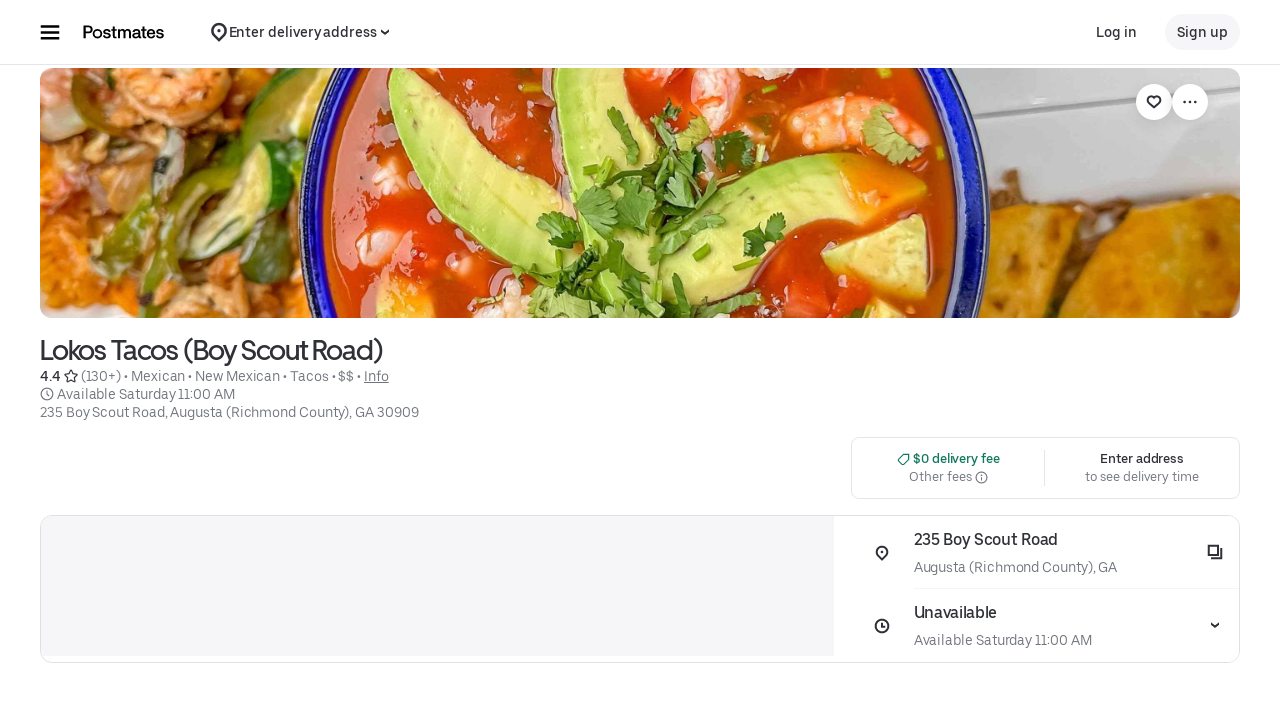

--- FILE ---
content_type: text/html; charset=utf-8
request_url: https://www.google.com/recaptcha/api2/anchor?ar=1&k=6LcP8akUAAAAAMkn2Bo434JdPoTEQpSk2lHODhi0&co=aHR0cHM6Ly9wb3N0bWF0ZXMuY29tOjQ0Mw..&hl=en&v=PoyoqOPhxBO7pBk68S4YbpHZ&size=invisible&anchor-ms=20000&execute-ms=30000&cb=rbu8t4gx0ct1
body_size: 48874
content:
<!DOCTYPE HTML><html dir="ltr" lang="en"><head><meta http-equiv="Content-Type" content="text/html; charset=UTF-8">
<meta http-equiv="X-UA-Compatible" content="IE=edge">
<title>reCAPTCHA</title>
<style type="text/css">
/* cyrillic-ext */
@font-face {
  font-family: 'Roboto';
  font-style: normal;
  font-weight: 400;
  font-stretch: 100%;
  src: url(//fonts.gstatic.com/s/roboto/v48/KFO7CnqEu92Fr1ME7kSn66aGLdTylUAMa3GUBHMdazTgWw.woff2) format('woff2');
  unicode-range: U+0460-052F, U+1C80-1C8A, U+20B4, U+2DE0-2DFF, U+A640-A69F, U+FE2E-FE2F;
}
/* cyrillic */
@font-face {
  font-family: 'Roboto';
  font-style: normal;
  font-weight: 400;
  font-stretch: 100%;
  src: url(//fonts.gstatic.com/s/roboto/v48/KFO7CnqEu92Fr1ME7kSn66aGLdTylUAMa3iUBHMdazTgWw.woff2) format('woff2');
  unicode-range: U+0301, U+0400-045F, U+0490-0491, U+04B0-04B1, U+2116;
}
/* greek-ext */
@font-face {
  font-family: 'Roboto';
  font-style: normal;
  font-weight: 400;
  font-stretch: 100%;
  src: url(//fonts.gstatic.com/s/roboto/v48/KFO7CnqEu92Fr1ME7kSn66aGLdTylUAMa3CUBHMdazTgWw.woff2) format('woff2');
  unicode-range: U+1F00-1FFF;
}
/* greek */
@font-face {
  font-family: 'Roboto';
  font-style: normal;
  font-weight: 400;
  font-stretch: 100%;
  src: url(//fonts.gstatic.com/s/roboto/v48/KFO7CnqEu92Fr1ME7kSn66aGLdTylUAMa3-UBHMdazTgWw.woff2) format('woff2');
  unicode-range: U+0370-0377, U+037A-037F, U+0384-038A, U+038C, U+038E-03A1, U+03A3-03FF;
}
/* math */
@font-face {
  font-family: 'Roboto';
  font-style: normal;
  font-weight: 400;
  font-stretch: 100%;
  src: url(//fonts.gstatic.com/s/roboto/v48/KFO7CnqEu92Fr1ME7kSn66aGLdTylUAMawCUBHMdazTgWw.woff2) format('woff2');
  unicode-range: U+0302-0303, U+0305, U+0307-0308, U+0310, U+0312, U+0315, U+031A, U+0326-0327, U+032C, U+032F-0330, U+0332-0333, U+0338, U+033A, U+0346, U+034D, U+0391-03A1, U+03A3-03A9, U+03B1-03C9, U+03D1, U+03D5-03D6, U+03F0-03F1, U+03F4-03F5, U+2016-2017, U+2034-2038, U+203C, U+2040, U+2043, U+2047, U+2050, U+2057, U+205F, U+2070-2071, U+2074-208E, U+2090-209C, U+20D0-20DC, U+20E1, U+20E5-20EF, U+2100-2112, U+2114-2115, U+2117-2121, U+2123-214F, U+2190, U+2192, U+2194-21AE, U+21B0-21E5, U+21F1-21F2, U+21F4-2211, U+2213-2214, U+2216-22FF, U+2308-230B, U+2310, U+2319, U+231C-2321, U+2336-237A, U+237C, U+2395, U+239B-23B7, U+23D0, U+23DC-23E1, U+2474-2475, U+25AF, U+25B3, U+25B7, U+25BD, U+25C1, U+25CA, U+25CC, U+25FB, U+266D-266F, U+27C0-27FF, U+2900-2AFF, U+2B0E-2B11, U+2B30-2B4C, U+2BFE, U+3030, U+FF5B, U+FF5D, U+1D400-1D7FF, U+1EE00-1EEFF;
}
/* symbols */
@font-face {
  font-family: 'Roboto';
  font-style: normal;
  font-weight: 400;
  font-stretch: 100%;
  src: url(//fonts.gstatic.com/s/roboto/v48/KFO7CnqEu92Fr1ME7kSn66aGLdTylUAMaxKUBHMdazTgWw.woff2) format('woff2');
  unicode-range: U+0001-000C, U+000E-001F, U+007F-009F, U+20DD-20E0, U+20E2-20E4, U+2150-218F, U+2190, U+2192, U+2194-2199, U+21AF, U+21E6-21F0, U+21F3, U+2218-2219, U+2299, U+22C4-22C6, U+2300-243F, U+2440-244A, U+2460-24FF, U+25A0-27BF, U+2800-28FF, U+2921-2922, U+2981, U+29BF, U+29EB, U+2B00-2BFF, U+4DC0-4DFF, U+FFF9-FFFB, U+10140-1018E, U+10190-1019C, U+101A0, U+101D0-101FD, U+102E0-102FB, U+10E60-10E7E, U+1D2C0-1D2D3, U+1D2E0-1D37F, U+1F000-1F0FF, U+1F100-1F1AD, U+1F1E6-1F1FF, U+1F30D-1F30F, U+1F315, U+1F31C, U+1F31E, U+1F320-1F32C, U+1F336, U+1F378, U+1F37D, U+1F382, U+1F393-1F39F, U+1F3A7-1F3A8, U+1F3AC-1F3AF, U+1F3C2, U+1F3C4-1F3C6, U+1F3CA-1F3CE, U+1F3D4-1F3E0, U+1F3ED, U+1F3F1-1F3F3, U+1F3F5-1F3F7, U+1F408, U+1F415, U+1F41F, U+1F426, U+1F43F, U+1F441-1F442, U+1F444, U+1F446-1F449, U+1F44C-1F44E, U+1F453, U+1F46A, U+1F47D, U+1F4A3, U+1F4B0, U+1F4B3, U+1F4B9, U+1F4BB, U+1F4BF, U+1F4C8-1F4CB, U+1F4D6, U+1F4DA, U+1F4DF, U+1F4E3-1F4E6, U+1F4EA-1F4ED, U+1F4F7, U+1F4F9-1F4FB, U+1F4FD-1F4FE, U+1F503, U+1F507-1F50B, U+1F50D, U+1F512-1F513, U+1F53E-1F54A, U+1F54F-1F5FA, U+1F610, U+1F650-1F67F, U+1F687, U+1F68D, U+1F691, U+1F694, U+1F698, U+1F6AD, U+1F6B2, U+1F6B9-1F6BA, U+1F6BC, U+1F6C6-1F6CF, U+1F6D3-1F6D7, U+1F6E0-1F6EA, U+1F6F0-1F6F3, U+1F6F7-1F6FC, U+1F700-1F7FF, U+1F800-1F80B, U+1F810-1F847, U+1F850-1F859, U+1F860-1F887, U+1F890-1F8AD, U+1F8B0-1F8BB, U+1F8C0-1F8C1, U+1F900-1F90B, U+1F93B, U+1F946, U+1F984, U+1F996, U+1F9E9, U+1FA00-1FA6F, U+1FA70-1FA7C, U+1FA80-1FA89, U+1FA8F-1FAC6, U+1FACE-1FADC, U+1FADF-1FAE9, U+1FAF0-1FAF8, U+1FB00-1FBFF;
}
/* vietnamese */
@font-face {
  font-family: 'Roboto';
  font-style: normal;
  font-weight: 400;
  font-stretch: 100%;
  src: url(//fonts.gstatic.com/s/roboto/v48/KFO7CnqEu92Fr1ME7kSn66aGLdTylUAMa3OUBHMdazTgWw.woff2) format('woff2');
  unicode-range: U+0102-0103, U+0110-0111, U+0128-0129, U+0168-0169, U+01A0-01A1, U+01AF-01B0, U+0300-0301, U+0303-0304, U+0308-0309, U+0323, U+0329, U+1EA0-1EF9, U+20AB;
}
/* latin-ext */
@font-face {
  font-family: 'Roboto';
  font-style: normal;
  font-weight: 400;
  font-stretch: 100%;
  src: url(//fonts.gstatic.com/s/roboto/v48/KFO7CnqEu92Fr1ME7kSn66aGLdTylUAMa3KUBHMdazTgWw.woff2) format('woff2');
  unicode-range: U+0100-02BA, U+02BD-02C5, U+02C7-02CC, U+02CE-02D7, U+02DD-02FF, U+0304, U+0308, U+0329, U+1D00-1DBF, U+1E00-1E9F, U+1EF2-1EFF, U+2020, U+20A0-20AB, U+20AD-20C0, U+2113, U+2C60-2C7F, U+A720-A7FF;
}
/* latin */
@font-face {
  font-family: 'Roboto';
  font-style: normal;
  font-weight: 400;
  font-stretch: 100%;
  src: url(//fonts.gstatic.com/s/roboto/v48/KFO7CnqEu92Fr1ME7kSn66aGLdTylUAMa3yUBHMdazQ.woff2) format('woff2');
  unicode-range: U+0000-00FF, U+0131, U+0152-0153, U+02BB-02BC, U+02C6, U+02DA, U+02DC, U+0304, U+0308, U+0329, U+2000-206F, U+20AC, U+2122, U+2191, U+2193, U+2212, U+2215, U+FEFF, U+FFFD;
}
/* cyrillic-ext */
@font-face {
  font-family: 'Roboto';
  font-style: normal;
  font-weight: 500;
  font-stretch: 100%;
  src: url(//fonts.gstatic.com/s/roboto/v48/KFO7CnqEu92Fr1ME7kSn66aGLdTylUAMa3GUBHMdazTgWw.woff2) format('woff2');
  unicode-range: U+0460-052F, U+1C80-1C8A, U+20B4, U+2DE0-2DFF, U+A640-A69F, U+FE2E-FE2F;
}
/* cyrillic */
@font-face {
  font-family: 'Roboto';
  font-style: normal;
  font-weight: 500;
  font-stretch: 100%;
  src: url(//fonts.gstatic.com/s/roboto/v48/KFO7CnqEu92Fr1ME7kSn66aGLdTylUAMa3iUBHMdazTgWw.woff2) format('woff2');
  unicode-range: U+0301, U+0400-045F, U+0490-0491, U+04B0-04B1, U+2116;
}
/* greek-ext */
@font-face {
  font-family: 'Roboto';
  font-style: normal;
  font-weight: 500;
  font-stretch: 100%;
  src: url(//fonts.gstatic.com/s/roboto/v48/KFO7CnqEu92Fr1ME7kSn66aGLdTylUAMa3CUBHMdazTgWw.woff2) format('woff2');
  unicode-range: U+1F00-1FFF;
}
/* greek */
@font-face {
  font-family: 'Roboto';
  font-style: normal;
  font-weight: 500;
  font-stretch: 100%;
  src: url(//fonts.gstatic.com/s/roboto/v48/KFO7CnqEu92Fr1ME7kSn66aGLdTylUAMa3-UBHMdazTgWw.woff2) format('woff2');
  unicode-range: U+0370-0377, U+037A-037F, U+0384-038A, U+038C, U+038E-03A1, U+03A3-03FF;
}
/* math */
@font-face {
  font-family: 'Roboto';
  font-style: normal;
  font-weight: 500;
  font-stretch: 100%;
  src: url(//fonts.gstatic.com/s/roboto/v48/KFO7CnqEu92Fr1ME7kSn66aGLdTylUAMawCUBHMdazTgWw.woff2) format('woff2');
  unicode-range: U+0302-0303, U+0305, U+0307-0308, U+0310, U+0312, U+0315, U+031A, U+0326-0327, U+032C, U+032F-0330, U+0332-0333, U+0338, U+033A, U+0346, U+034D, U+0391-03A1, U+03A3-03A9, U+03B1-03C9, U+03D1, U+03D5-03D6, U+03F0-03F1, U+03F4-03F5, U+2016-2017, U+2034-2038, U+203C, U+2040, U+2043, U+2047, U+2050, U+2057, U+205F, U+2070-2071, U+2074-208E, U+2090-209C, U+20D0-20DC, U+20E1, U+20E5-20EF, U+2100-2112, U+2114-2115, U+2117-2121, U+2123-214F, U+2190, U+2192, U+2194-21AE, U+21B0-21E5, U+21F1-21F2, U+21F4-2211, U+2213-2214, U+2216-22FF, U+2308-230B, U+2310, U+2319, U+231C-2321, U+2336-237A, U+237C, U+2395, U+239B-23B7, U+23D0, U+23DC-23E1, U+2474-2475, U+25AF, U+25B3, U+25B7, U+25BD, U+25C1, U+25CA, U+25CC, U+25FB, U+266D-266F, U+27C0-27FF, U+2900-2AFF, U+2B0E-2B11, U+2B30-2B4C, U+2BFE, U+3030, U+FF5B, U+FF5D, U+1D400-1D7FF, U+1EE00-1EEFF;
}
/* symbols */
@font-face {
  font-family: 'Roboto';
  font-style: normal;
  font-weight: 500;
  font-stretch: 100%;
  src: url(//fonts.gstatic.com/s/roboto/v48/KFO7CnqEu92Fr1ME7kSn66aGLdTylUAMaxKUBHMdazTgWw.woff2) format('woff2');
  unicode-range: U+0001-000C, U+000E-001F, U+007F-009F, U+20DD-20E0, U+20E2-20E4, U+2150-218F, U+2190, U+2192, U+2194-2199, U+21AF, U+21E6-21F0, U+21F3, U+2218-2219, U+2299, U+22C4-22C6, U+2300-243F, U+2440-244A, U+2460-24FF, U+25A0-27BF, U+2800-28FF, U+2921-2922, U+2981, U+29BF, U+29EB, U+2B00-2BFF, U+4DC0-4DFF, U+FFF9-FFFB, U+10140-1018E, U+10190-1019C, U+101A0, U+101D0-101FD, U+102E0-102FB, U+10E60-10E7E, U+1D2C0-1D2D3, U+1D2E0-1D37F, U+1F000-1F0FF, U+1F100-1F1AD, U+1F1E6-1F1FF, U+1F30D-1F30F, U+1F315, U+1F31C, U+1F31E, U+1F320-1F32C, U+1F336, U+1F378, U+1F37D, U+1F382, U+1F393-1F39F, U+1F3A7-1F3A8, U+1F3AC-1F3AF, U+1F3C2, U+1F3C4-1F3C6, U+1F3CA-1F3CE, U+1F3D4-1F3E0, U+1F3ED, U+1F3F1-1F3F3, U+1F3F5-1F3F7, U+1F408, U+1F415, U+1F41F, U+1F426, U+1F43F, U+1F441-1F442, U+1F444, U+1F446-1F449, U+1F44C-1F44E, U+1F453, U+1F46A, U+1F47D, U+1F4A3, U+1F4B0, U+1F4B3, U+1F4B9, U+1F4BB, U+1F4BF, U+1F4C8-1F4CB, U+1F4D6, U+1F4DA, U+1F4DF, U+1F4E3-1F4E6, U+1F4EA-1F4ED, U+1F4F7, U+1F4F9-1F4FB, U+1F4FD-1F4FE, U+1F503, U+1F507-1F50B, U+1F50D, U+1F512-1F513, U+1F53E-1F54A, U+1F54F-1F5FA, U+1F610, U+1F650-1F67F, U+1F687, U+1F68D, U+1F691, U+1F694, U+1F698, U+1F6AD, U+1F6B2, U+1F6B9-1F6BA, U+1F6BC, U+1F6C6-1F6CF, U+1F6D3-1F6D7, U+1F6E0-1F6EA, U+1F6F0-1F6F3, U+1F6F7-1F6FC, U+1F700-1F7FF, U+1F800-1F80B, U+1F810-1F847, U+1F850-1F859, U+1F860-1F887, U+1F890-1F8AD, U+1F8B0-1F8BB, U+1F8C0-1F8C1, U+1F900-1F90B, U+1F93B, U+1F946, U+1F984, U+1F996, U+1F9E9, U+1FA00-1FA6F, U+1FA70-1FA7C, U+1FA80-1FA89, U+1FA8F-1FAC6, U+1FACE-1FADC, U+1FADF-1FAE9, U+1FAF0-1FAF8, U+1FB00-1FBFF;
}
/* vietnamese */
@font-face {
  font-family: 'Roboto';
  font-style: normal;
  font-weight: 500;
  font-stretch: 100%;
  src: url(//fonts.gstatic.com/s/roboto/v48/KFO7CnqEu92Fr1ME7kSn66aGLdTylUAMa3OUBHMdazTgWw.woff2) format('woff2');
  unicode-range: U+0102-0103, U+0110-0111, U+0128-0129, U+0168-0169, U+01A0-01A1, U+01AF-01B0, U+0300-0301, U+0303-0304, U+0308-0309, U+0323, U+0329, U+1EA0-1EF9, U+20AB;
}
/* latin-ext */
@font-face {
  font-family: 'Roboto';
  font-style: normal;
  font-weight: 500;
  font-stretch: 100%;
  src: url(//fonts.gstatic.com/s/roboto/v48/KFO7CnqEu92Fr1ME7kSn66aGLdTylUAMa3KUBHMdazTgWw.woff2) format('woff2');
  unicode-range: U+0100-02BA, U+02BD-02C5, U+02C7-02CC, U+02CE-02D7, U+02DD-02FF, U+0304, U+0308, U+0329, U+1D00-1DBF, U+1E00-1E9F, U+1EF2-1EFF, U+2020, U+20A0-20AB, U+20AD-20C0, U+2113, U+2C60-2C7F, U+A720-A7FF;
}
/* latin */
@font-face {
  font-family: 'Roboto';
  font-style: normal;
  font-weight: 500;
  font-stretch: 100%;
  src: url(//fonts.gstatic.com/s/roboto/v48/KFO7CnqEu92Fr1ME7kSn66aGLdTylUAMa3yUBHMdazQ.woff2) format('woff2');
  unicode-range: U+0000-00FF, U+0131, U+0152-0153, U+02BB-02BC, U+02C6, U+02DA, U+02DC, U+0304, U+0308, U+0329, U+2000-206F, U+20AC, U+2122, U+2191, U+2193, U+2212, U+2215, U+FEFF, U+FFFD;
}
/* cyrillic-ext */
@font-face {
  font-family: 'Roboto';
  font-style: normal;
  font-weight: 900;
  font-stretch: 100%;
  src: url(//fonts.gstatic.com/s/roboto/v48/KFO7CnqEu92Fr1ME7kSn66aGLdTylUAMa3GUBHMdazTgWw.woff2) format('woff2');
  unicode-range: U+0460-052F, U+1C80-1C8A, U+20B4, U+2DE0-2DFF, U+A640-A69F, U+FE2E-FE2F;
}
/* cyrillic */
@font-face {
  font-family: 'Roboto';
  font-style: normal;
  font-weight: 900;
  font-stretch: 100%;
  src: url(//fonts.gstatic.com/s/roboto/v48/KFO7CnqEu92Fr1ME7kSn66aGLdTylUAMa3iUBHMdazTgWw.woff2) format('woff2');
  unicode-range: U+0301, U+0400-045F, U+0490-0491, U+04B0-04B1, U+2116;
}
/* greek-ext */
@font-face {
  font-family: 'Roboto';
  font-style: normal;
  font-weight: 900;
  font-stretch: 100%;
  src: url(//fonts.gstatic.com/s/roboto/v48/KFO7CnqEu92Fr1ME7kSn66aGLdTylUAMa3CUBHMdazTgWw.woff2) format('woff2');
  unicode-range: U+1F00-1FFF;
}
/* greek */
@font-face {
  font-family: 'Roboto';
  font-style: normal;
  font-weight: 900;
  font-stretch: 100%;
  src: url(//fonts.gstatic.com/s/roboto/v48/KFO7CnqEu92Fr1ME7kSn66aGLdTylUAMa3-UBHMdazTgWw.woff2) format('woff2');
  unicode-range: U+0370-0377, U+037A-037F, U+0384-038A, U+038C, U+038E-03A1, U+03A3-03FF;
}
/* math */
@font-face {
  font-family: 'Roboto';
  font-style: normal;
  font-weight: 900;
  font-stretch: 100%;
  src: url(//fonts.gstatic.com/s/roboto/v48/KFO7CnqEu92Fr1ME7kSn66aGLdTylUAMawCUBHMdazTgWw.woff2) format('woff2');
  unicode-range: U+0302-0303, U+0305, U+0307-0308, U+0310, U+0312, U+0315, U+031A, U+0326-0327, U+032C, U+032F-0330, U+0332-0333, U+0338, U+033A, U+0346, U+034D, U+0391-03A1, U+03A3-03A9, U+03B1-03C9, U+03D1, U+03D5-03D6, U+03F0-03F1, U+03F4-03F5, U+2016-2017, U+2034-2038, U+203C, U+2040, U+2043, U+2047, U+2050, U+2057, U+205F, U+2070-2071, U+2074-208E, U+2090-209C, U+20D0-20DC, U+20E1, U+20E5-20EF, U+2100-2112, U+2114-2115, U+2117-2121, U+2123-214F, U+2190, U+2192, U+2194-21AE, U+21B0-21E5, U+21F1-21F2, U+21F4-2211, U+2213-2214, U+2216-22FF, U+2308-230B, U+2310, U+2319, U+231C-2321, U+2336-237A, U+237C, U+2395, U+239B-23B7, U+23D0, U+23DC-23E1, U+2474-2475, U+25AF, U+25B3, U+25B7, U+25BD, U+25C1, U+25CA, U+25CC, U+25FB, U+266D-266F, U+27C0-27FF, U+2900-2AFF, U+2B0E-2B11, U+2B30-2B4C, U+2BFE, U+3030, U+FF5B, U+FF5D, U+1D400-1D7FF, U+1EE00-1EEFF;
}
/* symbols */
@font-face {
  font-family: 'Roboto';
  font-style: normal;
  font-weight: 900;
  font-stretch: 100%;
  src: url(//fonts.gstatic.com/s/roboto/v48/KFO7CnqEu92Fr1ME7kSn66aGLdTylUAMaxKUBHMdazTgWw.woff2) format('woff2');
  unicode-range: U+0001-000C, U+000E-001F, U+007F-009F, U+20DD-20E0, U+20E2-20E4, U+2150-218F, U+2190, U+2192, U+2194-2199, U+21AF, U+21E6-21F0, U+21F3, U+2218-2219, U+2299, U+22C4-22C6, U+2300-243F, U+2440-244A, U+2460-24FF, U+25A0-27BF, U+2800-28FF, U+2921-2922, U+2981, U+29BF, U+29EB, U+2B00-2BFF, U+4DC0-4DFF, U+FFF9-FFFB, U+10140-1018E, U+10190-1019C, U+101A0, U+101D0-101FD, U+102E0-102FB, U+10E60-10E7E, U+1D2C0-1D2D3, U+1D2E0-1D37F, U+1F000-1F0FF, U+1F100-1F1AD, U+1F1E6-1F1FF, U+1F30D-1F30F, U+1F315, U+1F31C, U+1F31E, U+1F320-1F32C, U+1F336, U+1F378, U+1F37D, U+1F382, U+1F393-1F39F, U+1F3A7-1F3A8, U+1F3AC-1F3AF, U+1F3C2, U+1F3C4-1F3C6, U+1F3CA-1F3CE, U+1F3D4-1F3E0, U+1F3ED, U+1F3F1-1F3F3, U+1F3F5-1F3F7, U+1F408, U+1F415, U+1F41F, U+1F426, U+1F43F, U+1F441-1F442, U+1F444, U+1F446-1F449, U+1F44C-1F44E, U+1F453, U+1F46A, U+1F47D, U+1F4A3, U+1F4B0, U+1F4B3, U+1F4B9, U+1F4BB, U+1F4BF, U+1F4C8-1F4CB, U+1F4D6, U+1F4DA, U+1F4DF, U+1F4E3-1F4E6, U+1F4EA-1F4ED, U+1F4F7, U+1F4F9-1F4FB, U+1F4FD-1F4FE, U+1F503, U+1F507-1F50B, U+1F50D, U+1F512-1F513, U+1F53E-1F54A, U+1F54F-1F5FA, U+1F610, U+1F650-1F67F, U+1F687, U+1F68D, U+1F691, U+1F694, U+1F698, U+1F6AD, U+1F6B2, U+1F6B9-1F6BA, U+1F6BC, U+1F6C6-1F6CF, U+1F6D3-1F6D7, U+1F6E0-1F6EA, U+1F6F0-1F6F3, U+1F6F7-1F6FC, U+1F700-1F7FF, U+1F800-1F80B, U+1F810-1F847, U+1F850-1F859, U+1F860-1F887, U+1F890-1F8AD, U+1F8B0-1F8BB, U+1F8C0-1F8C1, U+1F900-1F90B, U+1F93B, U+1F946, U+1F984, U+1F996, U+1F9E9, U+1FA00-1FA6F, U+1FA70-1FA7C, U+1FA80-1FA89, U+1FA8F-1FAC6, U+1FACE-1FADC, U+1FADF-1FAE9, U+1FAF0-1FAF8, U+1FB00-1FBFF;
}
/* vietnamese */
@font-face {
  font-family: 'Roboto';
  font-style: normal;
  font-weight: 900;
  font-stretch: 100%;
  src: url(//fonts.gstatic.com/s/roboto/v48/KFO7CnqEu92Fr1ME7kSn66aGLdTylUAMa3OUBHMdazTgWw.woff2) format('woff2');
  unicode-range: U+0102-0103, U+0110-0111, U+0128-0129, U+0168-0169, U+01A0-01A1, U+01AF-01B0, U+0300-0301, U+0303-0304, U+0308-0309, U+0323, U+0329, U+1EA0-1EF9, U+20AB;
}
/* latin-ext */
@font-face {
  font-family: 'Roboto';
  font-style: normal;
  font-weight: 900;
  font-stretch: 100%;
  src: url(//fonts.gstatic.com/s/roboto/v48/KFO7CnqEu92Fr1ME7kSn66aGLdTylUAMa3KUBHMdazTgWw.woff2) format('woff2');
  unicode-range: U+0100-02BA, U+02BD-02C5, U+02C7-02CC, U+02CE-02D7, U+02DD-02FF, U+0304, U+0308, U+0329, U+1D00-1DBF, U+1E00-1E9F, U+1EF2-1EFF, U+2020, U+20A0-20AB, U+20AD-20C0, U+2113, U+2C60-2C7F, U+A720-A7FF;
}
/* latin */
@font-face {
  font-family: 'Roboto';
  font-style: normal;
  font-weight: 900;
  font-stretch: 100%;
  src: url(//fonts.gstatic.com/s/roboto/v48/KFO7CnqEu92Fr1ME7kSn66aGLdTylUAMa3yUBHMdazQ.woff2) format('woff2');
  unicode-range: U+0000-00FF, U+0131, U+0152-0153, U+02BB-02BC, U+02C6, U+02DA, U+02DC, U+0304, U+0308, U+0329, U+2000-206F, U+20AC, U+2122, U+2191, U+2193, U+2212, U+2215, U+FEFF, U+FFFD;
}

</style>
<link rel="stylesheet" type="text/css" href="https://www.gstatic.com/recaptcha/releases/PoyoqOPhxBO7pBk68S4YbpHZ/styles__ltr.css">
<script nonce="LQIOttz2egHmi3lHd4u9Og" type="text/javascript">window['__recaptcha_api'] = 'https://www.google.com/recaptcha/api2/';</script>
<script type="text/javascript" src="https://www.gstatic.com/recaptcha/releases/PoyoqOPhxBO7pBk68S4YbpHZ/recaptcha__en.js" nonce="LQIOttz2egHmi3lHd4u9Og">
      
    </script></head>
<body><div id="rc-anchor-alert" class="rc-anchor-alert"></div>
<input type="hidden" id="recaptcha-token" value="[base64]">
<script type="text/javascript" nonce="LQIOttz2egHmi3lHd4u9Og">
      recaptcha.anchor.Main.init("[\x22ainput\x22,[\x22bgdata\x22,\x22\x22,\[base64]/[base64]/[base64]/KE4oMTI0LHYsdi5HKSxMWihsLHYpKTpOKDEyNCx2LGwpLFYpLHYpLFQpKSxGKDE3MSx2KX0scjc9ZnVuY3Rpb24obCl7cmV0dXJuIGx9LEM9ZnVuY3Rpb24obCxWLHYpe04odixsLFYpLFZbYWtdPTI3OTZ9LG49ZnVuY3Rpb24obCxWKXtWLlg9KChWLlg/[base64]/[base64]/[base64]/[base64]/[base64]/[base64]/[base64]/[base64]/[base64]/[base64]/[base64]\\u003d\x22,\[base64]\x22,\x22QylxwrFaw5NUAsKWXMKAdTo+IAHDjcKiZhkJwp8Rw6VnOMORXlEYwonDoxl0w7vCtU9gwq/CpMKvQBNSdUMCKyULwpzDpMOowrhYwrzDmnLDn8KsGMKJNl3DocKAZMKewpXCvAPCocOzXcKoQkLCjSDDpMOMOjPClALDvcKJW8KNE0shRXJXKFXCtMKTw5sIwqtiMAV1w6fCj8Kvw5jDs8K+w5fCpjEtBMOfIQnDoRhZw4/[base64]/wpBbw6ArJcKRDcOiwoXCgHVdw7PDjAtVw5DDum7CuFcowroZa8OuYcKuwqweFAnDmA0ZMMKVMkDCnMKdw65pwo5Mw4MgwprDgsK0w53CgVXDvktfDMO6TGZCVVzDo25ewprCmwbClMOeARcqw4MhK39ew4HCgsOUMFTCnXs/ScOhEsKJEsKgW8OWwo94wrTClDkdM0PDgHTDunnChGtDR8K8w5F8D8OPMH4awo/DqcK2OUVFQsOjOMKNwqjCqD/ChDMVKnNdwqfChUXDgFbDnX5GBQVAw4/CkVHDocOnw7oxw5pwZWd6w5MGDW1IMMORw500w5sBw6N5woTDvMKbw6jDqgbDsAfDrMKWZHphXnLCk8OCwr/CukTDrTNcRRLDj8O7Z8Oiw7JsZMKqw6vDoMK2BMKrcMORwoo2w4x4w4NcwqPCtXHCllozdMKRw5Nzw4gJJGtVwpwswprDosK+w6PDrlF6bMK8w73CqWFHwpTDo8O5b8OrUnXCmgXDjCvCkMKhTk/Dh8OYaMORw6FFTQI/[base64]/[base64]/Dq3jClsKHN8O6L8Kvw4x/eWpGw5lhPcOWLhM4WxrCkMOrw7Z2HToNw6NewojDqgvDnsKvw7PDknQSE0Y/Xnk/[base64]/CkWzCpMK5aMOAw7HDiWFAw5rDoS4AwqvDpFHDjhQMR8OFwqJdw7ATw7/CiMOpw4jCkWxncwLDgMOleG0XecKJw4cjDHPCtsOlwqbCsD1pw7A+SVsGwpAuwq3CpsKCwpMfwpPCp8OHw6puwqgSw6tGC2/Dug4nHDpCw5ExbGAuGcK1wqXDmgl2dUYAwq3DnMKaKgEqQ2kGwqvDv8Kyw6bCsMO5woMHw6XDqcOpwptJZcKow4bCucKCwqTCrA12w6TDh8Odd8OHPsOHw7jCpMOCKMOiLRIXdQ/Drxw0w5ElwoXDo37DpTDCv8Obw5rDoSvDmcOTRVvDqxVewo4mNsOOPWvDp1vCrG5JAMO9DTnCqjJPw4/CiCclw5/CoBbCoVtxwqAGWzIcwrIUwo57QAPDjnFLasO1w6knwonDo8KWJsO0S8Kfw6TDv8OiZEJDw4rDr8KGw6FDw4TCiX3CqcOLw7tvwrp9w7vDrcO/w7I+YT/CqAo0wosjw5zDj8OLwpUaMF9awqpEw5bDnyTCn8OOw54Ywo5awpYia8O4wojCnn9Ewr4QPkg4w4DDinbCpSRmw4sHw7jCvn/ClR7Dt8Oyw753OcOkw5DCmyk5NMKPw7Qkw6hLesKNccKAw5JDUCcswog4wrgCHBdQw74nw7d9wq0Hw5QvCDE7aQRsw6wsFzx1PsOQaGXDq0t/P217w7FdX8K1fU3Dnl7DnmdaX0XDp8KUwoFOYFLCl3rDqEPDp8OPAsOOC8OdwpN+KcK5a8Khw60JwprDoDB5wqUFFcOywo7Dv8O3YcOMV8OCSDXDtcK0a8Omw61hw71vFUo3TMKZwrvCj2fDsk/DsUbDvsOpwoFKwoBIwo7CkUR9L3R1w7ASLxDCvl48awfCnknCiWpIJEAKHnHClsO4OsOHdcOkw57CkBPDh8KaFsOlw6NUW8OXa3nCh8KKFE5KNcOHLEnDg8O7Xh/Cv8K7w6zClcOEAMK7EcKaX0dqMCjDiMK2JDvDncKUw73CqcKrV3/DsFolLcKPYEnCocOzwrFzP8KiwrNpL8KBMMKKw5rDgsK9wpbClMO3w61sTsKrw7MnOwAIwqLChsOhPRxdfC1TwqsOw6BMeMKIYMKYw7R9OsOFwqozw78nwrnCgn8Kw5lnw4FRGUgMwqDCgEpMDsORw5hIw4g/w6tILcO3wojDnMKXw7IZVcOACUXDqTnDjcOSw5vDmA7DvxTDkcKNw7HDognDuCrCkiDDo8KFwoHDicOyD8KKw7E6PcOuRcKbFMOiI8K9w44Ow4EYw43DisKywr5KPcKVw4zDghFFZ8Kww5lqwr8ow4dAw4NvS8OTUsO2AsOoJBI/ND5/fQLDjC/DtcK8IsO/[base64]/Dpy/DuwDCr8KzDn9Sw73DgsOqw4zCrCbDrMKUesOLw5dGwpoOfjFoZMKqw7XChsOqwrrDm8OxMMOdMwLDigNYwqfDqsO/NMKtwrRvwodfHMKTw518Q13CvcO3wp94TMKBTiXCrcOJd3wucXMoQ2jDpD1cM0rDmcKFE0NxS8KcdsKkw7LDuUnDksOVw4Ehw7TCozPCmMKpFE7CjMO2ZMKWA1XDmH3DvhRLw7tKw7pcw47CkyLDrsO7aGbCs8K0PHfDhnTDoH0Lwo3Dmzsjw5wKw7/[base64]/wrdrRxA4w4nCul4SwoI7BCzDo8OKw5nCsHRBwqdBwrXCoyvDnSZ5wrjDqw/DncKEw5IEVMK8wo3Dq37DikvDmMK8wqIATkA7w7FbwrIPV8OJGMObwpTCqh/CkUnCt8KtaARCW8KuwrDCpMOWwrLDi8KDOHY0GB/[base64]/ChGhvw7onPQ/CgsOzw7TDlx7DtsOTwoYKw6s4EQzCk3ERLn/CjFHDp8KbFcOTcMKbwrbCmsKhwoFYPcKfwrkJThfCusK0G1DCujNQcEbDssO4wpTDs8OLw6UhwrzCsMKEwqRuw6lXwrMXw4nDq39Swroqw4wXw7AlPMKASMK5NcKlw7gDRMKVw6R6DMO9w4UMw5BSwrw/wqfChMOGKcO3w4nCuBoJwpB3w7MGACYkw7nDlcKQwpnCozvCocOOZMK9w6UadMOvwrZTdVrCpMO/wp3CnCLCksKxMMKiw7TCvHXCn8Kqw78Bw4LDlGIkHy1Wa8OuwpYzwrTCnMKGbMO7wpTCqcKQwrnClsOvdngGPMOPEMKCKltYIGnDsSt4woc/b3jDpcKCBsOsVsKlwrknwr7Cow5pw5/[base64]/woTCiXwXQR3Djg/CscK2woXCnsOhwpfDmhEGw6XDiXvCqcOrw4kSwqbCijdLTMKJHcKzw7vCkcOELAjCkFhZw5PCoMOmwpoGw4rDqmzDp8KWcxEiPQkDVjUdV8Kiw57DrFFNc8Osw4c0DMK4aVLCs8OgwqXChsOvw7ZORVwVDHM5ShdxXsOdw5I5ESbChcOAKMOzw6USdX/[base64]/Ds2AfP0IfQ8OSAXVwcXHCgMOtFTVaWnJwwobCgcOTw5vDu8OHVHxLO8KkwoN5wp4xw4PCiMKpAz3DkydYZcOQUAbChcObGDTDoMKJLsKSw6NTwr/DqR7Dn3XCmUbDkWTClUvDk8KUFhIVw4FWw4gGFsKYZ8ORGw10ZxnDgSPCkh/[base64]/IcKCBS1cUjnDuRhUGTB0wovCqg3CscKew5bDrMOXw6ESOW/[base64]/bhLDmBddwrjDgsO+FCDDmMKPbw5eH8OBw77DtsKIwqvCmwzCicONL3fCrMO+w4EKwoPCkQjCuMOiD8OpwowaCGowwqfCsDpvXT/DoAwhTDQcw4Yvw63Dk8O/wrcIVhNjMQ8IwrvDr2fCpEQaNMKbDgXDi8OVXwnCoD/[base64]/DpX/CmcOow6/DtAUzRMKNwoJ6OHB+eG7CqCoVbsK9wqZ+wroCbWDCjWzCmUIWwopXw7fCg8OKw4bDj8OAIQR3w5AZPMK4PlFVIQXCikBJUVVjwpIVOmJ1cBNle1AVWC0EwqgHD2bDsMO7csOAw6TDkx7DpcKnQcO6USxwwrbDuMOESgNXw6MrZcKUw7/CiRLDr8KIUyzCr8KXwrrDisODw4QiwrjCpMOddUg+w5rCiUDDngXDpkEXSxAOTAIUwqfCnsOowq0fw6TCtcOkQFnDucOMYxTCu0vDuz7DphNkw6Msw5/CvRR2w53CgB5NMWLCoylJc0rDqj0Ew6DCqMOrJsOSwozCkMKWMsKyOsKcw6Vgw61lwqbCmRzDsgMfwpTCsCdZw7LCnyzDn8OCIcOWTExDE8OJCT88wqHCvcO5w6JaGcKJW2/DjS7DkSvClsOLFQ5yRcO+w4/CrDPCksOXwpfDtVl8a2fCv8OZw6zCpMOwwoDDug5FwozDpMOcwq1UwqUMw4AKA0ojw4DDrcKzBgbCnsO/WS/CkBnDp8OFAmVtwqkHwqxBw615w4nDpF4qw5sFNMKuw7ETwr3DjUN4HsOdwqDDpMK/[base64]/GxfCnE7Ci2kzHMOKw5gwVFPCicOWQcKcOcKXT8KeMcO8w6HDo0nCt03DkERAP8KWSsOpNsOSw4tZOTspw6t5SQNVZ8ORRDQeKsKgIx1Hwq/CqysoAiRdNsOTwrsScXLCusOgWcOxwp7DiT4PRMOkw5AfU8O1KxlOwpFTbCjDmMONQ8OiwpXDkGrDsSM5w4xbRcKcwqvCq2NFXcOpwoRGJsONw5Z6w7bCksKcNSPCjsKYamrDgAoVw4EdTcKzTsOeCcKJwqE2w7TCkTlVw5kWw7cOw4QHw5lOfsKsfwJlwodJw7tcCy/DkcOMw4jDkFAawr98I8OYw7nDi8OweXd1w6fCmlvCjz/DjsKAZRlMwobCo3VCwr7Cqx9wbWfDm8OgwqkOwr/[base64]/w71nWMKDVMONw7jCusOww4wsZsOMw7vDhi3ChMOVwrTDmcOyPFk0MCLDqELDuQ1cJsKiIybCtsKBw7IpNCMfwr/CnMKzXRrCnmBRw4nCkBNKWsKXdcOgw6hCwpVJSQsQw5TCmSHCgMOLQkJXZgctfT3ChMOXCB3DpQ7Dml4WSMKtwonCq8KeWxFOw69MwrrCuzpiT1DCrEoDw54mwptfWnd7D8OIwqHCgMKHwr0lwqfDrcK2CHvDosOswpVCwpLCvG/[base64]/w7lEwrPDuEDCg8OhEsOLw4zDmsOvw4QtwptFw4IMMS3CusKJOsKGNMKXXGfDsF7DrsKQwovDmwERw5N5w6TDqcOtwqAgw7LCssOdCsOybMKiPMKFSELDn19hwqXDs2FUYSTCvcONV2FGYMOGF8Ksw4lBXXHCl8KKAsOYfBvDpHfCqcK/w7fClGgmwrkIw49Gw7HCuw/[base64]/[base64]/CpH7CjMOVw6HDq8KuwqVSwpY/BsOawoDCjcKiY8OgMcO/w6/Cv8O/Zm7CqC3DhlzCvsONwrhABVlbMMOpwr9pGMKdwq/DvcOJYTXCpsOkXcOVwpTCrcKbTcKoLBQCUQLDkcOxXcKPfUwGw4/CmH87JcOMEhFEwrvCmsOwU0HDnMKDw7YyKcKbc8Oowo5Gw7tGYsOew6UONCcCMF50TFzDkMOyFMOYbFvDnsKRccKySn1ewqzCgMKBGsOFci3CqMOmw6AAHMKJw7N8w58ocRFFDsOKPW7CmATCmMO7DcO6KTPCtMOtwq1nwrAtwoLDn8O7wpfDr1s/w4s0wokiccKjGsOdSBAKA8KMw4PCjQBXXHvDu8OESjg5CMK9SE4NwowFZHzDk8KYH8KkdiTDvljCnlVZHcKPwoUKeS4JHX7Dr8OpB0/[base64]/GsO0w6fDrcOPKcO3wpNedcKWXS3DicK4w6fCmyA6w5XDtcKUamvDlGLCucK7w51tw5gMacKOw4xeQMOuXzfCjMKnBjvCvnfDiSFYacKARlTDkE7CiybClmHCt1bClUIjHcKWCMK8wqvDhcK3wqHDhgDCgG3Cpk7ClcO/w5leOhvCsmHChDvDscORPcOqw5Ykwp1ycMOAdHN7wp59UAQJwo/[base64]/DkHgowrnDpUVtacOjSmjCl8O+dsOXX3psNMO2w5xUw5Ebw7/DvT7DjgZ6w7QYeB7CrsOEw5LDsMKgwqcdUAg4w7xgwq7DrsOww54FwqBmwqzCkXw2w7Ayw5JGw5EPw4BGw6TCjcKwGUjDoXN3wrxXVBkbwqvCr8OSCsOoLmDDsMKqecKGwrvDosOnB8KNw6DCk8OGwo1gw6I1LcKZw4k3w68eL0lWS1VpGcK5PF/CvsKResOkZcK4w4cKw7NhcioRTMOpwpbDrR0NBsKUw5vCrMKfwr7DjB1vwq7Ct1kQwqssw5gFw7zDnsOkw60PWsKDYFoXUUTDhQdEwpBBPmA3w7HCqMKNwo3Ct1Nmwo/DkcOoFw/Co8OUw4PDvsOpwpXCv1jDhsK3bcKwNsOgwrbDtcKbw4zDk8Oww5/CpMOFw4IYTidBwq3DjlzChRxlUcKRRMKTwpLCusOGw6kWw4HChMKDwodYaRFvUgp0wrMQw5nDlMKbSsKyMzXCjsKVw4DDlsOqIsObY8KdP8KCeMO/OjHDjlvCgDfDjA7Cl8OVEE/[base64]/CvsKWasOdw4/[base64]/Ch8KNHMOQZXwMwobCtcOSwojCjHxtJsOsI8KDw4fCkm7DuR7Dp0fDmCfDkQYjPsKWM15bJgsxw4pJeMOXwrQGS8KlXhI5aHTDiz7ClsKgCQrCsk45G8K1b03Dm8OEJ07DhMOWC8OjDQUtw4PDqsKhXiHDo8KpLV/[base64]/AsKgZx/DsRUcw7QRfcK3wqTDksONwpMJwp1oQ2nCp3bCqhzDj1HDhx9jwogpAxk7bVliw4BIa8Kmw4HCt0vCm8OrHTjDsCvCpC3CoFNTd0o6WS5xw65/PcOkdsO5w6NAdWrCtsOEw7XDlT7Dq8O5Zz5iAR/DmsKXwrw0w7QjwoTDsDpWTMKhIMKDaG/CgncxworCjcOcwrQDwoJpd8Oiw6tBw5IEwp8UasK3w5fDhMKkH8ORKT3CjipKwqTCmBTDq8K0wrQMOMKMwr3ClzE5QX/Dq2p4T2PDjXxww7zCkMOewq5YTjQ2D8OEwprDj8OZbcKxw4tOwoQAWsOfwqwhdcKwGWw7HW1AwqjCvsORwqHDr8ONMAcMwqIkScKfdA/ClkjCtMKSwpMoJnI9wrZ7w7VyDMOCMMOtw4Y+dmt+ehHCl8OybMKWfcKgNMO3w7wiwo0ywobCmMKPw4UUB0LCl8KWw587CEDDgsKRw4XCucO0w4BlwpYJfGzDowfChxrCkcOVw7fCswohXMKpwonDrVpELx/Csw0HwoVGJ8KqXVVRR3rDgVhGwoltwojDrATDtXANwoZyEG/ClFrChcOJwpZ2NGfDkMK+w7LCpcORw7wQdcOaRhrDuMOTKQBAw5sxYhlgZ8OTC8KGNVTDkhIXX2zCuFkUw5MSFX3DnMOxAMKgwrHCkizChcKzw5jDp8KqZjkXwpHDgcKdw6B+w6EqXcKDB8OLMsO5w45Xw7TDpBjCvcKyEQ/DqXjCp8KnYAjDnMOuTcOqw7nCj8OVwpwxwolhZkvDmcOvDCIVwqLCpgvCrQDDnVYzCBJfwq/Di0Q8LWnDnmPDpsO/[base64]/CvsOuwpZXEMOuHsOqwpxUw4RqS1rCn8O/O8KZCQBDw6HDs1FBwqZ9UmjCmyt+w6EjwpFQw7EwYWvCrxPCrcOSw5jCtMOcw5PCoGDCq8OEwpMHw79Rw4gnVcOsYsOmT8K/WhrDk8Oow77DjQPCtsKew4AMw4nCt1bDq8Kowr3DlcOwwoTCgcKgdsKTKMOTV0grwoAuw4tzT3/Ck1PCik/CscOmw7wiQMOzE0IPwosWL8OFAV9Aw4HDmsKYw4nCrsOPw5sJfsK6wrfDrR/Ck8OadMK2bATDucOYLBjCtcKJwroHwrHDisKMwrkpEmPCiMKsdmIFw7TCllEew6LDsUNrLkkMw7N/wop8ZMOGDVnCl3HDssKkwrLCiicWwqfDj8KtwpvDoMOdWMKiU2jCpsOJwpLCv8Kcw4lMw6fCgyAhamprw5DDjcOgJS8WPcKLw4MYUWnCr8OVEGzCtmxZwqMXwq9ew4FTOBYowqXDisK/[base64]/Cr2AHGgfDn8KYc8K9w5Atw7fCtX7Dhmkyw4zCp03DoMOUIQABGQhcdm3DpURWwpzDo2rDscOEw5TDpAzDu8O/QsKqwrbChMOvYcO0djXCsTEEQ8ODekPDp8OYRcKtK8KWw7zDn8KOwoJTw4LCpEzCmDFUJXRDVlvDjEPDkMOxWcOXwr3Ci8K2wqbClMO6wrBZd2w3Ehs1RlcfRcOWwpPCoS3DnU80w71iwpXDvMKfw6BFw6bCscKRLQYAw6IPS8OLX3/CpMOPXsOoVDdCw57DoyDDicKgZUM9PsOiwojDgUY+wqLCp8Kiw6Zsw47Dpx9FLsOuFMOfGDXDkcKRWEh9w5kbfsOUX0bDuGB3wrMhwok5wqRwfyjCkx7CjHfDowTDm2jDnsONPjh2dwgBwqXDtX8/w7/CmsO5w6UTwofDh8K7cFgmw7Ngwr10W8KPIybCtmjDnMKETnJnHkrDicKZfhvCvm8Vw7wpw74dNQ4tYlXCucKiXXrCssK1FsK2a8O6wrBIecKGSHkcw5DCsV3DtxkMw5ksSxpqw7J3wprDhG/DjD8UIWdVw6XDj8Kjw658wpkZF8KGwromwp/Ck8Obw6TChR3Dn8OHw5jCt0wOPzjCssOdw6EZccOww4Byw63CvBoEw6hUVFBgK8Kawrd+wqbCgsK0w61IcMKJFsO1dsKYP3BjwpAIw5nDjcOww7bCqnPCo0JoVVE2w4LDjCIXw6ZlFsKGwqouaMO9HyJwV3MqSsKlwozCmgMNDsOTwqZgWMO2I8KVwpXCmVU9w5/CvMK/woBvw485X8ONw5bCt1rCg8KLwr3DiMOIUMK6ainDoSnChTnDh8Krwp7CssOjw61Kwro8w5zDkU3DvsOWwqPCnnbDgMKIIwQew4gOwoBFfcKvw7wzd8KQw4zDpybDiXXDoyk9wpxMwqjCviTCjsKCLMOfwq3Cr8OVw6A/K0fDlQZGw5wpwpF7w5lsw4pOesO0Nz3DrsOUw4/Ct8K6FTxKwrcPQTRaw4PDr3PChHAyQcOSEgfDpXTCksK1wpDDthEOw47Cu8K6w7oqYcOjwrLDgBXCnUPDgR4bwqXDsnHCgy8KBMO8E8K2wpvDozjDgDrCnMKOwqE/[base64]/[base64]/Dj8KAIihjw4HDtBYxF8OrJE1Kw4ddworCjXPCnkzDt1rCr8O5wogMw4pfwqXCiMO2ScOPSj3Cs8K5wrAlw6lgw4J/w5Zkw4sswqBkw5seLlJBw7gmBHMPXSjCjGc1w4fCicKyw6HCn8K9TcObNcO2w6ZuwodtWUHCpRsLEFoPw5XDvSY7w4zDpsKpwqYeQCVXwrLCiMK6QF/CnMKeL8KVBwjDj3c8CzHDicO1RE1QP8K3Lk/Ds8KuDMKvIg7DrkIQw43Di8OHMcOXwpzDrCDCscK2akjCjFd1w5JSwqofwq92ccOSBWYVemMCw74gAivCscKwUcOCw7/DssOtwpxKOQHDkVvCugglICnCqcKdMMKOwqpvSMKeN8OQTsKAwrlAXAUzKz/ChcOBwqhow6DCkcONwqcNwo8gw6ZZPsOsw4s2a8OgwpI/PTLDtUJpcxTDrnvDk1kAwq/[base64]/Dix7ClMOrLyodw53DmiwAw64dFcOlIMOdHyZXwoBfWcKmDXUtwpInwoTDmsKsGcOoIQDCvgvCpGfDrXfDl8KRw4DDicOgwpVkMcOYJiV9Z04KHFjCm0HCnA3CsHDCiHYMGsOlQsKxwqfDmC7Do17ClMKtaj/ClcKYI8O0wofDtMKlVMOgMMKuw6gzBG01w6HDlX/CjMKbw7/[base64]/DmWwuw6IPwphtUsKsw70Cw6DCoAZqTgNGw4vDumvCo2YCwrtzwq7CtMOGI8KdwoE1w6dQU8Onw4Vnwp4swp3CkWrCncOTw4RBEnt2w5w1RCHDqGDDjHB0JwUjw5pvGSp6woc9PMOcQcKDwqXDnm/[base64]/[base64]/[base64]/w7pXwobCkibCtR9SYT7CrcKOwpxkUE/DvEvDksK+PmHDizgwESnDryzDucO0w4AjSm4YU8OZw6jDoDNQwofDl8Khw44/w6Byw58tw6tgLMOdw6jCpMO/w68BLCZVQcKMVm7Co8K4LMKDwqRsw5Iywr5yS2p5w6TClcO6wqLDjVg9wod3wrNAwroow4jClR3CkiTDksOVbhfCoMOmRl/Ci8K7GUvDocKWYFN0IGxFwrfDuyBCwosiw6E2w5kFw6Z8bzTCglkKCcOjw6jCkcOKbMKRYwrDsVccwqQ7wojDssKrXn8Zwo/[base64]/Dr3TCiH9zXsOTXBdow43Do1oaw5UWVsKpwqrCr8K0OMO6w6TCuw/[base64]/CmsKLwrzClsOSw6EMLwJ2O8OlccKvw5rCgcKADBrDrsKuw5wnW8Khwo9jw5oQw7/[base64]/[base64]/CtMK3dmrCrjJnScK3wpEqQMO7wrLCrgsvwqfDqcKyOn0BwoUHCMOtDsKWw4VfDnPCqlAZMcOlBFbDmcOyJMKtQQbDrk/DicKzSkkWwrltw6jCs3TCtTzDk2/Dh8Ovw5TCucKtZMOdw6tjJMOww4kOwodDZcOUPCXCvwEnwqbDgMKQw77DsXnCm0nCnhFFO8OraMKEVw3DlsOww41Aw4oddDzCuCHCu8KWwpbCr8K5wqbDp8Kuw6rCjGzDhh4BLw/CkDBxw4XDrsOID0EWHg9pw6LCh8Odw5MfaMOaZMK5Ik4bw5bDrcO8w4LCs8O7RyrCqMKGw4Jpw5fCgQR0L8K2w6JwKT3DrsOkOcOkPEvCq1QDRmFHZsOEQcKmwqU+J8O7wrvCuF9Lw6jCoMOjw77DvMKcwpHCrsKOYMK/VMO9w6pQYcKtw4lwF8O9w7HCgsKGfsOjwoMAecOowoZvwpzCr8KRC8ONI2/[base64]/DSjDoxV8w6vCpMK3wozCmcORwpA/w61bw6bDoMOEwrfDh8KBDMO2YiLDs8OEKsKUDhjDgsOhDQPCjcKaVjfCvMKzesK7SMOXwr9Zw61PwpM2wr/DgxbDh8OpXsKWwq7DvC/[base64]/[base64]/DWPDgsOkwqvDjcOrwoXCihjCsMKjCDnCksKRw4UUw47DtWRQwpgiQMKnI8K1wojCv8O/[base64]/w7RzCsOxw5rDkilYw6Nsw5fCkRthKMOOworDrMO9D8KywqTDk8KCXsOvwojChQ1bRWIabXXCh8OLwrU4NMOACEBNw6TDkTnDjhzDik9YbsKYw45CUMKZwqcIw4DCtMOYNmTDqsKCeGLCuXLDjMOeB8Ofw7zCjFoVwpHDm8Ozw5LDhcK9wpjCmUMbNMO/ZnRLw7DCkcKlwqnCsMORwpzDgMKhwqMBw7wCVcKCw7LCjicrYWx7w4wwasKowp3CjMKYw7JQwrPCrcOXZMOxwpPCisOGE1DDvMKqwp0yw7g8w4B2QFAvw7RPMWJ1A8Ogey7CskoJWk4Hw4fCnMOyScOlcsOuw48+w4Zew7bCscKWwqPCl8K1dFLDmHzCrg4ISk/Cs8Kjw61kUB1pw4DCj0JewrTCr8KtBcOwwpM/wqZbwq1WwqR3wprDrUjCoHbDshDDu1nDrxVqN8KdCcKIaErDrSbDljcjOcOLwprCncKjw55MQcOPPsOlwpbCnsKlLm/DlMOJwqE0wpRAw6jCscOoTkvCrMK9WcOYw4LCssKrwogywr0iIyPDscKaW2rDmxzCq3JoXB13bcOWwrXCq0gXF1XDp8KVVcOVJ8O/CTktaBkYJjTCpEzDocKlw5TCuMKxwrtTw7XDhQLCtAHCv0PCiMOMw5/CisOKwrw3wrIrKyJxN395w6HDrXjDlT3CizrCnsKNYiBlR3Vnwp8HwrhVSMKhw5d/biTCosK+w4zDssOCb8OBS8Kpw6zCl8KYw4HDgy7Dj8OKw5/DjsKWI1Azw5TCisO+wq/[base64]/DucOhGcKBw53DoGAUwqlJLcKmw5cIXlIrw6jDjMKjCsOsw5o6fH/DhMOkTcOow4/DpsOaw6VdD8OIwq3CuMKHdcK+WhnDqsOowq/[base64]/Rl9iw4rCssKUwrzCuMO0KcKSw6DCm8Ogw5V+wqjCucOAw50owqrDpcOzw6HDvAxcw6PClC/DhsKCHBzCqh7DpzHCj3toDcK1G3vCtQxIw6NGw4ZxwqnCtmYfwqgBwqvDjsKJw4dVwqPDuMK0HhRrJ8KtRMKbGMKKwoPDgVXCpAvCsiEUwpTCp0PDhFE5XcKLw6LCn8KHw6PClcO7wprCqsOKRMKfwrjDrmvDrTrDlcKHZ8KFDMKkICN6w77DjEnDrsOfFsO/dcKuPSt2b8OQQsOeeQjDiBxcQMKvw6zDlMOyw6PCmEwCw6Ezw60tw4B7wpfCljjDuBErw4rDoifCvcOrcDQNw4dQw4gqwq0kMcKFwp4VEcKYwofCgMKTWsKENwxxw67CssK9ABg2LHHCvcOxw7zCpyjDhz7Do8KBIhTDocOKw7zCtBVHf8Oiw7N+RlUYI8OWwrnDhU/DnkkVw5dMIsK9ZABhwp3DpMOpU3MdQyrDqsOJCFbCkXHCtsKhV8KHa2kow5l3S8KDwrTChAxuOMOYY8KNKWzCkcOBwpJqw5XDpiTDl8ObwoBEci4vwpDCtMOrwoEyw6ZtNsO/cxdXwpjDn8KaNErDoA/[base64]/[base64]/w5PDs8Oaw6AGfT5Sw4PDqEwzS1LCljlgwrtEwqHDvzBkw7AlHyADw7IDwpXDn8K2w7DDjTNbwq0mDMKrw7wlAMK1w6DCpMK3OsO4w40tWn8cw7bDpcKySE3DmMKKwpALw6/DsgNLwqdtSMO+w7DDpMKIesKTEh/DggN9aw3CisKlPjnDtFrDgcO5woTDucKowqEXVALDknfDunZEwqoiEMKXLMK1BVrCrMKZwoEAwqNpdE/Cnn3CrcK7NU1FGQ4FBF3ClsKjwoUjw7LCjMKAwoJqKysodWkcfsOcJ8Otwp5vWcKiwroNwpJrw4/DvyjDggnCtMOxT0Miw6fCoXROwprDtsOAw6IuwrYCJsKQwqN0EMOcw4xHwonDkMKTG8KWw5fDgsKVQsOGKcO4XcOlNXPCrQ3DmD1WwqXCuCgELlTCi8OzBsKxw6N0wrYVVsOgwqbDtsK/OgzCpjRIw4LDszPDh1wtwq94w4nClFJ/bgUgw6/[base64]/DmDzDvVXClHcfw6I7fD3Cv8OrWsKlw7LClsKrw5bDll98dsK4H2LDjcKZw4zCuRfCqDjCl8OyQcOPZsK5w5p+w7zCvh9mQysnw6Z6w49fIHMjXXNRw7c5w416w4LDnWgoBHvChsKqw4cLw5cew4DCm8KwwqbDn8KvSMOMRgJ0w6B8wow+w7gAw5o0wovDuDDDpH/[base64]/ChF/Di3omc3nDsQZvwoYEPMO1w7syw7ZZwrELw7YTw5xvPMKGw4wVw7TDuRcaDWzDiMKeAcOcfsOZw44mZsOFPi/DuXgLwrfCkRXCrm1LwpIcw5kmEx8GLQPDszTDhcO0O8ODX0fDrsKWw5d0HjZPw57Ci8KPWhLDvRp5w4TDmMKZwpbCl8OsbMKlRmhHahlfwqMiwr1Rw4NtwpTCiU/DuVvDlgRow43Dpwk7wpV+MA8Bw6fDimrDr8KcAyp2fGPDp1bCmsKaHEXCh8OAw7JyDyYpwr45asK0NMKJwqVQw6I1acK3ZMKUwpUDw6/CoWnDmcK4w5N0E8KowrRuPWTCv3MdZMOVeMKHKsO4UsOsTEXDlHvDiVTDtz7DjmvDkcK2w5NrwpgLw5XCg8KgwrrDl09FwpcWXcKLw5/DjcKvw5XDmE8dW8Oda8KKw71pKw3CnsKbwoMzOcOPYsOlcBbDksKfw7w7Dk5MHADCoCPCu8KPAjLDq14sw43ChGfCjxLDh8KEH0/[base64]/T8KPwrUoQsKFw5HDlsO3w5DDuBoWAjTCs3cfwqDDjlPCsmp0w4UIA8K8wrnDqsOgwpTCk8KJISHDpXkdwrnDuMOtMsODw48/[base64]/ChWXCo2XDt8OrB2HCm8KNLBDCkWrCp11aI8Kcwq/CrDPDvUw1QmLDiGnDncK6wpEBWGBZZMOvTsKpwo7DpcOSCTPCmSrDt8OoasOYwqrDtMOETi7DpiPDsSdww7/CssOiNsKtWCRBIEXCr8O5Z8KBI8K/UCrCt8KUdcKDYzPDnxnDhcOZQsKGw7l9wqLCv8Ozw5DCsRQ2ECrDqzIuw67Cv8K8bsOkwrnDoRfDpsOcwprDgMO6Ah/CksOgGmsFwospDHTCocOhw4/Dq8OID3x/w7oGw5zDskQUw60gcljCqXhhw43DtGnDhRPDk8KQXSPDncOzwr/DjMK1w6wrBQwrw7QjOcOxb8OWIXHCuMO5woPDt8OkIsOswpE+D8Ouw5vCuMOww542FMKsecKSXV/Cg8OtwqAswqtFwoPDp3nCuMOBwqnCj1TDv8KxwqfDmcKbIMOdHlRqw5vDnxM6WsKQwo3Dr8Ktw6zCtsKhfcK0w4bDvsKeU8OmwrrDhcK/wqbDoVY7GG8Jw7XCpQHCsCszwqwrOClVwo8kasOBwpwFwpLDr8KAdcO7KCMWOF/CocOAciRfVMO3w7saLcKJw4vDoXohQ8K/OsOQw53CjBjDvcOJw49GBsOZw7DCvRUiwoDCmMK1wokoITVmLsOedBbCiVonwpgHw63CpXPCpQDDpsKWw6oOwrTDvlzCicKJw4fClyPDgcOLN8O1w5IQbnHCocKIVj4swp1Ww4/[base64]/[base64]/w5XCoVpOMCfDsxk1TE53w6PDvGzChcKow4bDtHVVDsKkYxnCvm/DuxLDkynDvxHDhcKAwqjDgwZlw51IJsKdwqnDvUvCrcKQL8OJw5jDiXkfaGPCkMO+wo/ChhZWb2/CqsK8X8Kbwq58wpzDucOwAX/Clz3Dpw3CiMOvwo/Dv300DMOSFsO+IsKmwo1XwofCoBDDpcK4w44qHMK3TsKDdcOMU8Kzw7x6w4NMwqcxd8OcwrzDl8Klw7ZQwoLDl8OQw4t3wo09wpMnwpXDhX8Mw6oBw6PCqsK/[base64]/ChjMyeMKXwoEJFVNiDkdPF3g2CsKPw6QAVlrDu03Co1ZiO37Dh8Olw6VHFypSwqBaXRhZdyhFw4lQw60lwpYswqrCvQ7Dqk7CshLCuRjDj0xlMSgYe0vDohphPsKowpDDrVHCpMKka8KqHMOsw4LCu8KCCcOPw4IiwpHDmBHClcKgLBZdAxE7wpgEXRgQw7VbwqN/I8OYI8OBw7JnTRfCg03CrlvDqMKYwpVMQ0h2wojDssOGPMOGAsK/wrXCsMKjG1tMIA/Cv1rCisOiHcOEW8OyAWTCtcO4QcOpV8KXOcK/w6DDjBXDrl8INsKYwqnCiirDqyAMwrLDrcOJw6vDssKUJkbCvsOQw799w77CncOBwofDvVnDscKxworDiiTDusK7wqjDtV7DrsKXSk7Cs8K2wr/Ct0vDogTCqAADw7oiMMOhfsOrwrDCmDLCpcOSw5pFa8KrwrrChsKyTFc0woDDkkrCtcKmw7pwwrEAY8KYLMKiM8KLYDkDwoF7EMKrwp7Cj3TDgThFwrXClcKIbsOYw7AxR8KaQhkJwpJ/wrwHfsKbA8KrI8OfST4hwqTCrsO9L24RYVNkRG5Bc2/DhGYxC8OdUMOWwrzDssKbPD9sWsOAAiEuKcKSw6vDsHp7wrFPXDbCpk80WCDDhsKQw6nDj8KkHyDDnHYYHx/CnmTDo8KKIRTCp3k+woXCpcKFw4LCpBfDllAyw6PCgMO5wocVw7fChsOhWcOICsKNw6LCt8OaUxAOCV7Cr8OWIsOjwqQrO8OqAEDDvsOZIMKFKlLDqG3CkMO6w5TDiXPCqsKES8Omw6fCgWYLLxPCsigkwr/DkMKDQ8OqG8KUWsKaw6DDoF/DjcO5w6TCqcOsbzBGw4vCksKRwq3DiT10GMO1w6/CoydywqHDosK2w57DpsOswqPDicOCEcOgwrrCjH7DmljDnAILw5hTwovCh20vwoLDkMKCw6DDq1FrPjB2LsKpSsKmacOpS8KMfxBUwpZAwoAmw5pNAVfDiTwoIcKpBcKEw4wuwo/DlcK1QGrCik0+w7sRwoPChHN5woN9wpcTLkvDsGV4Ymhvw4/DvcOvF8KrPXXCqcOcwpRJwpzDn8OKAcKKwqtew5YuPWA4wpZOCHzDvirCpAfDmWnDjB3DuEogw5jCiSDCssO9w6vCpCvCpcOZfVpSwr10wpEhwpzDmcO9ZixMwqxtwoNde8K/YcOqe8OHXHYvcsOtMDnDu8OIRcOuWB1cwp3DqMOpw5rDocKEL2cew7o5MxfDjEzDtsOZI8OwwrbDlx/DgcOHwq9Ww6EVwq5iwrlUwqrCoix7w6U6NSdcwr7DhMK/[base64]/CuhxfFBooGV8yYsKPXCXCjTzDjsO1wqHDjcOHwrorwqrCklFqwqxywp/Dn8OaRCY/PMKNR8OYZMOxwpPDkcOMw4/CjH3DlC9TA8OuKMKbVsKSMcO0w4/Cn1E+wq3Cq05twpUqw4suw4fDg8KawpXDhnfCikTDg8OJHTPDlT3CtMKJMTpew4d4wpvDk8Oyw55UOhvCrcKCOlJ3NWMfM8OXwpNtwqNoLikHw6IHwozCv8OQw5jDi8OYwoJDW8KFw6xxw67DpMOSw4JQRsKxaDzDicOEwqd/[base64]/LBUkwoofF8OBwrjCgBZeLMK/K3LDisO8w7lQw5Y6LMOqLhHDvCvCpSAxw7suw5fDoMKhw5DCm3kZI1pxfsOPGcOhBcO0w6fDnCEQwqDCg8KtcDsnXsOHfMObw5zDkcOHMxXDicK4w4Ugw7IFaR/Cu8KvTQ/Cpmxkw6bCqsKEbMKtwrbCpRxDw6LDlw\\u003d\\u003d\x22],null,[\x22conf\x22,null,\x226LcP8akUAAAAAMkn2Bo434JdPoTEQpSk2lHODhi0\x22,0,null,null,null,1,[21,125,63,73,95,87,41,43,42,83,102,105,109,121],[1017145,246],0,null,null,null,null,0,null,0,null,700,1,null,0,\[base64]/76lBhnEnQkZnOKMAhk\\u003d\x22,0,0,null,null,1,null,0,0,null,null,null,0],\x22https://postmates.com:443\x22,null,[3,1,1],null,null,null,1,3600,[\x22https://www.google.com/intl/en/policies/privacy/\x22,\x22https://www.google.com/intl/en/policies/terms/\x22],\x22VluLKa6FNleKFOqiT5eIWskivoQVlqg4Aav3BSAU+jk\\u003d\x22,1,0,null,1,1768627831791,0,0,[86,74,170,23],null,[219,55,184,207],\x22RC-dDV3Gp-rbTlm9g\x22,null,null,null,null,null,\x220dAFcWeA6YD_3rg6vYu1oHWzN_LJ_AIdXpZpM-NHi-oIaykyEpFK3T2zRbgWU6Bnb1cUWGyh1TVIoPG5RPjvKSXAZ4G63VMANnIg\x22,1768710631904]");
    </script></body></html>

--- FILE ---
content_type: application/javascript; charset=utf-8
request_url: https://postmates.com/_static/client-13894-287429107e7fc74b.js
body_size: 2650
content:
"use strict";(self.webpackChunkFusion=self.webpackChunkFusion||[]).push([[13894],{2643:(e,t,r)=>{r.d(t,{A:()=>l});var n=r(90417),a=r(39155),i=r(40014);function o(e,t){return(0,i.Y)(a.A,{viewBox:"0 0 24 24",ref:t,...e,children:(0,i.Y)("path",{d:"M12 1C5.9 1 1 5.9 1 12s4.9 11 11 11 11-4.9 11-11S18.1 1 12 1zm1.5 18h-3v-8h3v8zM12 9c-1.1 0-2-.9-2-2s.9-2 2-2 2 .9 2 2-.9 2-2 2z"})})}const l=n.forwardRef(o)},36093:(e,t,r)=>{r.d(t,{A:()=>d});var n=r(64276),a=r(74225),i=r(24727),o=r(12741);var l=r(64344);const d=function(){const{showEuDisclaimer:e,showFrenchDisclaimer:t}=(0,n.A)(),r=(0,l.c)(),d=function(e,t){const r=(0,o.A)("getFeedEuDisclaimerV1"),n=(0,i.n)("getFeedEuDisclaimerV1",e);return(0,a.useQuery)({queryKey:n,queryFn:e=>{let{queryKey:t}=e;return r.request("getFeedEuDisclaimerV1",t[1])},...t?.queryObserverOptions})}(void 0,{queryObserverOptions:{enabled:e}}),s={title:{text:r("euDisclaimer.HeaderTitle")},body:{textFormat:`<span>${r("euDisclaimer.Body")}, <span style="text-decoration: underline;text-decoration-color:#545454;text-underline-offset:4;"><a href=https://www.uber.com/legal/document/?name=rankings-on-uber-eats>${r("euDisclaimer.clickHereText")}</a></span></span>`},buttonText:r("euDisclaimer.dismissText"),paragraphs:null};return{ratingLink:"https://www.uber.com/legal/document/?name=ratings-and-reviews-on-uber-eats",rankingDisclaimer:d.data?.markup,rankingBottomSheet:t?d.data?.bottomSheet:s}}},36648:(e,t,r)=>{r.d(t,{A:()=>g});var n=r(90417),a=r(64344),i=r(89831),o=r(65416),l=r(86513),d=r(59542),s=r(47719),c=r(48594),u=r(41911),h=r(85746),m=r(76388),f=r(86083),p=r(41908);function g(e,t){const r=(0,i.wA)(),g=(0,a.c)(),{cacheKey:y}=(0,c.A)(),{feedItemsUpdate:I,getFeedItemsUpdate:x}=(0,s.A)(),v=(0,o.d4)((e=>{let{countdowns:t}=e;return t})),A=(0,o.d4)((e=>{let{feed:t}=e;return(0,h.RA)(t,y)})),{serverCart:$}=(0,p.B_)(),U=(0,f.A)({storeUuid:$.data?.storeUuid}),k=(0,u.Q8)({countdowns:v&&v.data||[],countdownLabel:e,feedItemUuid:t.feedItemUuid,storeUuid:t.storeUuid}),Y=(0,u.Q8)({countdowns:A&&A.data&&A.data.countdowns||[],countdownLabel:e,feedItemUuid:t.feedItemUuid,storeUuid:t.storeUuid}),D=Y?.timestamp.end||k?.timestamp.end,[F,S]=(0,n.useState)(w(D)),[T,C]=(0,n.useState)(Math.floor(F/60));(0,n.useEffect)((()=>{let e;return t.createTimer&&(e=setTimeout((()=>{const e=w(D);e!==F&&S(e)}),1e3)),()=>clearTimeout(e)}),[D,t.createTimer,F]),(0,n.useEffect)((()=>{if(0===F&&!I.isLoading&&!I.hasLoaded){const e=t.feedItemUuid||t.storeUuid;r((0,l.ml)(e)),r((0,d.gp)()),r((0,h.xw)({cacheKey:y,feedItemOrStoreUuid:e})),r((0,m.eW)("ASAP"))}}),[y,r,I.hasLoaded,I.isLoading,t.feedItemUuid,t.storeUuid,F]),(0,n.useEffect)((()=>{0===F&&!I.isLoading&&!I.hasLoaded&&t.feedItemUuid&&k&&Y&&k.timestamp.end===Y.timestamp.end&&x([t.feedItemUuid])}),[k,Y,I.hasLoaded,I.isLoading,x,t.feedItemUuid,F]),(0,n.useEffect)((()=>{F>0&&!I.isLoading&&I.hasLoaded&&(r((0,h.fT)({cacheKey:y})),U&&r((0,m.eW)("BANDWAGON")))}),[y,r,I.hasLoaded,I.isLoading,U,F]);const L=Math.floor(F/60),E=[0,1].includes(F%60)&&L>0;E&&T!==L&&C(L);const M=T>1?g("bandwagon.x_minutes_left",{time:T}):g("bandwagon.one_minute_left"),_=Y?.totalDurationInSeconds||k?.totalDurationInSeconds;return{countdown:k,formattedTimeLeft:b(F),percentTimeLeft:F/(_||F),minuteMessage:M,shouldPulse:F<=61,shouldShowMinuteMessage:E,timeLeft:F}}const b=e=>{const t=Math.floor(e/60);let r=String(e%60);return 1===r.length&&(r=`0${r}`),`${t}:${r}`},w=e=>{if(null==e)return-1;const t=Date.now(),r=parseInt(""+(e-t)/1e3);return r>0?r:0}},47719:(e,t,r)=>{r.d(t,{A:()=>d});var n=r(90417),a=r(65416),i=r(27335),o=r(85746),l=r(48594);const d=()=>{const{cacheKey:e}=(0,l.A)(),t=(0,a.d4)((t=>{let{feed:r}=t;return(0,o.RA)(r,e)})),r=(0,i.A)("getFeedItemsUpdateV1"),d=(0,n.useCallback)((t=>r({cacheKey:e,feedItemUuids:t})),[e,r]);return{feedItemsUpdate:t.data?.feedItemsUpdate||{...o.fh},feedItemUuids:t.data?.feedItemsUpdate?.feedItemUuids||[],getFeedItemsUpdate:d}}},67348:(e,t,r)=>{r.d(t,{A:()=>w});var n=r(64344),a=r(41967),i=r(59160),o=r(2693),l=r(61750),d=r(49502),s=r(84868),c=r(5204),u=r(91156),h=r(40014);const m=(0,a.I4)("div",{display:"flex"}),f={width:"36px",height:"36px",display:"flex",alignItems:"center",justifyContent:"center"},p=(0,a._F)(l.G,f),g=(0,a.I4)(p,(e=>{let{$isTransparent:t,$theme:r}=e;return{...t?{backgroundColor:r.colors.borderTransparent,color:r.colors.contentInversePrimary,":hover":{background:`${r.colors.backgroundOverlay}`},":active":{background:r.colors.backgroundOverlayArt},":disabled":{color:r.colors.contentStateDisabled,backgroundColor:r.colors.borderTransparent,cursor:"not-allowed"}}:{}}})),b=(0,a.I4)("button",(e=>{let{disabled:t,$theme:r}=e;return{...f,cursor:t?"not-allowed":"pointer",color:t?r.colors.contentStateDisabled:r.colors.contentPrimary}})),w=e=>{let{backwardEnabled:t,forwardEnabled:r,analyticsLabel:a,customEventMetadata:l,transparent:f,onPageChange:p}=e;const w=(0,i.jH)(),y=(0,n.c)(),I="postmates"===(0,c.A)(),x=(0,u.Ay)(),v=I?b:g,A=I?s.A:d.A;return(0,h.FD)(m,{children:[(0,h.Y)(v,{"data-testid":"previous-arrow-carousel",onClick:()=>{p("back"),x("eats:carousel_arrow_click",{param_value:"back",label:a,...l||{}})},disabled:!t,"aria-label":y("shared.previous"),$isTransparent:f,children:(0,h.Y)(A,{size:16,rotate:"ltr"===w?0:180})}),(0,h.Y)(o.Ay,{$width:"4px"}),(0,h.Y)(v,{"data-testid":"next-arrow-carousel",onClick:()=>{p("forward"),x("eats:carousel_arrow_click",{param_value:"forward",label:a,...l||{}})},disabled:!r,"aria-label":y("shared.next"),$isTransparent:f,children:(0,h.Y)(A,{size:16,rotate:"ltr"===w?180:0})})]})}},76915:(e,t,r)=>{r.d(t,{A:()=>q});var n=r(41967),a=r(59160),i=r(64344),o=r(87970),l=r(2693),d=r(49502),s=r(84868),c=r(61750),u=r(86083),h=r(90417),m=r(57716),f=r(36648),p=r(8474),g=r(41911),b=r(86105),w=r(40014);const y=(0,n.I4)("div",(e=>{let{$height:t,$shouldPulse:r,$theme:n}=e;return{...n.typography.LabelMedium,borderRadius:"40px",...(0,g.pY)({height:t,shouldPulse:r,theme:n})}})),I=(0,n.I4)("div",(e=>{let{$shouldShowHiddenMessage:t}=e;return{position:"relative",top:"-50%",transition:"transform 0.4s ease",transform:t?"translate(0, 50%)":"none",width:"100%"}})),x=(0,n.I4)("div",(e=>{let{$height:t}=e;return{alignItems:"center",display:"flex",height:t?t-16+"px":"auto",justifyContent:"center",padding:"8px 16px",textAlign:"center"}})),v=(0,n.I4)("div",(e=>({display:"flex",justifyContent:"center",padding:"8px 16px",textAlign:"center",transition:"font-size 0.2s linear",...e.$shouldShrinkText?{fontSize:"10px"}:null}))),A=e=>{const t=(0,b.zy)(),{countdown:r,formattedTimeLeft:n,minuteMessage:a,shouldPulse:i,shouldShowMinuteMessage:o}=(0,f.A)("BANDWAGON",{createTimer:!0,feedItemUuid:e.feedItemUuid||""}),[l,d]=h.useState(void 0),s=h.useRef(null);if(h.useEffect((()=>{const e=s?.current;e&&!l&&d(e.clientHeight)}),[l,s]),!r)return null;const c=r.storefrontTimerMessage.replace("%1$s",n);return(0,w.Y)(m.N_,{to:(0,p.GvY)({location:t,feedItemUuid:e.feedItemUuid}),children:(0,w.Y)(y,{$height:l,$shouldPulse:i,children:(0,w.FD)(I,{$shouldShowHiddenMessage:o,children:[(0,w.Y)(x,{$height:l,children:a}),(0,w.Y)(v,{$shouldShrinkText:o,ref:s,children:c})]})})})};var $=r(5204),U=r(2643),k=r(36093),Y=r(64276),D=r(53287),F=r(60845);const S=(0,n._F)(F.ej,{marginTop:0}),T=()=>{const{rankingBottomSheet:e}=(0,k.A)(),{showEuDisclaimer:t}=(0,Y.A)();return t?(0,w.FD)(w.FK,{children:[(0,w.Y)(l.VX,{}),(0,w.Y)(F.Ay,{id:"carousel-eu-disclaimer",children:t=>{let{isHovering:r}=t;return(0,w.FD)(w.FK,{children:[(0,w.Y)(U.A,{color:"contentTertiary",size:14}),e?(0,w.Y)(S,{$isVisible:r,children:(0,w.Y)(D.Q,{bottomSheet:e})}):null]})}})]}):null};var C=r(18297),L=r(38647);const E=(0,n.I4)("div",(e=>{let{$theme:t}=e;return{...t.typography.ParagraphSmall,color:t.colors.contentSecondary,marginTop:"4px"}})),M=(0,n.I4)("div",(e=>{let{$cuisineFilterEnabled:t}=e;return{...t?{marginBottom:"16px"}:{marginBottom:"24px"},display:"flex",justifyContent:"space-between",alignItems:"center",position:"relative"}})),_=(0,n.I4)("div",{alignItems:"start",display:"flex",flexDirection:"row",flex:"2 1 0%"}),P=(0,n.I4)("div",{display:"flex",justifyContent:"center",flex:"1 1 0%",padding:"0 24px"}),z=(0,n.I4)("div",(e=>({display:"flex",alignItems:"center",justifyContent:"flex-end",flex:"2 1 0%",..."ltr"===e.$direction?{right:0}:{left:0}}))),j=(0,n.I4)("div",{display:"flex",alignItems:"center"}),B={width:"40px",height:"40px",display:"flex",alignItems:"center",justifyContent:"center"},H=(0,n._F)(c.G,B),K=(0,n.I4)("button",(e=>{let{disabled:t,$theme:r}=e;return{...B,cursor:t?"not-allowed":"pointer",color:t?r.colors.contentStateDisabled:r.colors.contentPrimary}})),O=(0,n.I4)("div",(e=>{let{$theme:t,$as:r}=e;return{..."h3"===r?t.typography.HeadingSmall:t.typography.DisplayBoldXSmall,display:"flex",flexGrow:0,alignItems:"center"}})),V=(0,n._F)(C.Yq,(e=>{let{$theme:t}=e;return t.typography.LabelMedium})),q=e=>{const t=(0,a.jH)(),r=(0,u.A)({feedItemUuid:e.feedItemUuid||""}),n=(0,i.c)(),c="postmates"===(0,$.A)(),h=c?K:H,m=c?s.A:d.A,f=(0,L.A)();return(0,w.FD)(M,{$cuisineFilterEnabled:f,children:[(0,w.Y)(_,{onClick:e.onClickTitle,children:(0,w.FD)("div",{children:[(0,w.FD)(O,{$as:e.$as,children:[e.title,e.title?(0,w.Y)(T,{}):null]}),e.subtitle?(0,w.Y)(E,{children:e.subtitle}):null]})}),r&&e.feedItemUuid?(0,w.Y)(P,{children:(0,w.Y)(A,{feedItemUuid:e.feedItemUuid})}):null,(0,w.FD)(z,{$direction:t,children:[e.viewAllLocation?(0,w.Y)(V,{onClick:t=>{"function"==typeof e.onViewAllClick&&e.onViewAllClick(t)},to:e.viewAllLocation,children:e.viewAllTitle?e.viewAllTitle:(0,w.Y)(o.H,{id:"carousel.view_all"})}):null,e.paginated?(0,w.FD)(w.FK,{children:[(0,w.Y)(l.Ay,{$width:"40px"}),(0,w.FD)(j,{children:[(0,w.Y)(h,{onClick:t=>e.onPageChange("back",t),disabled:!e.backwardEnabled,"aria-label":n("shared.previous"),children:(0,w.Y)(m,{size:16,rotate:"ltr"===t?0:180})}),(0,w.Y)(l.Ay,{$width:"2px"}),(0,w.Y)(h,{onClick:t=>e.onPageChange("forward",t),disabled:!e.forwardEnabled,"aria-label":n("shared.next"),children:(0,w.Y)(m,{size:16,rotate:"ltr"===t?180:0})})]})]}):null]})]})}}}]);
//# sourceMappingURL=https://sourcemaps.uberinternal.com/raw/web-eats-v2/client-13894-287429107e7fc74b.js.map

--- FILE ---
content_type: application/javascript; charset=utf-8
request_url: https://postmates.com/_static/client-47403-e807badb76761990.js
body_size: 34632
content:
"use strict";(self.webpackChunkFusion=self.webpackChunkFusion||[]).push([[47403],{5988:(e,t,r)=>{r.d(t,{A:()=>c});var o=r(79193),n=r(90417),i=r(39182),a=r(40014);const l={},s=e=>({height:e}),d={sticky_when_scrolling:e=>{let{zIndex:t,topOffset:r,leftAligned:o}=e;return{zIndex:t,position:"fixed",top:`${r}px`,...o?{left:"0px"}:{},width:"100%"}},sticky_when_scrolling_up:e=>{let{zIndex:t,topOffset:r,topOffsetOnScrollDown:o,leftAligned:n,isVisible:i,childHeight:a}=e;return{zIndex:t,position:"fixed",top:`${i?r:o?-o:-(a||0)}px`,...n?{left:"0px"}:{},width:"100%",transition:"top 200ms cubic-bezier(0.22, 1, 0.36, 1)"}},not_sticky:()=>l};function c(e){let t=arguments.length>1&&void 0!==arguments[1]?arguments[1]:"sticky_when_scrolling";class r extends n.Component{parentRef=n.createRef();childRef=n.createRef();state={shouldStick:!1,childHeight:0,topOffset:this.props.topOffset||0,scrollOffsetY:0,isScrollingUp:!0};onScroll=()=>{const e=this.parentRef.current,r=this.childRef.current;if(!e||!r)return;const o=e.getBoundingClientRect(),n=r.getBoundingClientRect(),i=this.state.scrollOffsetY<o.top,a="sticky_when_scrolling_up"!==t||i?0:this.props.topOffsetOnScrollDown?this.props.topOffsetOnScrollDown:n.height,l="not_sticky"!==t&&o.top+a<this.state.topOffset,s=this.props.scrollSnapBreakpointThreshold||0;"sticky_when_scrolling_up"===t&&l&&s&&i!==this.state.isScrollingUp&&(i&&o.top-this.state.scrollOffsetY<s||!i&&this.state.scrollOffsetY-o.top<s)||(this.state.shouldStick!==l||this.state.childHeight!==n.height?this.setState({shouldStick:l,childHeight:n.height,scrollOffsetY:o.top,isScrollingUp:i}):this.setState({...this.state,isScrollingUp:i,scrollOffsetY:o.top}))};componentDidMount(){o.A&&(o.A.addEventListener("scroll",this.onScroll),this.onScroll())}componentDidUpdate(e){e.topOffset!==this.props.topOffset&&this.setState({topOffset:this.props.topOffset})}componentWillUnmount(){o.A&&o.A.removeEventListener("scroll",this.onScroll)}render(){return(0,a.Y)("div",{ref:this.parentRef,style:this.state.shouldStick?s(this.state.childHeight):l,children:(0,a.Y)("div",{style:this.state.shouldStick?d[t]({topOffset:this.state.topOffset,topOffsetOnScrollDown:this.props.topOffsetOnScrollDown,zIndex:this.props.zIndex||i.IQ.cover,leftAligned:!this.props.disableLeftAlign,isVisible:this.state.isScrollingUp,childHeight:this.state.childHeight}):l,ref:this.childRef,children:(0,a.Y)(e,{...this.props,isStuck:this.state.shouldStick})})})}}return r}},11797:(e,t,r)=>{r.d(t,{I:()=>n,O:()=>o});const o={SMALL:"SMALL",MEDIUM:"MEDIUM",LARGE:"LARGE"},n={DEFAULT:"DEFAULT",ROUND:"ROUND"}},12271:(e,t,r)=>{r.d(t,{N:()=>n,c:()=>i});var o=r(65888);function n(e){return"card"===e.type?e.card:"advertisementCard"===e.type?e.advertisementCard.baseCard:null}function i(e){let{eaterMessage:{payload:t,surfaceId:r,uuid:i},feedIndex:a=0}=e;const l="cardCarousel"===t?.type?t.cardCarousel?.carouselItems:void 0,s=l?.map(((e,t)=>{const o=n(e);if(null==o)return null;return{verticalPosition:a,position:t,surface:r,cardUuid:o.uuid,messageUuid:i,trackingId:o.metadata?.trackingID,actionTrackingId:o.cta?.trackingID,cardTitle:o.title,numberOfCards:l.length}}));return{impressionRef:(0,o.z)({impressionEventName:"eats_messaging_carousel_impression",payload:{surface:r,backendSessionID:"",carouselItems:s?.filter(Boolean),messageUuid:i}}),carouselItemsAnalyticsPayloads:s}}},20441:(e,t,r)=>{r.d(t,{A:()=>s});var o=r("__fusion__95b4ba69e5"),n=r(90417);function i(e,t){return e-t*Math.floor(e/t)}var a=r(58742);const l=150;function s(e){let{slides:t,pageSize:r,autoScrollInterval:s,onSlidesDisplayed:d,initialIndex:c,isInfinite:p,peekAnimation:u}=e;const[g,m]=o.useState(Boolean(s)),h=(0,n.useRef)(null),[f,y]=(0,n.useState)({index:c||0,offset:0,useTransition:!0}),b=o.useMemo((()=>{const e=[],o=[];if(t.length>r&&p){let n=0;for(let o=0;o<r;o++)n--,e.unshift({slide:t[i(n,t.length)],displayIndex:n,isDummy:!0});let a=t.length-1;for(let e=0;e<2*r-1;e++)a++,o.push({slide:t[i(a,t.length)],displayIndex:a,isDummy:!0})}return[...e,...t.map(((e,t)=>({slide:e,displayIndex:t,isDummy:!1}))),...o]}),[t,r,p]),v=b.find((e=>e.displayIndex===f.index))?.isDummy,$=(0,n.useCallback)((()=>{v&&y({index:i(f.index,t.length),offset:0,useTransition:!1})}),[v,f.index,t.length]),_=(0,n.useCallback)((e=>{let{index:t,offset:o=0,useTransition:n=!0}=e;if(v)$();else{let e;if(e="forward"===t?p?f.index+r:Math.min(b.length-1,f.index+r):"back"===t?p?f.index-r:Math.max(0,f.index-r):t,e===f.index&&o===f.offset)return;y({index:e,offset:o,useTransition:n}),n||$(),h.current&&(clearTimeout(h.current),h.current=null)}}),[v,f.index,f.offset,r,$,b.length,p]);(0,a.A)((()=>{y((e=>{const o=e.index+1;return{...e,useTransition:!0,index:o>t.length-r?0:o}}))}),s&&g?s:null),(0,n.useEffect)((()=>{if(u&&!h.current){const e=()=>{y({index:0,offset:-48,useTransition:!0}),setTimeout((()=>{y({index:0,offset:0,useTransition:!0})}),l)},t=setTimeout(e,3e3);return h.current=t,()=>clearTimeout(h.current)}}),[u]);return(0,n.useEffect)((()=>{if("function"!=typeof d)return;if(0===t.length||v)return;const e=Math.min(t.length,r),o=b.findIndex((e=>e.displayIndex===f.index)),n=o+e,i=b.slice(o,n).map((e=>e.slide));d(i)}),[v,b,f.index,t.length,r,d]),{displaySlides:b,displayIndex:f.index,isAutoScrolling:g,stopAutoScroll:()=>{m(!1)},displayOffset:f.offset,useTransition:f.useTransition,changeDisplaySlide:_,onTransitionEnd:$}}},20622:(e,t,r)=>{r.d(t,{FI:()=>l,FQ:()=>x,FS:()=>u,JV:()=>p,Jn:()=>T,Jq:()=>_,Ju:()=>N,LA:()=>D,Mm:()=>f,N3:()=>F,Ox:()=>Y,Pz:()=>y,To:()=>O,U6:()=>I,V8:()=>s,Wg:()=>v,X_:()=>B,Xk:()=>k,ZB:()=>g,c4:()=>P,cL:()=>C,e8:()=>L,gU:()=>d,ig:()=>M,ix:()=>R,iy:()=>U,jq:()=>m,kP:()=>E,lI:()=>S,o8:()=>$,ou:()=>A,rU:()=>b,rX:()=>c,tj:()=>H,wb:()=>w,zA:()=>z,zW:()=>h});var o=r(41967),n=r(67319),i=r(39182),a=r(43316);const l=(0,o.I4)("div",{overflow:"hidden",width:"100%"}),s=(0,o.I4)("div",(e=>{let{$centerPadding:t}=e;return{width:`calc(100% - 2 * ${t}px)`,margin:"0 auto",display:"flex",justifyContent:"center"}})),d=(0,o.I4)("div",{display:"flex",justifyContent:"center"}),c=(0,o.I4)("div",{display:"flex",alignItems:"center",justifyContent:"space-between"}),p=(0,o.I4)("div",(e=>{let{$theme:t,$color:r,$backgroundColor:o,$isContentWhite:n,$isCta:i}=e;return{color:i?t.colors.contentOnColorInverse:n?t.colors.contentOnColor:t.colors.contentOnColorInverse,...i?{backgroundColor:t.colors.white}:{},...r?{color:r}:{},...o?{backgroundColor:o}:{}}})),u=(0,o.I4)("div",(e=>{let{$width:t}=e;return{width:`${t??100}%`}})),g=(0,o._F)(p,(e=>{let{$theme:t,$fontSizeLevel:r,$cardStyles:o}=e;return{whiteSpace:"pre-wrap",...o.getTitleFont({$theme:t,$fontSizeLevel:r})}})),m=(0,o._F)(p,(e=>{let{$theme:t,$cardStyles:r}=e;return{whiteSpace:"pre-wrap",...r.getSubtitleFont({$theme:t}),marginTop:r.getLayoutSize().spacer}})),h=(0,o._F)(p,(e=>{let{$theme:t,$cardStyles:r}=e;return{display:"grid",gridAutoFlow:"column",gap:t.sizing.scale100,borderRadius:t.borders.pillButtonBorderRadius,boxSizing:"border-box",...r.getCtaFont({$theme:t}),marginTop:r.getLayoutSize().spacer}})),f=(0,o.I4)("div",{overflow:"hidden",textOverflow:"ellipsis","-webkit-line-clamp":1,"-webkit-box-orient":"vertical",paddingBottom:"4px",alignItems:"center",display:"flex"}),y=(0,o.I4)("div",(e=>{let{$theme:t,$opacity:r}=e;return{backgroundColor:(0,n.jv)(t.colors.black,r),position:"absolute",top:0,width:"100%",height:"100%"}})),b=(0,o.I4)("div",{position:"absolute",top:0,width:"100%",height:"100%"}),v=(0,o.I4)("div",(e=>{let{$backgroundColor:t}=e;return{position:"absolute",top:0,left:0,right:0,bottom:0,...t?{backgroundColor:t}:{}}})),$=(0,o.I4)(a.A,(()=>({objectFit:"cover",width:"100%",height:"100%",position:"absolute",top:0}))),_=(0,o.I4)("div",(e=>{let{$theme:t}=e;return{display:"flex",flexDirection:"column",gap:t.sizing.scale500}})),I=(0,o.I4)("div",(e=>{let{$theme:t}=e;return{...t.overlays.full,position:"fixed",top:0,left:0,right:0,height:"100%",zIndex:i.IQ.modal,display:"flex",justifyContent:"center"}})),k=(0,o.I4)("div",{display:"flex",justifyContent:"center",alignSelf:"flex-end",position:"relative",width:"1000px",animationName:{from:{transform:"translateY(calc(100% + 40px))"},to:{transform:"translateY(calc(0))"}},animationDuration:"150ms",animationTimingFunction:"ease-in-out"}),C=(0,o.I4)("div",(e=>{let{$height:t}=e;return{display:"flex",justifyContent:"center",height:`${t}px`,width:"fit-content",zIndex:i.IQ.modal,position:"absolute",margin:"auto",top:"-40px",left:0,right:0}})),S=(0,o.I4)("div",{zIndex:i.IQ.modal,overflow:"hidden"}),E=(0,o.I4)("div",(e=>{let{$styles:t}=e;return{alignItems:"center",display:"flex",flexDirection:"column",margin:"0 auto",padding:t.getLayoutSize().contentPadding,maxWidth:t.getLayoutSize().contentMaxWidth}})),x=(0,o.I4)("div",(e=>{let{$theme:t,$backgroundColor:r}=e;return{borderRadius:"50%",height:"1000px",width:"1000px",position:"absolute",top:0,backgroundColor:r||t.colors.backgroundPrimary}})),A=(0,o.I4)("div",(e=>{let{$transform:t}=e;return{position:"fixed",bottom:0,left:0,right:0,display:"flex",justifyContent:"center",zIndex:i.IQ.foreground,transition:"0.5s",transform:t}})),R=(0,o._F)(p,(e=>{let{$theme:t}=e;return{...t.typography.LabelLarge,textAlign:"center"}})),w=(0,o._F)(p,(e=>{let{$theme:t}=e;return{...t.typography.ParagraphSmall}})),T=(0,o.I4)("div",{...i.vW,position:"absolute",cursor:"pointer",left:"336px",top:"56px"}),D=(0,o.I4)("div",{display:"flex",justifyContent:"center",position:"relative",minWidth:"1000px"}),L=(0,o.I4)("div",{zIndex:i.IQ.surface,overflow:"hidden"}),z=(0,o.I4)("div",{alignItems:"center",display:"flex",flexDirection:"column",cursor:"pointer",padding:"40px 24px 16px 24px",width:"220px"}),M=(0,o.I4)("div",(e=>{let{$theme:t,$backgroundColor:r}=e;return{boxShadow:"0px -4px 16px rgba(0, 0, 0, 0.12)",backgroundColor:r||t.colors.backgroundPositive,borderRadius:"50%",height:"1000px",width:"1000px",position:"absolute",top:0}})),O=(0,o.I4)("div",(e=>{let{$theme:t}=e;return{height:"100px"}})),B=(0,o.I4)("a",(e=>{let{$theme:t,$isStatic:r}=e;return{display:"block",width:"100%",overflow:"hidden",boxSizing:"border-box",isolation:"isolate",borderRadius:t.borders.radius400,...r?{}:{cursor:"pointer",pointerEvents:"auto"}}})),U=(0,o._F)(B,(e=>{let{$theme:t}=e;return{border:`solid 1px ${t.colors.borderOpaque}`}})),F=(0,o._F)(B,(e=>{let{$theme:t}=e;return{border:`solid 2px ${t.colors.borderOpaque}`}})),Y=((0,o.I4)("a",{}),(0,o.I4)("a",{textDecoration:"underline"}),(0,o.I4)("div",(e=>{let{$cardStyles:t,$minHeight:r="140px"}=e;return{position:"relative",width:"100%",minHeight:r,":before":{display:"block",content:'""',width:"100%",paddingTop:t.getLayoutSize().cardAspectRatio}}}))),P={style:e=>{let{$theme:t}=e;return{width:"auto",paddingTop:t.sizing.scale0,paddingBottom:t.sizing.scale0,paddingLeft:t.sizing.scale100,paddingRight:t.sizing.scale100,color:t.colors.contentOnColorInverse,backgroundColor:t.colors.gray100,borderLeftRadius:t.borders.radius200,borderRightRadius:t.borders.radius200,borderTopRadius:t.borders.radius200,borderBottomRadius:t.borders.radius200,opacity:.8,":hover":{backgroundColor:(0,n._y)(t.colors.gray100,.2)},":active":{backgroundColor:(0,n.E6)(t.colors.gray100,.2)}}}},N=(0,o.I4)("div",(e=>{let{$theme:t}=e;return{marginTop:t.sizing.scale500,color:t.colors.contentTertiary,...t.typography.ParagraphXSmall}})),H=(0,o.I4)("div",{width:"100%"})},23599:(e,t,r)=>{r.d(t,{HB:()=>i,lL:()=>a,qd:()=>s});var o=r(41967),n=r(40014);const i=(0,o.I4)("div",(e=>{let{$theme:t,$width:r,$height:o,$background:n}=e;return{width:r,height:o,background:n}})),a=(0,o.I4)("div",(e=>{let{$theme:t,$grow:r,$width:o,$height:n,$bgColor:i}=e;return{width:o,height:n,background:t.colors[i||"backgroundPrimary"],flexShrink:0,...r?{flexGrow:1}:{}}})),l=(0,o.I4)("div",{display:"flex"}),s=e=>{const[,t]=(0,o.c6)();let r;return e.height?r=e.height:e.typography&&(r=t.typography[e.typography].fontSize),(0,n.FD)(l,{children:[(0,n.Y)(i,{$width:e.width,$height:r,$background:e.background}),(0,n.Y)(a,{$grow:!0,$bgColor:e.bgColor})]})}},23963:(e,t,r)=>{r.d(t,{A:()=>o});const o=e=>{let{$theme:t,height:r,$stopAnimation:o=!1}=e;return{animationName:"loadingAnimation",animationDuration:"2s",animationFillMode:"forwards",animationIterationCount:o?0:"infinite",animationTimingFunction:"linear",backgroundImage:`linear-gradient(120deg, ${t.colors.backgroundPlaceholder} 20%, ${t.colors.backgroundSecondary} 28%, ${t.colors.backgroundPlaceholder} 43%)`,position:"relative",...r?{backgroundSize:`100vw ${r}px`,height:`${r}px`}:{}}}},27656:(e,t,r)=>{r.d(t,{w:()=>n});var o=r(5592);const n=e=>{let{collectionSize:t,isVideo:r}=e;return{adFormat:t>1?o.$.CAROUSEL:r?o.$.VIDEO:o.$.IMAGE}}},29678:(e,t,r)=>{r.d(t,{A:()=>l});var o=r(86105),n=r(40304),i=r(80474),a=r(8474);const l=()=>{const e=(0,o.zy)(),t=(0,n.W4)(i.s.nvgr_big3_step2_bifurcation),r=(e=>[1,2,3].includes(e))(t),l=r&&"/feed"===e.pathname;return{shouldUseVerticalsGrid:r,shouldUseVerticalsGridOnFeed:l,shouldUseVerticalsGridOnFeedWithoutSortAndFilters:l&&!e.search.includes(`${a.Q71.sortAndFilters}=`),bifurcationLevel:t}}},35818:(e,t,r)=>{r.d(t,{A:()=>k});var o=r(58350),n=r(41967),i=r(2693),a=r(20622),l=r(88770),s=r(4282),d=r(40014);const c=(0,n.I4)("div",(e=>{let{$size:t=24}=e;return{width:`${t}px`,height:`${t}px`}})),p=(0,n.I4)("button",{display:"flex",alignItems:"center",cursor:"pointer",padding:"4px",margin:"-4px"}),u=e=>{let{icon:t,iconOptions:r,onClickHandler:o}=e,n=null;switch(t.type){case"animationJsonUrl":{const e="number"==typeof r?.size?r.size:void 0;n=(0,d.Y)(c,{$size:e,children:(0,d.Y)(l.A,{animationUrl:t.animationJsonUrl,loop:!0})});break}case"platformIcon":{const e=(0,s.IU)(t.platformIcon);e&&(r&&"number"==typeof e.options.rotate&&(r.rotate=e.options.rotate),r&&"number"==typeof e.options.size&&(r.size=e.options.size),n=(0,d.Y)(e.icon,{...r}));break}}return n?o?(0,d.Y)(p,{onClick:o,children:n}):(0,d.Y)(d.FK,{children:n}):null};var g=r(69537);const m=e=>{let{children:t}=e;const r=(0,n.I4)("span",{textDecoration:"underline"});return(0,d.Y)(r,{children:t})},h=(e,t)=>({overrides:{[e]:{component:t}}});var f=r(38949),y=r(67319);const b=(0,n._F)(a.rX,(e=>{let{$backgroundColor:t,$systemBannerStyles:r}=e;return{...r.getContentPadding(),...t?{backgroundColor:t}:{}}})),v=(0,n.I4)("div",{flex:"1 1 0",display:"flex",alignItems:"center"}),$=(0,n.I4)("div",{}),_=(0,n._F)(a.JV,(e=>{let{$theme:t}=e;return{...t.typography.LabelSmall}})),I=(0,n._F)(a.JV,(e=>{let{$theme:t}=e;return{...t.typography.ParagraphSmall}})),k=e=>{let{dismissAction:t,systemBanner:{backgroundColor:r,textColor:a,message:l,subtitle:s,cta:c,icon:p,trailingIcon:k,isDismissible:C,trailingIconColor:S},systemBannerStyles:E}=e;const x=(0,f.A)(),[,A]=(0,n.c6)(),R=l||"",w=c?.text,T=w?`${R} \`${w}\``:R,D=(e,t,r)=>(0,d.FD)(d.FK,{children:[(0,d.Y)(i.Ay,{$width:"16px"}),(0,d.Y)(u,{icon:e,iconOptions:t,onClickHandler:r})]}),L=x({color:r}),z=x({color:a});return(0,d.FD)(b,{$systemBannerStyles:E,$backgroundColor:L,children:[(0,d.FD)(v,{children:[p?(0,d.FD)(d.FK,{children:[(0,d.Y)(u,{icon:p}),(0,d.Y)(i.Ay,{$width:"16px"})]}):null,(0,d.FD)($,{children:[(0,d.Y)(_,{$color:z,children:(0,d.Y)(o.A,{clamp:3,children:(0,d.Y)(g.A,{content:T,options:h("code",m)})})}),s?(0,d.Y)(I,{$color:z,children:(0,d.Y)(o.A,{clamp:3,children:(0,d.Y)(g.A,{content:s})})}):null]})]}),(()=>{const e=(e=>A.colors[e]??"")((0,y.oU)(S)),r={size:16,...e?{color:e}:{}};if(k){return D(k,r,C?t:void 0)}return C?D({type:"platformIcon",platformIcon:"X"},r,t):null})()]})}},37235:(e,t,r)=>{r.d(t,{KB:()=>s,kV:()=>l});const o={connectSrc:["https://dyguxp1m9tbrw.cloudfront.net","https://tc2.uber.com","https://u-vsm.tmobiapi.com","https://*.tiles.mapbox.com","https://api.mapbox.com","https://events.mapbox.com"],scriptSrc:["'self'"],styleSrc:["https://api.tiles.mapbox.com"],childSrc:["blob:"],workerSrc:["blob:"]},n={connectSrc:["https://*.googleapis.com","https://*.gstatic.com"],scriptSrc:["'unsafe-eval'","'wasm-unsafe-eval'","https://*.googleapis.com","https://*.gstatic.com","https://*.ggpht.com","https://*.googleusercontent.com"],styleSrc:["https://fonts.googleapis.com"]},i={connectSrc:[...o.connectSrc,...n.connectSrc],scriptSrc:[...o.scriptSrc,...n.scriptSrc],styleSrc:[...o.styleSrc,...n.styleSrc],childSrc:[...o.childSrc],workerSrc:[...o.workerSrc]};var a=r(63015);const l=[a.dQ.PRODUCTION_UBER_COM,a.dQ.PRODUCTION_UBEREATS_COM,a.dQ.PRODUCTION_POSTMATES_COM,a.dQ.PRODUCTION_ORDER_STORE,a.dQ.UBERINTERNAL_COM,a.dQ.PAYMENTS_ORCHID_UBER_COM,a.dQ.PAYMENTS_OTCHS_UBER_COM,"https://payments-staging.uberinternal.com","https://payments-staging.uber.com"],s=["https://duyt4h9nfnj50.cloudfront.net","https://d3fa76b550dpw9.cloudfront.net","https://d4p17acsd5wyj.cloudfront.net","https://d3i4yxtzktqr9n.cloudfront.net","https://dkl8of78aprwd.cloudfront.net","https://cn-geo1.uber.com","https://d1goeicueq33a8.cloudfront.net"],d=["https://www.nimblerx.com","https://static-team-ops.nimbleandsimple.com","https://pharma.uber.com","https://voalzira.online/","https://voalzira.online/minhaloja","https://medmate.com.au","https://order.manoosh.com.au","https://test.expresskfc.com/","https://expresskfc.com/","https://www.test.expresskfc.com/","https://www.expresskfc.com/","https://kfccostarica.cr/","https://www.kfccostarica.cr/","https://express.dospinos.com/","https://mcstaging.dospinos.com/","https://shopuat.pxpay.com.tw/","https://shop.pxpay.com.tw/","https://app.cocinasocultas.com","https://app.foodstarsuk.com","https://app.pruebehubster.com","https://app.pruebehubster.com.mx","https://app.tryhubster.co.uk","https://app.tryhubster.com","https://app.tryhubster.com.au","https://app.tryotter.com","https://catalogs.uberinternal.com","https://catalogs-staging.uberinternal.com",...l],c=["https://*.uber.com","https://*.ubereats.com","http://*.cdn-net.com","https://tr.snapchat.com",...l,"https://www.google.com/recaptcha/","https://auth.uberinternal.com","https://gumi.criteo.com/","https://mug.criteo.com","https://gum.criteo.com","https://catalogs.uberinternal.com/"]},38448:(e,t,r)=>{r.d(t,{A:()=>l});var o=r(41967),n=r(5988),i=r(40014);const a=(0,o.I4)("div",(e=>{let{$theme:t}=e;return{height:0,borderBottom:`2px solid ${t.colors.borderOpaque}`}})),l=(0,n.A)((e=>e.isStuck?(0,i.Y)(a,{}):null))},38804:(e,t,r)=>{r.d(t,{X:()=>o});const o={auto:"auto",topLeft:"topLeft",top:"top",topRight:"topRight",rightTop:"rightTop",right:"right",rightBottom:"rightBottom",bottomRight:"bottomRight",bottom:"bottom",bottomLeft:"bottomLeft",leftBottom:"leftBottom",left:"left",leftTop:"leftTop"}},38949:(e,t,r)=>{r.d(t,{A:()=>a});var o=r(41967),n=r(99176),i=r(67319);const a=()=>{const[,e]=(0,o.c6)(),t=t=>e.colors[t]??"";return e=>{let{color:r,defaultColor:o,disableRgba:a}=e;if(r?.type)switch(r?.type){case"color":{const e=a?r.color?.color:(0,n.h)(r.color);if(e)return e;break}case"semanticColor":{const e=(0,i.oU)(r.semanticColor);if(e)return t(e);break}case"hexColor":{const e=a?r.hexColor?.color:(0,n.h)(r.hexColor);if(e)return e;break}case"primitiveColor":{const e=(0,i.dP)(r.primitiveColor)||"";return t(e)}}return o?t(o):""}}},40761:(e,t,r)=>{r.d(t,{A:()=>a});var o=r(49728),n=r(69442),i=r(40014);const a=function(e){const{overrides:t={}}=e,[r,a]=(0,o._O)(t.LabelSublistContent,n.Jr),[l,s]=(0,o._O)(t.LabelRoot,n.cB),[d,c]=(0,o._O)(t.LabelContent,n.ho),[p,u]=(0,o._O)(t.LabelDescription,n.Ae);return e.sublist?(0,i.Y)(r,{...a,children:e.children}):(0,i.FD)(l,{...s,children:[(0,i.Y)(d,{...c,children:e.children}),e.description&&(0,i.Y)(p,{...u,children:e.description})]})}},41125:(e,t,r)=>{r.d(t,{o:()=>n});var o=r(11797);function n(e,t){if(t)switch(e){case o.O.LARGE:return 24;case o.O.SMALL:default:return 16}switch(e){case o.O.SMALL:return 16;case o.O.LARGE:return 36;case o.O.MEDIUM:default:return 24}}},43440:(e,t,r)=>{r.d(t,{Ay:()=>s,Pm:()=>d});var o=r(90417),n=r("__fusion__95b4ba69e5"),i=r(16223),a=r(40014);const l=(0,o.createContext)({cardLimit:0,setCardLimit:()=>{}});function s(e){const[t,r]=(0,o.useState)(i.vm);return(0,a.Y)(l.Provider,{value:{cardLimit:t,setCardLimit:r},children:e.children})}function d(){const e=n.useContext(l);if(null!==e)return e;throw Error("You should use useEaterMessageCardCarouselContext only in a descendant of EaterMessageCardCarouselProvider")}},43846:(e,t,r)=>{r.d(t,{Ay:()=>b,sc:()=>f});var o=r(57716),n=r(41967),i=r(71970),a=r(68917),l=r(91156),s=r(57806),d=r(21227),c=r(94795),p=r(8474),u=r(5592),g=r(73792),m=r(27656),h=r(40014);let f=function(e){return e.BASE_CARD="BASE_CARD",e.CARD="CARD",e.LARGE_CARD="LARGE_CARD",e.BANNER="BANNER",e.INLINE="INLINE",e.INLINE_REDESIGN="INLINE_REDESIGN",e}({});const y=(0,n.I4)("a",(e=>{let{$theme:t,$type:r,$isStatic:o}=e;return{...r===f.CARD||r===f.LARGE_CARD||r===f.BASE_CARD?{display:"block",width:"100%",overflow:"hidden",boxSizing:"border-box",isolation:"isolate",borderRadius:t.borders.radius400,...o?{}:{cursor:"pointer",pointerEvents:"auto"},...r===f.BASE_CARD?{}:{border:`solid ${r===f.CARD?1:2}px ${t.colors.borderOpaque}`}}:{},...r===f.INLINE?{textDecoration:"underline"}:{},...r===f.INLINE_REDESIGN?{textDecoration:"underline",...t.typography.ParagraphMedium}:{}}})),b=(0,n.K6)(y,(e=>t=>{let{children:r,surface:n,action:y,actionTrackingID:b,linkStyleType:v,tabIndex:$,setActionStatus:_,analytics:I,storeAd:k,collectionSize:C=0,onClick:S,impressionRef:E}=t;const x=(0,l.Ay)(),A=(0,s.Ie)(),R=(0,s.zu)(),w=(0,l.xL)(),T=(0,d.A)(),D=(0,g.W)(),L=(0,c.A)({openInNewTab:!0}),{eaterMessageActionLink:z,eaterMessageActionCallback:M}=(0,a.A)({surface:n,analytics:I,action:y,setActionStatus:_}),O=(0,m.w)({collectionSize:C}),{linkTo:B,linkType:U}=z;if("static"===U)return(0,h.Y)(e,{$type:v,$as:v===f.INLINE_REDESIGN?"span":"div",$isStatic:!0,children:r});const F={eaterMessage:{...I,actionTrackingID:b||"",surface:n,action:JSON.stringify(y),linkType:U},diningMode:D},Y=e=>{if(e.stopPropagation(),b&&T.set(b),x("eats:eater_message_click",F),k){const e={adsAnalyticsEvent:{adEventType:u.S.CLICK,adImpressionUUID:k.impressionId??"",adData:k.adData??"",rank:I?.position,collectionRank:I?.position,collectionSize:C,clientDataMap:O},...n?{eaterMessage:{surface:n,uuid:I?.uuid||""}}:{}};A("ads:ads_click",e)}S?.(),M&&M()};switch(U){case i.Jz.GROCERY:case i.Jz.EXTERNAL:{const t=(0,p.GF3)(B),o=async e=>{if(e.stopPropagation(),e.preventDefault(),b&&T.set(b),await w("eats:eater_message_click",F),k){const e={adsAnalyticsEvent:{adEventType:u.S.CLICK,adImpressionUUID:k.impressionId??"",adData:k.adData??"",rank:I?.position,collectionRank:I?.position,collectionSize:C,clientDataMap:O},...n?{eaterMessage:{surface:n,uuid:I?.uuid||""}}:{}};await R("ads:ads_click",e)}L(t)};return(0,h.Y)(e,{$type:v,href:t,tabIndex:$,onClick:o,ref:E,children:r})}case i.Jz.APPLY_PROMOTION:case i.Jz.DISMISS:case i.Jz.OPEN_BOTTOM_SHEET:case i.Jz.LOYALTY_MEMBERSHIP_ONBOARDING:{const t=e=>{13===e.charCode&&Y(e)};return(0,h.Y)(e,{$type:v,$as:"div",tabIndex:$??0,onKeyPress:t,onClick:Y,ref:E,children:r})}default:return(0,h.Y)(e,{$type:v,$as:o.N_,to:B,tabIndex:$,onClick:Y,ref:E,children:r})}}))},45680:(e,t,r)=>{r.d(t,{B2:()=>i,Ch:()=>a,JI:()=>l,lE:()=>s,mQ:()=>n});var o=r(39182);const n=Object.freeze({maxWidth:parseInt(o.tj,10),minWidth:parseInt(o.dc,10),padding:parseInt(o.ot,10),height:64,componentSpacing:24,componentHeight:36,componentHitArea:48,diningModeMinWidth:170,addressMinWidth:150,unaddressedMinWidth:250,searchMinWidth:200,navigationIconSize:20}),i={height:48,componentHeight:20,componentHitArea:36},a=50,l=46,s=50},49960:(e,t,r)=>{r.d(t,{A:()=>i});var o=r(18334),n=r(40014);const i=e=>{const{messageKey:t,children:r}=e,{shouldShowMessage:i}=(0,o.A)(t);return i?(0,n.Y)(n.FK,{children:r}):null}},51793:(e,t,r)=>{r.d(t,{A:()=>i});var o=r(79193),n=r(90417);function i(){return(arguments.length>0&&void 0!==arguments[0]?arguments[0]:o.A)?n.useLayoutEffect:n.useEffect}},55744:(e,t,r)=>{r.d(t,{GC:()=>d,LL:()=>u,Te:()=>p,k6:()=>c,o2:()=>l});var o=r(93720);const n={top:"bottom",bottom:"top",right:"left",left:"right"};function i(e){return n[e]}function a(e){return"top"===e||"bottom"===e}function l(e){const t=e.replace(/(top|bottom)-start$/,"$1Left").replace(/(top|bottom)-end$/,"$1Right").replace(/(left|right)-start$/,"$1Top").replace(/(left|right)-end$/,"$1Bottom");return o.El[t]||null}function s(e){return(e.match(/^([a-z]+)([A-Z][a-z]+)?/)||[]).slice(1,3).filter(Boolean).map((e=>e.toLowerCase()))}function d(e,t,r){const[o]=s(t),n=i(o);if(!n)return null;const a=`margin${function(e){return e.charAt(0).toUpperCase()+e.slice(1)}(n)}`;return{[a]:`${e+r}px`}}function c(e,t,r,o){e={...e};const[n]=s(t),i=2*(r>0?r:o);return a(n)?e.top+="top"===n?i:-i:e.left+="left"===n?i:-i,`translate3d(${e.left}px, ${e.top}px, 0)`}function p(e){return`translate3d(${e.left}px, ${e.top}px, 0)`}function u(e,t){const[r]=s(t),n=i(r);if(!n)return null;const l=a(r)?"left":"top";return{[l]:`${e[l]}px`,[n]:`-${o.gK-2}px`}}},56361:(e,t,r)=>{r.d(t,{A:()=>a});var o=r(90417),n=r(57806),i=r(5592);function a(){let{shouldTrackUserAgent:e}=arguments.length>0&&void 0!==arguments[0]?arguments[0]:{};const t=(0,n.Ie)({shouldTrackUserAgent:e});return(0,o.useCallback)((e=>{let{isAutoScrolling:r,surface:o,index:n,card:a,rank:l,collectionSize:s}=e;const d=r?"ads:ads_auto_swipe":"ads:ads_swipe",c=r?i.S.AUTO_SWIPE:i.S.SWIPE;t(d,{eaterMessage:{surface:o,uuid:a.uuid??""},adsAnalyticsEvent:{adEventType:c,adImpressionUUID:a.storeAd?.impressionId??"",adData:a.storeAd?.adData??"",rank:l,collectionSize:s,collectionRank:n,analyticsLabel:`eater_message_${o.toLowerCase()}`,clientDataMap:{adFormat:i.$.CAROUSEL}}})}),[t])}},57426:(e,t,r)=>{r.d(t,{El:()=>a,IW:()=>n,_U:()=>o,o$:()=>i,z7:()=>l});const o=Object.freeze({primary:"primary",secondary:"secondary"}),n=Object.freeze({pill:"pill",rectangle:"rectangle"}),i=Object.freeze({accent:"accent",primary:"primary",positive:"positive",negative:"negative",warning:"warning"}),a=Object.freeze({topLeft:"topLeft",topRight:"topRight",bottomRight:"bottomRight",bottomLeft:"bottomLeft",topLeftEdge:"topLeftEdge",topEdge:"topEdge",topRightEdge:"topRightEdge",bottomRightEdge:"bottomRightEdge",bottomEdge:"bottomEdge",bottomLeftEdge:"bottomLeftEdge",leftTopEdge:"leftTopEdge",rightTopEdge:"rightTopEdge",rightBottomEdge:"rightBottomEdge",leftBottomEdge:"leftBottomEdge"}),l=Object.freeze({badge:"badge",notificationCircle:"notificationCircle",hintDot:"hintDot"})},57577:(e,t,r)=>{r.d(t,{x:()=>i});var o=r(90417),n=r(23933);function i(e){const t="DRAFT_ORDER"===e.cartType&&"storeId"===e.getCartFrom?e.storeId:null,r=(0,n.B_)(),i=(0,o.useRef)(t),[a,l]=(0,o.useState)((()=>{switch(e.cartType){case"DRAFT_ORDER":return"storeId"===e.getCartFrom?{type:e.cartType,queue:r.getQueueFromCache({type:"storeId",storeId:e.storeId})}:{type:e.cartType,queue:r.getQueueFromCache({type:"cartId",cartId:e.draftOrderId})};case"LIVE_ORDER":return{type:e.cartType,queue:r.liveOrderQueue.getLiveOrderQueueFromCache({type:"cartId",cartId:e.workflowId})}}}));return(0,o.useEffect)((()=>{t&&i.current!==t&&(l({type:"DRAFT_ORDER",queue:r.getQueueFromCache({type:"storeId",storeId:t})}),i.current=t)}),[r,t]),a}},60833:(e,t,r)=>{r.d(t,{A:()=>m});var o=r(90417),n=r(50371),i=r(40304),a=r(73792),l=r(12271),s=r(35509),d=r(67220),c=r(5230),p=r(71085),u=r(91156);const g=function(e,t,r){const n=(0,o.useRef)(e),i=n.current,a=r(i,t);return(0,o.useEffect)((()=>{a||(n.current=t)})),a?i:t};function m(e,t,r,m,h){const f=(0,c.A)(),y=(0,i.vm)({...d.P.orchid_content_suppression_enabled,defaultValue:!1}),b=g([],e,((e,t)=>e.length===t.length&&t.every(((t,r)=>{const o=e[r];if("card"===t.type&&"card"===o?.type){const{uuid:e,title:r,subtitle:n}=o.card,{uuid:i,title:a,subtitle:l,metadata:d}=t.card,c=d?.trackingID??"";return y&&f&&(0,s.iz)(c)?(_("eats:unsupported_orchid_provider",{eaterMessage:{trackingID:c,uuid:i??""}}),!1):i===e&&a===r&&l===n}if("advertisementCard"===t.type&&"advertisementCard"===o?.type){const{uuid:e,title:r,subtitle:n}=o.advertisementCard.baseCard??{},{uuid:i,title:a,subtitle:l}=t.advertisementCard.baseCard??{};return i===e&&a===r&&l===n}return!1})))),v=(0,o.useMemo)((()=>b.map((e=>h?.find((t=>{const r=(0,l.N)(e);return t?.cardUuid===r?.uuid}))))),[h,b]),$=(0,o.useRef)(new Set([])),_=(0,u.Ay)(),I=(0,a.W)(),k=(0,n.g)(),C=(0,p.A)({encodedStoreUuid:k.encodedStoreUuid}),S=(0,o.useCallback)((e=>{e.forEach((e=>{let o,n,i,a,l;switch(e.type){case"card":({card:{uuid:o}}=e),n=e.card.metadata?.trackingID,a=e.card.title,l="flowCardMetadata"===e.card.cardMetadata?.type?e.card?.cardMetadata?.flowCardMetadata?.flowUuid:null,i=b.findIndex((e=>"card"===e.type&&e.card.uuid===o));break;case"advertisementCard":({uuid:o}=e.advertisementCard.baseCard??{}),n=e.advertisementCard.baseCard?.metadata?.trackingID,a=e.advertisementCard.baseCard?.title,i=b.findIndex((e=>"advertisementCard"===e.type&&e.advertisementCard.baseCard?.uuid===o));break;case"imageListCard":({imageListCard:{uuid:o,trackingID:n}}=e),i=b.findIndex((e=>"imageListCard"===e.type&&e.imageListCard.uuid===o));break;case"videoCard":({uuid:o}=e.videoCard.baseCard??{}),n=e.videoCard.baseCard?.metadata?.trackingID,a=e.videoCard.baseCard?.title,i=b.findIndex((e=>"videoCard"===e.type&&e.videoCard.baseCard?.uuid===o))}const s=o||"",d=t+s;$.current.has(d)||($.current.add(d),_("eats:eater_message_view",{eaterMessage:{position:i,verticalPosition:m,surface:t,template:r,uuid:s,flowUuid:l||"",itemType:"cardCarousel",trackingID:n||"",cardTitle:a||"",carouselSize:b.length},diningMode:I,storeUuid:C}))}))}),[_,t,r,m,b,I,C]);return{filteredItems:b,filteredAnalyticsPayloads:v,initialIndex:0,onSlidesDisplayed:S}}},63803:(e,t,r)=>{r.d(t,{Rp:()=>p,h2:()=>a,i3:()=>d,jZ:()=>u,nB:()=>l,r0:()=>c,wU:()=>s});var o=r(76905),n=r(93720),i=r(55744);function a(e){const{$animationDuration:t,$isOpen:r,$isAnimating:o,$placement:a,$popoverOffset:l,$showArrow:s,$theme:d,$popoverMargin:c,$isHoverTrigger:p}=e;return{position:"absolute",top:0,left:0,backgroundColor:d.colors.backgroundTertiary,borderTopLeftRadius:d.borders.popoverBorderRadius,borderTopRightRadius:d.borders.popoverBorderRadius,borderBottomRightRadius:d.borders.popoverBorderRadius,borderBottomLeftRadius:d.borders.popoverBorderRadius,boxShadow:d.lighting.shadow600,transitionProperty:"opacity,transform",transitionDuration:o?r?"0.1s":`${t}ms`:"0s",transitionTimingFunction:r?d.animation.easeOutCurve:d.animation.easeInCurve,opacity:o&&r?1:0,transform:o&&r?(0,i.Te)(l):(0,i.k6)(l,a,s?n.gK:0,c),...(0,i.GC)(s?n.gK:0,a,c),...p?{animationDuration:".1s",animationName:{"0%":{pointerEvents:"none"},"99%":{pointerEvents:"none"},"100%":{pointerEvents:"auto"}}}:{}}}const l=(0,o.I4)("div",a);function s(e){const{$arrowOffset:t,$placement:r,$theme:o}=e;return{backgroundColor:o.colors.backgroundTertiary,boxShadow:o.lighting.shadow600,width:`${n.pC}px`,height:`${n.pC}px`,transform:"rotate(45deg)",position:"absolute",...(0,i.LL)(t,r)}}l.displayName="Body";const d=(0,o.I4)("div",s);function c(e){let{$theme:t}=e;return{backgroundColor:t.colors.backgroundTertiary,borderTopLeftRadius:t.borders.popoverBorderRadius,borderTopRightRadius:t.borders.popoverBorderRadius,borderBottomRightRadius:t.borders.popoverBorderRadius,borderBottomLeftRadius:t.borders.popoverBorderRadius,color:t.colors.contentPrimary,position:"relative"}}d.displayName="Arrow";const p=(0,o.I4)("div",c);p.displayName="Inner";(0,o.I4)("div",{paddingLeft:"12px",paddingTop:"12px",paddingRight:"12px",paddingBottom:"12px"}).displayName="Padding";const u=(0,o.I4)("div",{display:"none"});u.displayName="Hidden"},65025:(e,t,r)=>{r.d(t,{ft:()=>h,mp:()=>d,oy:()=>m,vv:()=>f});var o=r(76905),n=r(57426);function i(e){let{$theme:t,$hierarchy:r,$color:o}=e;return{[n._U.primary]:{[n.o$.accent]:{color:t.colors.contentOnColor,backgroundColor:t.colors.backgroundAccent},[n.o$.primary]:{color:t.colors.contentInversePrimary,backgroundColor:t.colors.backgroundInversePrimary},[n.o$.positive]:{color:t.colors.contentOnColor,backgroundColor:t.colors.backgroundPositive},[n.o$.negative]:{color:t.colors.contentOnColor,backgroundColor:t.colors.backgroundNegative},[n.o$.warning]:{color:t.colors.contentOnColorInverse,backgroundColor:t.colors.backgroundWarning}},[n._U.secondary]:{[n.o$.accent]:{color:t.colors.contentAccent,backgroundColor:t.colors.backgroundAccentLight},[n.o$.primary]:{color:t.colors.contentPrimary,backgroundColor:t.colors.backgroundSecondary},[n.o$.positive]:{color:t.colors.contentPositive,backgroundColor:t.colors.backgroundPositiveLight},[n.o$.negative]:{color:t.colors.contentNegative,backgroundColor:t.colors.backgroundNegativeLight},[n.o$.warning]:{color:t.colors.contentWarning,backgroundColor:t.colors.backgroundWarningLight}}}[r][o]}const a={top:"-10px",right:"-10px"},l={top:"-4px",right:"-4px"},s=Object.freeze({[n.z7.badge]:{[n.El.topEdge]:{top:"-8px",left:"50%",transform:"translateX(-50%)"},[n.El.bottomEdge]:{bottom:"-8px",left:"50%",transform:"translateX(-50%)"},[n.El.topLeft]:{top:"16px",left:"16px"},[n.El.topRight]:{top:"16px",right:"16px"},[n.El.bottomRight]:{bottom:"16px",right:"16px"},[n.El.bottomLeft]:{bottom:"16px",left:"16px"},[n.El.topLeftEdge]:{top:"-8px",left:"16px"},[n.El.topRightEdge]:{top:"-8px",right:"16px"},[n.El.bottomRightEdge]:{bottom:"-8px",right:"16px"},[n.El.bottomLeftEdge]:{bottom:"-8px",left:"16px"},[n.El.leftTopEdge]:{top:"16px",left:"-8px"},[n.El.rightTopEdge]:{top:"16px",right:"-8px"},[n.El.rightBottomEdge]:{bottom:"16px",right:"-8px"},[n.El.leftBottomEdge]:{bottom:"16px",left:"-8px"}},[n.z7.notificationCircle]:{[n.El.topLeft]:{top:"-10px",left:"-10px"},[n.El.topRight]:a,[n.El.topEdge]:a,[n.El.bottomEdge]:a,[n.El.bottomRight]:a,[n.El.bottomLeft]:a,[n.El.topLeftEdge]:a,[n.El.topRightEdge]:a,[n.El.bottomRightEdge]:a,[n.El.bottomLeftEdge]:a,[n.El.leftTopEdge]:a,[n.El.rightTopEdge]:a,[n.El.rightBottomEdge]:a,[n.El.leftBottomEdge]:a},[n.z7.hintDot]:{[n.El.topLeft]:{top:"-4px",left:"-4px"},[n.El.topRight]:l,[n.El.topEdge]:l,[n.El.bottomEdge]:l,[n.El.bottomRight]:l,[n.El.bottomLeft]:l,[n.El.topLeftEdge]:l,[n.El.topRightEdge]:l,[n.El.bottomRightEdge]:l,[n.El.bottomLeftEdge]:l,[n.El.leftTopEdge]:l,[n.El.rightTopEdge]:l,[n.El.rightBottomEdge]:l,[n.El.leftBottomEdge]:l}}),d=(0,o.I4)("div",(()=>({position:"relative",display:"inline-block",lineHeight:"initial"})));d.displayName="StyledRoot";const c=[n.El.topLeft,n.El.topRight,n.El.topLeftEdge,n.El.topEdge,n.El.topRightEdge,n.El.leftTopEdge,n.El.rightTopEdge],p=[n.El.bottomLeft,n.El.bottomRight,n.El.bottomLeftEdge,n.El.bottomEdge,n.El.bottomRightEdge,n.El.leftBottomEdge,n.El.rightBottomEdge],u=[n.El.topLeft,n.El.topLeftEdge,n.El.topEdge,n.El.bottomLeft,n.El.bottomLeftEdge,n.El.bottomEdge,n.El.leftTopEdge,n.El.leftBottomEdge],g=[n.El.topRight,n.El.topRightEdge,n.El.bottomRight,n.El.bottomRightEdge,n.El.rightTopEdge,n.El.rightBottomEdge],m=(0,o.I4)("div",(e=>{let{$theme:t,$role:r,$placement:o,$horizontalOffset:n,$verticalOffset:i}=e,a=s[r][o];return i&&(c.includes(o)&&(a={...a,top:i}),p.includes(o)&&(a={...a,bottom:i})),n&&(u.includes(o)&&(a={...a,left:n}),g.includes(o)&&(a={...a,right:n})),{...a,position:"absolute",lineHeight:"initial"}}));m.displayName="StyledPositioner";const h=(0,o.I4)("div",(e=>{let{$theme:t,$shape:r=n.IW.rectangle,$color:o=n.o$.accent,$hierarchy:a=n._U.primary,$hidden:l}=e;return{visibility:l?"hidden":"inherit",boxSizing:"border-box",height:t.sizing.scale700,borderRadius:r===n.IW.rectangle?t.borders.radius200:t.borders.radius500,paddingRight:r===n.IW.rectangle?t.sizing.scale100:t.sizing.scale300,paddingLeft:r===n.IW.rectangle?t.sizing.scale100:t.sizing.scale300,display:"inline-flex",alignItems:"center",...i({$theme:t,$hierarchy:a,$color:o}),...a===n._U.primary?t.typography.LabelSmall:t.typography.ParagraphSmall}}));h.displayName="StyledBadge";const f=(0,o.I4)("div",(e=>{let{$theme:t,$color:r=n.o$.accent,$hidden:o}=e;return{visibility:o?"hidden":"inherit",height:t.sizing.scale700,width:t.sizing.scale700,borderRadius:"20px",display:"inline-flex",alignItems:"center",justifyContent:"center",...i({$theme:t,$hierarchy:n._U.primary,$color:r}),...t.typography.LabelXSmall}}));f.displayName="StyledNotificationCircle";(0,o.I4)("div",(e=>{let{$theme:t,$color:r=n.o$.accent,$hidden:o}=e;return{visibility:o?"hidden":"inherit",backgroundColor:t.colors[r],boxSizing:"content-box",height:"8px",width:"8px",borderRadius:"50%",border:`4px solid ${t.colors.backgroundPrimary}`,...i({$theme:t,$hierarchy:n._U.primary,$color:r})}})).displayName="StyledHintDot"},65714:(e,t,r)=>{r.d(t,{$n:()=>p,Nd:()=>d});var o=r(73569),n=r(65926),i=r(49728),a=r(41967),l=r(97684),s=r(40014);const d={...o.Nd,action:"action",destructive:"destructive",monochromatic:"monochromatic"},c=i.Qp;function p(e){const t={disabled:!1,isLoading:!1,isSelected:!1,kind:o.Nd.primary,overrides:{},shape:o.IW.default,size:o.SK.default,...e},[,r]=(0,a.c6)(),p=function(e,t){const{overrides:r,isFullWidth:n,kind:a,...s}=e,p=s;let u={};return n&&(u=c(u,{BaseButton:{style:{width:"100%",boxSizing:"border-box"}}})),void 0!==e.shape&&e.shape!==o.IW.default||!t.componentDefaults.button.defaultShapeTypography||(u=c(u,{BaseButton:{style:{...t.componentDefaults.button.defaultShapeTypography}}})),e.shape===o.IW.pill&&t.componentDefaults.button.pillShapeTypography&&(u=c(u,{BaseButton:{style:{...t.componentDefaults.button.pillShapeTypography}}})),e.kind===d.action?(p.kind=void 0,e.disabled||(e.isSelected&&(u=c(u,{BaseButton:{style:{color:t.colors.buttonActionText,backgroundColor:t.colors.buttonActionFill}}})),u=c(u,{BaseButton:{style:{color:t.colors.buttonActionText,backgroundColor:t.colors.buttonActionFill,":hover":{backgroundColor:e.isLoading?t.colors.buttonActionActive:t.colors.buttonActionHover},":active":{backgroundColor:t.colors.buttonActionActive}}}}))):e.kind===d.monochromatic?(p.kind=void 0,e.disabled||(e.isSelected&&(u=c(u,{BaseButton:{style:{color:t.colors.contentPrimary,backgroundColor:t.colors.backgroundPrimary}}})),u=c(u,{BaseButton:{style:{color:t.colors.contentPrimary,backgroundColor:t.colors.backgroundPrimary,":hover":{backgroundColor:e.isLoading?t.colors.whiteActive:t.colors.whiteHover},":active":{backgroundColor:t.colors.whiteActive}}}}))):e.kind===d.destructive?(p.kind=void 0,e.disabled||(e.isSelected&&(u=c(u,{BaseButton:{style:{color:t.colors.contentNegative,backgroundColor:t.colors.buttonTertiarySelectedFill}}})),u=c(u,{BaseButton:{style:{color:t.colors.contentNegative,backgroundColor:t.colors.buttonTertiaryFill,":hover":{backgroundColor:e.isLoading?t.colors.buttonTertiaryActive:t.colors.buttonTertiaryHover},":active":{backgroundColor:t.colors.buttonTertiaryActive}}}}))):e.kind&&e.kind in o.Nd&&(p.kind=e.kind),r&&(u=(0,i.Qp)(u,r)),0===(0,l.X)(u).length?p:{...p,overrides:u}}(t,r);return(0,s.Y)(n.A,{...p})}},65888:(e,t,r)=>{r.d(t,{s:()=>l,z:()=>a});var o=r(90417),n=r(91156),i=r(61281);function a(e){let{impressionEventName:t,payload:r}=e;const a=(0,n.Ay)(),[l,s]=(0,i.AF)({}),d=(0,o.useRef)(!1);return(0,o.useEffect)((()=>{t&&s&&s.isIntersecting&&!d.current&&(d.current=!0,a("shell:feed_impression_event",{eventName:t,payload:r}))}),[a,s,t,r]),l}function l(e){let{tapEventName:t,payload:r}=e;const i=(0,n.Ay)();return(0,o.useCallback)((()=>{i("shell:feed_click_event",{eventName:t,payload:r})}),[i,r,t])}},67232:(e,t,r)=>{r.d(t,{$9:()=>i,Ip:()=>a,SK:()=>o,nq:()=>n});const o={default:"default",full:"full",auto:"auto"},n={default:"500px",full:"100%",auto:"auto"},i={closeButton:"closeButton",backdrop:"backdrop",escape:"escape"},a={left:"left",right:"right",top:"top",bottom:"bottom"}},69442:(e,t,r)=>{r.d(t,{Ae:()=>g,Jr:()=>m,ZE:()=>c,cB:()=>p,ho:()=>u,mV:()=>d,mp:()=>l,xv:()=>s});var o=r(76905),n=r(5700),i=r(41125),a=r(11797);const l=(0,o.I4)("li",(e=>{let{$theme:t,$shape:r,$isTapTarget:o=!1}=e;return{alignItems:"center",backgroundColor:t.colors.backgroundPrimary,display:"flex",listStyleType:"none",width:"100%",borderTopLeftRadius:r===a.I.ROUND?t.borders.radius400:0,borderTopRightRadius:r===a.I.ROUND?t.borders.radius400:0,borderBottomLeftRadius:r===a.I.ROUND?t.borders.radius400:0,borderBottomRightRadius:r===a.I.ROUND?t.borders.radius400:0,overflow:"hidden",...o?{borderTopLeftRadius:0,borderTopRightRadius:0,borderBottomLeftRadius:0,borderBottomRightRadius:0,textAlign:"inherit",boxShadow:"none",padding:0,cursor:"pointer",border:"none",color:"inherit",font:"inherit"}:{}}}));l.displayName="StyledRoot";const s=(0,o.I4)("div",(e=>{let{$mLeft:t,$sublist:r,$theme:o,$hasDivider:i=!0}=e;const a={...(0,n.d2)(o.borders.border100),boxSizing:"border-box",alignItems:"center",borderTopStyle:"none",borderRightStyle:"none",borderLeftStyle:"none",display:"flex",flexGrow:1,minHeight:r?"initial":o.sizing.scale1600,justifyContent:"space-between",..."rtl"===o.direction?{paddingLeft:o.sizing.scale600,marginRight:t?o.sizing.scale600:null}:{paddingRight:o.sizing.scale600,marginLeft:t?o.sizing.scale600:null}};return!1===i&&(a.borderBottomColor="transparent"),a}));s.displayName="StyledContent";const d=(0,o.I4)("div",{alignItems:"center",display:"flex"});d.displayName="StyledEndEnhancerContainer";const c=(0,o.I4)("div",(e=>{let{$artworkSize:t,$sublist:r,$theme:o}=e;return("number"==typeof t?t:(0,i.o)(t,Boolean(r)))>36?{alignItems:"center",display:"flex",flexShrink:0,paddingLeft:o.sizing.scale600,paddingRight:o.sizing.scale600}:{alignItems:"center",display:"flex",flexShrink:0,justifyContent:"center",width:o.sizing.scale1600}}));c.displayName="StyledArtworkContainer";const p=(0,o.I4)("div",(e=>{let{$theme:t}=e;return{paddingTop:t.sizing.scale500,paddingBottom:t.sizing.scale500,display:"grid",gridGap:t.sizing.scale0}}));p.displayName="StyledLabelRoot";const u=(0,o.I4)("p",(e=>{let{$theme:t}=e;return{...t.typography.LabelMedium,color:t.colors.contentPrimary,marginTop:0,marginBottom:0}}));u.displayName="StyledLabelContent";const g=(0,o.I4)("p",(e=>{let{$theme:t}=e;return{...t.typography.ParagraphSmall,color:t.colors.contentPrimary,marginTop:0,marginBottom:0}}));g.displayName="StyledLabelDescription";const m=(0,o.I4)("p",(e=>{let{$theme:t}=e;return{...t.typography.LabelMedium,color:t.colors.contentPrimary,marginTop:t.sizing.scale500,marginBottom:t.sizing.scale500}}));m.displayName="StyledLabelSublistContent";(0,o.I4)("div",(e=>{let{$theme:t}=e;return{display:"flex",alignItems:"center",width:"100%",backgroundColor:t.colors.backgroundPrimary,overflow:"hidden",minHeight:t.sizing.scale1600}})).displayName="StyledHeadingRoot";(0,o.I4)("div",(e=>{let{$theme:t}=e;return{flexGrow:1,width:"100%",minWidth:0,paddingTop:t.sizing.scale600,paddingBottom:t.sizing.scale300,..."rtl"===t.direction?{paddingLeft:t.sizing.scale600,marginRight:t.sizing.scale600}:{paddingRight:t.sizing.scale600,marginLeft:t.sizing.scale600}}})).displayName="StyledHeadingContent";(0,o.I4)("div",{display:"flex",alignItems:"baseline",justifyContent:"space-between",width:"100%"}).displayName="StyledHeadingContentRow";(0,o.I4)("p",(e=>{let{$maxLines:t=1,$theme:r}=e;return{...r.typography.HeadingXSmall,color:r.colors.contentPrimary,marginTop:0,marginBottom:0,marginRight:r.sizing.scale600,display:"-webkit-box","-webkit-line-clamp":t,"-webkit-box-orient":"vertical",overflow:"hidden"}})).displayName="StyledHeadingMainHeading";(0,o.I4)("p",(e=>{let{$maxLines:t=1,$theme:r}=e;return{...r.typography.ParagraphMedium,color:r.colors.contentSecondary,marginTop:0,marginBottom:0,marginRight:r.sizing.scale600,display:"-webkit-box","-webkit-line-clamp":t,"-webkit-box-orient":"vertical",overflow:"hidden"}})).displayName="StyledHeadingSubHeading";(0,o.I4)("div",(e=>{let{$isText:t,$theme:r}=e;return{...r.typography.LabelMedium,display:"flex",alignItems:t?"flex-end":"center",whiteSpace:"nowrap",overflow:"hidden",textOverflow:"ellipsis"}})).displayName="StyledHeadingEndEnhancerContainer";(0,o.I4)("p",(e=>{let{$theme:t}=e;return{...t.typography.ParagraphSmall,color:t.colors.contentSecondary,marginTop:0,marginBottom:0,display:"flex",alignItems:"flex-start",whiteSpace:"nowrap",overflow:"hidden",textOverflow:"ellipsis"}})).displayName="StyledHeadingEndEnhancerDescriptionContainer"},69537:(e,t,r)=>{r.d(t,{A:()=>g});var o=r(90417),n=r(28391),i=r(31010);const a=/\*{1,}(.*?)\*{1,}/g,l=/~{1,}(.*?)~{1,}/g,s=/`{1,}(.*?)`{1,}/g,d=/\[(.*?)\]\(.*?\)/g;var c=r(40014);const p=e=>(0,c.Y)(c.FK,{children:e.children}),u=(0,n.l)({chunkId:"markdown",load:()=>Promise.resolve().then(r.bind(r,"__fusion__3176d489a4")),LoadingComponent:()=>null,ErrorComponent:()=>null}),g=e=>{const t=(0,i.A)(),[r,n]=(0,o.useState)(!1),g=function(e){return(arguments.length>1&&void 0!==arguments[1]?arguments[1]:[a,l,s,d]).reduce(((e,t)=>e.replace(t,"$1")),e)}(e.content.replace(/\\/g,""));return(0,c.FD)(c.FK,{children:[r||!t?null:(0,c.Y)(p,{children:g}),(0,c.Y)(u,{...e,setReady:n})]})}},72893:(e,t,r)=>{r.d(t,{A:()=>p});var o=r(90417),n=r(40304),i=r(61281),a=r(57806),l=r(5592),s=r(56710);function d(){const e=(0,a.Ie)(),t=(0,a.V7)(),r=(0,n.W4)({...s.z.eats_ads_third_party_tracker_retry_limit,defaultValue:0}),i=(0,n.W4)({...s.z.eats_ads_third_party_tracker_retry_delay_ms,defaultValue:2e3}),l=(0,n.W4)({...s.z.eats_ads_third_party_tracker_timeout_ms,defaultValue:5e3}),d=(0,o.useCallback)((async function(o){let n=arguments.length>1&&void 0!==arguments[1]?arguments[1]:0;const{impressionTrackerUrl:a,messageUuid:s,impressionId:c,adMetadata:p}=o,{err:u}=await function(e,t){return new Promise((r=>{try{const o=new Image,n=setTimeout((()=>{o.complete||(o.remove(),r({err:{key:"ads_third_party_tracker_timeout",message:"Request timed out."}}))}),t);o.onload=()=>{clearTimeout(n),o.remove(),r({})},o.onerror=()=>{clearTimeout(n),o.remove(),r({err:{key:"ads_third_party_tracker_load_failed",message:"Failed to load url."}})},o.src=e}catch(e){r({err:{key:"ads_third_party_tracker_fetch_error",message:`${e}`}})}}))}(a,l);if(!u)return void t("ads_third_party_tracker_load_success",{adsThirdPartyAnalyticsEvent:{messageUuid:s,adMetadata:p}},`ads_third_party_tracker_load_success_${c}`);if(e(u.key,{adsThirdPartyAnalyticsEvent:{url:a,errorMessage:u.message,adMetadata:p,messageUuid:s,retryCounter:n}}),n>=r)return;const g=n*i;await(e=>new Promise((t=>setTimeout(t,e))))(g),await d(o,n+1)}),[e,t,i,r,l]);return{onImpression:(0,o.useCallback)((async r=>{const{impressionTrackerUrl:o,adMetadata:n,impressionId:i,messageUuid:a}=r;!function(e){try{return new URL(e),!0}catch(e){return!1}}(o)?e("ads_third_party_tracker_invalid_url",{adsThirdPartyAnalyticsEvent:{adMetadata:n,messageUuid:a,url:o}}):(t("ads_third_party_tracker_load_started",{adsThirdPartyAnalyticsEvent:{messageUuid:a,adMetadata:n}},`ads_third_party_tracker_load_started_${i}`),await d(r))}),[e,t,d]),trackImpression:d}}const c=["eats_billboard_fullwidth","eats_genie"];const p=function(e){let{storeAd:t,itemAd:r,adAttributes:p,shouldLogImpression:u=!1,shouldLogMrcOnRender:g=!0,shouldLogMrcViewableImpression:m=!0,shouldLogViewableImpression:h=!0,storeUuid:f,cardMetadata:y,messageUuid:b,customEventKeySuffix:v="",shouldSendPII:$=!1,surface:_,analyticsUuid:I}=e;const k=(0,a.V7)({shouldTrackUserAgent:$}),{onImpression:C}=d(),S=(0,o.useMemo)((()=>[0,.5]),[]),[E,x]=(0,i.AF)({root:null,threshold:S}),A=(0,n.vm)({...s.z.eats_ads_third_party_tracker_enabled,defaultValue:!1}),R=(0,n.vm)({...s.z.eats_ads_third_party_tracker_pco_enabled,defaultValue:!1});let w;t?w=t:r&&(w=r);const{isIntersecting:T,intersectionRatio:D}=x||{};(0,o.useEffect)((()=>{if(w){if(g&&k("ads:ads_mrc_on_render",{adsAnalyticsEvent:{adData:w.adData??"",adEventType:l.S.MRC_ON_RENDER,adImpressionUUID:w.impressionId??"",analyticsLabel:p?.analyticsLabel??"",collectionRank:Number(p?.collectionRank)??null,collectionSize:Number(p?.collectionSize)??null,publisherUUID:f??"",rank:Number(p?.rank)??null,...p?.clientDataMap&&"adFormat"in p.clientDataMap?{clientDataMap:{adFormat:p.clientDataMap.adFormat}}:{}},..._?{eaterMessage:{surface:_,uuid:I||""}}:{}},`ads_mrc_on_render_${w.impressionId}${v}`),!u||!T)return;if(k("ads:ads_impression",{adsAnalyticsEvent:{adEventType:l.S.IMPRESSION,adImpressionUUID:w.impressionId??"",adData:w.adData??"",rank:Number(p?.rank)??null,collectionRank:Number(p?.collectionRank)??null,analyticsLabel:p?.analyticsLabel??"",collectionSize:Number(p?.collectionSize)??null,...p?.clientDataMap&&"adFormat"in p.clientDataMap?{clientDataMap:{adFormat:p.clientDataMap.adFormat}}:{}},..._?{eaterMessage:{surface:_,uuid:I||""}}:{}},`ads_impression_${w.impressionId}${v}`),!y||"nucleusCardMetadata"!==y.type)return;const e=y.nucleusCardMetadata.placement??"";if("eats_billboard_fullwidth"===e&&!A)return;if("eats_genie"===e&&!R)return;const t=y.nucleusCardMetadata.adThirdPartyTrackingUrl;if(t&&c.includes(e)){const e=w.impressionId??"";k("ads_third_party_tracker_init",{adsThirdPartyAnalyticsEvent:{url:t,adMetadata:y.nucleusCardMetadata,messageUuid:b??""}},`ads_third_party_tracker_init_${e}`);const r=`ads_third_party_tracker_impression_${e}`;if(sessionStorage.getItem(r))return;sessionStorage.setItem(r,"true"),C({impressionTrackerUrl:t,messageUuid:b??"",impressionId:e,adMetadata:y.nucleusCardMetadata})}}}),[u,T,w,k,p?.rank,p?.collectionRank,p?.analyticsLabel,p?.collectionSize,p?.clientDataMap,f,y,b,C,A,R,g,v,_,I]);const L=T&&D&&D>=.5;return(0,o.useEffect)((()=>{let e;return w&&L&&(e=setTimeout((()=>{L&&(h&&k("ads:ads_viewable_impression",{adsAnalyticsEvent:{adEventType:l.S.VIEWABLE_IMPRESSION,adImpressionUUID:w.impressionId??"",adData:w.adData??"",rank:Number(p?.rank)??null,collectionRank:Number(p?.collectionRank)??null,analyticsLabel:p?.analyticsLabel??"",collectionSize:Number(p?.collectionSize)??null,...p?.clientDataMap&&"adFormat"in p.clientDataMap?{clientDataMap:{adFormat:p.clientDataMap.adFormat}}:{}},..._?{eaterMessage:{surface:_,uuid:I||""}}:{}},`ads_viewable_impression_${w.impressionId}${v}`),m&&k("ads:ads_mrc_viewable_impression",{adsAnalyticsEvent:{adData:w.adData??"",adEventType:l.S.MRC_VIEWABLE_IMPRESSION,adImpressionUUID:w.impressionId??"",analyticsLabel:p?.analyticsLabel??"",collectionRank:Number(p?.collectionRank)??null,collectionSize:Number(p?.collectionSize)??null,rank:Number(p?.rank)??null,...p?.clientDataMap&&"adFormat"in p.clientDataMap?{clientDataMap:{adFormat:p.clientDataMap.adFormat}}:{},publisherUUID:f??""},..._?{eaterMessage:{surface:_,uuid:I||""}}:{}},`ads_mrc_viewable_impression_${w.impressionId}${v}`))}),1e3)),()=>{clearTimeout(e)}}),[L,h,w,k,p?.rank,p?.collectionRank,p?.analyticsLabel,p?.collectionSize,p?.clientDataMap,f,m,v,_,I]),{adsViewableImpressionRef:E}}},73939:(e,t,r)=>{r.d(t,{Ay:()=>f,BM:()=>m,Bq:()=>h,C7:()=>p,FX:()=>g,Mt:()=>c,W3:()=>d,gD:()=>u});var o=r(41967),n=r(23963),i=r(31300),a=r(97872),l=r(24530);const s=(0,o.I4)("button",(e=>{let t,{$theme:r,$isSelected:o,$isActive:n,disabled:s}=e;return s?t=(0,l.A)(r):o?t=(0,i.r)({$theme:r}):(t=(0,a.b)({$theme:r}),n&&(t={...t,background:r.colors.buttonSecondaryActive,color:r.colors.buttonSecondaryText})),{...r.typography.LabelSmall,cursor:"pointer",whiteSpace:"nowrap",...t,borderRadius:r.borders.pillButtonBorderRadius}})),d=(0,o.I4)("div",(e=>({...(0,n.A)({height:40,$theme:e.$theme}),borderRadius:e.$theme.borders.pillButtonBorderRadius,backgroundColor:e.$theme.colors.buttonSecondaryFill,width:"100px"}))),c=(0,o.I4)("div",(e=>({...(0,n.A)({height:32,$theme:e.$theme}),borderRadius:e.$theme.borders.pillButtonBorderRadius,backgroundColor:e.$theme.colors.buttonSecondaryFill,width:"100px"}))),p=(0,o._F)(s,{padding:"8px 12px"}),u=(0,o._F)(s,{padding:"4px 12px"}),g=(0,o.I4)("div",(e=>({...(0,n.A)({height:36,$theme:e.$theme}),borderRadius:e.$theme.borders.pillButtonBorderRadius,backgroundColor:e.$theme.colors.buttonSecondaryFill,width:"100px"}))),m=(0,o.I4)("button",(e=>{let t,{$theme:r,$isSelected:o,$isActive:n,disabled:s}=e;return s?t=(0,l.A)(r):o?t=(0,i.r)({$theme:r}):(t=(0,a.b)({$theme:r}),n&&(t={...t,background:r.colors.buttonSecondaryActive,color:r.colors.buttonSecondaryText})),{...r.typography.LabelSmall,width:"fit-content",height:"36px",padding:"0 12px",alignItems:"center",background:r.colors.buttonSecondaryFill,color:r.colors.buttonSecondaryText,display:"flex",cursor:"pointer",...t,borderRadius:r.borders.pillButtonBorderRadius}})),h=(0,o.I4)("button",(e=>{let t,{$theme:r,$isSelected:o,$isActive:n,disabled:a}=e;return a?t=(0,l.A)(r):o?t=(0,i.r)({$theme:r}):(t=(0,i.r)({$theme:r}),n&&(t={...t,background:r.colors.buttonSecondaryActive,color:r.colors.buttonSecondaryText})),{...r.typography.LabelSmall,width:"fit-content",height:"36px",padding:"0 12px",alignItems:"center",background:r.colors.buttonSecondaryFill,color:r.colors.buttonSecondaryText,display:"flex",cursor:"pointer",...t,borderRadius:r.borders.pillButtonBorderRadius}})),f=s},77243:(e,t,r)=>{r.d(t,{A:()=>u});var o=r(90417),n=r(50679);function i(e){return void 0===e?null:e}function a(e,t){if(e)return e[t]}const l=(0,r(76905).I4)("div",(e=>{const{breakpoints:t,colors:r,typography:o,sizing:l}=e.$theme,s=(e,t)=>e[t],d=e=>l[e]||e,c=function(e){const t={},r=(0,n.RN)(e);return{apply:e=>{let{property:o,transform:n=e=>e,value:a}=e;null!=a&&(Array.isArray(a)?a.forEach(((e,a)=>{if(0===a)return void(t[o]=i(n(e)));const l=r[a-1];t[l]||(t[l]={}),t[l][o]=i(n(e))})):t[o]=i(n(a)))},value:()=>t}}(t);return c.apply({property:"color",value:s(e,"$color"),transform:e=>r[e]||e}),c.apply({property:"backgroundAttachment",value:s(e,"$backgroundAttachment")}),c.apply({property:"backgroundClip",value:s(e,"$backgroundClip")}),c.apply({property:"backgroundColor",value:s(e,"$backgroundColor"),transform:e=>r[e]||e}),c.apply({property:"backgroundImage",value:s(e,"$backgroundImage")}),c.apply({property:"backgroundOrigin",value:s(e,"$backgroundOrigin")}),c.apply({property:"backgroundPosition",value:s(e,"$backgroundPosition")}),c.apply({property:"backgroundRepeat",value:s(e,"$backgroundRepeat")}),c.apply({property:"backgroundSize",value:s(e,"$backgroundSize")}),c.apply({property:"fontFamily",value:s(e,"$font"),transform:e=>a(o[e],"fontFamily")}),c.apply({property:"fontWeight",value:s(e,"$font"),transform:e=>a(o[e],"fontWeight")}),c.apply({property:"fontSize",value:s(e,"$font"),transform:e=>a(o[e],"fontSize")}),c.apply({property:"lineHeight",value:s(e,"$font"),transform:e=>a(o[e],"lineHeight")}),c.apply({property:"alignContent",value:s(e,"$alignContent")}),c.apply({property:"alignItems",value:s(e,"$alignItems")}),c.apply({property:"alignSelf",value:s(e,"$alignSelf")}),c.apply({property:"display",value:s(e,"$display")}),c.apply({property:"flex",value:s(e,"$flex")}),c.apply({property:"flexDirection",value:s(e,"$flexDirection")}),c.apply({property:"grid",value:s(e,"$grid")}),c.apply({property:"gridArea",value:s(e,"$gridArea")}),c.apply({property:"gridAutoColumns",value:s(e,"$gridAutoColumns")}),c.apply({property:"gridAutoFlow",value:s(e,"$gridAutoFlow")}),c.apply({property:"gridAutoRows",value:s(e,"$gridAutoRows")}),c.apply({property:"gridColumn",value:s(e,"$gridColumn")}),c.apply({property:"gridColumnEnd",value:s(e,"$gridColumnEnd")}),c.apply({property:"gridColumnGap",value:s(e,"$gridColumnGap"),transform:d}),c.apply({property:"gridColumnStart",value:s(e,"$gridColumnStart")}),c.apply({property:"gridGap",value:s(e,"$gridGap"),transform:d}),c.apply({property:"gridRow",value:s(e,"$gridRow")}),c.apply({property:"gridRowEnd",value:s(e,"$gridRowEnd")}),c.apply({property:"gridRowGap",value:s(e,"$gridRowGap"),transform:d}),c.apply({property:"gridRowStart",value:s(e,"$gridRowStart")}),c.apply({property:"gridTemplate",value:s(e,"$gridTemplate")}),c.apply({property:"gridTemplateAreas",value:s(e,"$gridTemplateAreas")}),c.apply({property:"gridTemplateColumns",value:s(e,"$gridTemplateColumns")}),c.apply({property:"gridTemplateRows",value:s(e,"$gridTemplateRows")}),c.apply({property:"justifyContent",value:s(e,"$justifyContent")}),c.apply({property:"justifyItems",value:s(e,"$justifyItems")}),c.apply({property:"justifySelf",value:s(e,"$justifySelf")}),c.apply({property:"order",value:s(e,"$order")}),c.apply({property:"position",value:s(e,"$position")}),c.apply({property:"width",value:s(e,"$width"),transform:d}),c.apply({property:"minWidth",value:s(e,"$minWidth"),transform:d}),c.apply({property:"maxWidth",value:s(e,"$maxWidth"),transform:d}),c.apply({property:"height",value:s(e,"$height"),transform:d}),c.apply({property:"minHeight",value:s(e,"$minHeight"),transform:d}),c.apply({property:"maxHeight",value:s(e,"$maxHeight"),transform:d}),c.apply({property:"overflowX",value:s(e,"$overflow"),transform:e=>"scrollX"===e?"scroll":null}),c.apply({property:"overflowY",value:s(e,"$overflow"),transform:e=>"scrollY"===e?"scroll":null}),c.apply({property:"overflow",value:s(e,"$overflow"),transform:e=>"scrollX"!==e&&"scrollY"!==e?e:null}),c.apply({property:"margin",value:s(e,"$margin"),transform:d}),c.apply({property:"marginTop",value:s(e,"$marginTop"),transform:d}),c.apply({property:"marginRight",value:s(e,"$marginRight"),transform:d}),c.apply({property:"marginBottom",value:s(e,"$marginBottom"),transform:d}),c.apply({property:"marginLeft",value:s(e,"$marginLeft"),transform:d}),c.apply({property:"padding",value:s(e,"$padding"),transform:d}),c.apply({property:"paddingTop",value:s(e,"$paddingTop"),transform:d}),c.apply({property:"paddingRight",value:s(e,"$paddingRight"),transform:d}),c.apply({property:"paddingBottom",value:s(e,"$paddingBottom"),transform:d}),c.apply({property:"paddingLeft",value:s(e,"$paddingLeft"),transform:d}),c.apply({property:"placeContent",value:s(e,"$placeContent")}),c.apply({property:"placeItems",value:s(e,"$placeItems")}),c.apply({property:"placeSelf",value:s(e,"$placeSelf")}),c.apply({property:"flexWrap",value:s(e,"$flexWrap"),transform:()=>"wrap"}),c.apply({property:"top",value:s(e,"$top"),transform:d}),c.apply({property:"right",value:s(e,"$right"),transform:d}),c.apply({property:"left",value:s(e,"$left"),transform:d}),c.apply({property:"bottom",value:s(e,"$bottom"),transform:d}),c.apply({property:"textOverflow",value:s(e,"$textOverflow")}),c.apply({property:"whiteSpace",value:s(e,"$whiteSpace")}),c.value()}));l.displayName="StyledBlock";var s=r(49728),d=r(40014);const c=e=>{let{forwardedRef:t,children:r,as:o="div",overrides:n={},color:i,backgroundAttachment:a,backgroundClip:c,backgroundColor:p,backgroundImage:u,backgroundOrigin:g,backgroundPosition:m,backgroundRepeat:h,backgroundSize:f,font:y,alignContent:b,alignItems:v,alignSelf:$,flexDirection:_,display:I,flex:k,grid:C,gridArea:S,gridAutoColumns:E,gridAutoFlow:x,gridAutoRows:A,gridColumn:R,gridColumnEnd:w,gridColumnGap:T,gridColumnStart:D,gridGap:L,gridRow:z,gridRowEnd:M,gridRowGap:O,gridRowStart:B,gridTemplate:U,gridTemplateAreas:F,gridTemplateColumns:Y,gridTemplateRows:P,justifyContent:N,justifyItems:H,justifySelf:V,order:W,position:G,width:j,minWidth:X,maxWidth:K,height:q,minHeight:J,maxHeight:Q,overflow:Z,margin:ee,marginTop:te,marginRight:re,marginBottom:oe,marginLeft:ne,padding:ie,paddingTop:ae,paddingRight:le,paddingBottom:se,paddingLeft:de,placeContent:ce,placeItems:pe,placeSelf:ue,flexWrap:ge,left:me,top:he,right:fe,bottom:ye,textOverflow:be,whiteSpace:ve,...$e}=e;const[_e,Ie]=(0,s._O)(n.Block,l);return(0,d.Y)(_e,{ref:t,$as:o,$color:i,$backgroundAttachment:a,$backgroundClip:c,$backgroundColor:p,$backgroundImage:u,$backgroundOrigin:g,$backgroundPosition:m,$backgroundRepeat:h,$backgroundSize:f,$font:y,$alignContent:b,$alignItems:v,$alignSelf:$,$flexDirection:_,$display:I,$flex:k,$grid:C,$gridArea:S,$gridAutoColumns:E,$gridAutoFlow:x,$gridAutoRows:A,$gridColumn:R,$gridColumnEnd:w,$gridColumnGap:T,$gridColumnStart:D,$gridGap:L,$gridRow:z,$gridRowEnd:M,$gridRowGap:O,$gridRowStart:B,$gridTemplate:U,$gridTemplateAreas:F,$gridTemplateColumns:Y,$gridTemplateRows:P,$justifyContent:N,$justifyItems:H,$justifySelf:V,$order:W,$position:G,$width:j,$minWidth:X,$maxWidth:K,$height:q,$minHeight:J,$maxHeight:Q,$overflow:Z,$margin:ee,$marginTop:te,$marginRight:re,$marginBottom:oe,$marginLeft:ne,$padding:ie,$paddingTop:ae,$paddingRight:le,$paddingBottom:se,$paddingLeft:de,$placeContent:ce,$placeItems:pe,$placeSelf:ue,$flexWrap:ge,$left:me,$top:he,$right:fe,$bottom:ye,$textOverflow:be,$whiteSpace:ve,"data-baseweb":"block",...$e,...Ie,children:r})},p=o.forwardRef(((e,t)=>(0,d.Y)(c,{...e,forwardedRef:t})));p.displayName="Block";const u=p},77888:(e,t,r)=>{r.d(t,{A:()=>c});var o=r("__fusion__95b4ba69e5"),n=r(49728),i=r(11797),a=r(69442),l=r(41125),s=r(40014);const d=o.forwardRef(((e,t)=>{const{overrides:r={}}=e,d=e.artwork,c=e.endEnhancer,[p,u]=(0,n._O)(r.Root,a.mp),[g,m]=(0,n._O)(r.ArtworkContainer,a.ZE),[h,f]=(0,n._O)(r.Content,a.xv),[y,b]=(0,n._O)(r.EndEnhancerContainer,a.mV),v=o.useMemo((()=>{if(e.sublist){let t=e.artworkSize||i.O.SMALL;return e.artworkSize===i.O.MEDIUM&&(t=i.O.SMALL),t}return e.artworkSize||i.O.MEDIUM}),[e.artworkSize,e.sublist]),$=Boolean(e.onClick),_=Boolean(e?.hasDivider??!0),I=e=>"string"==typeof e?e:o.isValidElement(e)?I(e.props.children):"List item",k=0===o.Children.count(e.children)?["List item"]:o.Children.map(e.children,(e=>I(e))),C=e.hasOwnProperty("aria-label")?e["aria-label"]:k[0];return(0,s.FD)(p,{ref:t,$shape:e.shape||i.I.DEFAULT,$as:$?"button":"li",$isTapTarget:$,"aria-label":"presentation"!==e.role?C:null,"aria-selected":e["aria-selected"],id:e.id,role:e.role,onClick:e.onClick,...u,children:[d&&(0,s.Y)(g,{$artworkSize:v,$sublist:Boolean(e.sublist),...m,children:(0,s.Y)(d,{size:"number"==typeof v?v:(0,l.o)(v,Boolean(e.sublist))})}),(0,s.FD)(h,{$mLeft:!d,$sublist:!!e.sublist,$hasDivider:_,...f,children:[e.children,c&&0!==c&&(0,s.Y)(y,{...b,children:(0,s.Y)(c,{})})]})]})}));d.displayName="ListItem";const c=d},78062:(e,t,r)=>{r.d(t,{z:()=>n});var o=r(90417);const n=e=>{const t=o.Children.toArray(e);return t.length>1&&console.error(`[baseui] No more than 1 child may be passed to Badge, found ${t.length} children`),t[0]}},80452:(e,t,r)=>{r.d(t,{VN:()=>h,Xn:()=>v,dY:()=>g,qo:()=>m});var o=r(90417),n=r(41967),i=r(85830),a=r(67232),l=r(49728),s=r(86807),d=r(61281),c=r(18334),p=r(40014);const u=()=>((0,c.A)("bottom-sheet"),null),g=(0,n.I4)("div",(e=>{let{$theme:t}=e;return{paddingLeft:t.sizing.scale600,paddingRight:t.sizing.scale600,paddingTop:t.sizing.scale600,paddingBottom:t.sizing.scale600,textAlign:"center",...t.typography.LabelLarge,borderBottomColor:t.colors.borderOpaque,borderBottomWidth:"1px",borderBottomStyle:"solid"}})),m=(0,n.I4)("div",(e=>{let{$theme:t}=e;return{paddingLeft:t.sizing.scale600,paddingRight:t.sizing.scale600,paddingTop:t.sizing.scale600,paddingBottom:t.sizing.scale600}})),h=(0,n.I4)("div",(e=>{let{$theme:t}=e;return{paddingLeft:t.sizing.scale600,paddingRight:t.sizing.scale600,paddingTop:t.sizing.scale600,paddingBottom:t.sizing.scale600}}));function f(e){let{snapPointPosition:t,expandedPosition:r}=e;if("collapsed"===t)return{minHeight:"10vh",maxHeight:"30vh"};if("middle"===t)return{minHeight:"40vh",maxHeight:"80vh"};if("expanded"===t){if("full"===r||"near-full"===r)return{height:"100vh",minHeight:"100vh",maxHeight:"100vh"};{const e="calc(100vh - 60px)";return{height:e,minHeight:e,maxHeight:e}}}return null}function y(e){let{snapPointPosition:t,theme:r,isEnter:o}=e;return o?"collapsed"===t?r.animation.timing500:"expanded"===t?r.animation.timing700:r.animation.timing600:"collapsed"===t?r.animation.timing200:"expanded"===t?r.animation.timing300:"250ms"}const b=l.Qp;const v=e=>{const[,t]=(0,n.c6)(),[r,a]=(0,o.useState)(null),c=function(e,t,r){const{overrides:o,isRounded:n,showCloseButton:i,snapPointPosition:a,expandedPosition:s,disableHeightAnimation:d,...c}=e,p=c;let u={};const g="expanded"===a&&"full"===s;return u=b(u,{DrawerContainer:{style:e=>{let{$isVisible:t,$isOpen:r,$animating:o,$theme:i}=e;return{borderTopLeftRadius:n&&!g?i.borders.radius500:0,borderTopRightRadius:n&&!g?i.borders.radius500:0,overflow:"hidden",opacity:1,transitionProperty:o?d?"transform":"transform, height, min-height, max-height":null,transform:t&&r?"translateY(0)":"translateY(100%)",transitionTimingFunction:t&&r?"cubic-bezier(0.22, 1, 0.36, 1)":"cubic-bezier(0.64, 0, 0.78, 0)",transitionDuration:y({isEnter:t&&r,snapPointPosition:a,theme:i}),...f({snapPointPosition:a,expandedPosition:s})}}},Backdrop:{style:e=>{let{$isVisible:r,$isOpen:o,$animating:n}=e;return{...n?{transitionDuration:r&&o?t.animation.timing200:t.animation.timing100}:null}}},DrawerBody:{style:{marginTop:0,marginBottom:0,marginLeft:0,marginRight:0},props:{ref:r}}}),i||(u=b(u,{Close:{style:{display:"none"}}})),o&&(u=(0,l.Qp)(u,o)),{...p,overrides:u}}(e,t,a),[g,m]=(0,d.Ay)({root:r,threshold:1}),h={floatingHeaderMode:e.floatingHeaderMode??"static",isBottomSheetTitleHidden:Boolean(m&&!m.isIntersecting),bottomSheetTitleRef:g};return(0,p.FD)(s.aM.Provider,{value:h,children:[e.isOpen?(0,p.Y)(u,{}):null,(0,p.Y)(i.A,{...c})]})};v.defaultProps={...i.A.defaultProps,isOpen:!0,isRounded:!0,size:a.SK.auto,anchor:a.Ip.bottom,showCloseButton:!1}},80918:(e,t,r)=>{r.d(t,{A:()=>Zt});var o=r(92671),n=r(43846),i=r(20622),a=r(72893),l=r(58350),s=r(41967),d=r(79193),c=r(90417),p=r(51793);function u(e,t){const r=(0,c.useRef)(t??null),[o,n]=(0,c.useState)(0);return(0,p.A)()((()=>{d.A?(()=>{const{current:e}=r;if(!e?.clientHeight)return void n(-1);const t=d.A&&d.A.getComputedStyle(e,null);if(!t)return void n(-1);const o=e=>parseInt(t.getPropertyValue(e),10),i=o("line-height"),a=e.clientHeight-o("padding-top")-o("padding-bottom");n(Math.round(a/i))})():n(-1)}),[e]),{containerRef:r,numOfTextlines:o}}var g=r(38949),m=r(43440),h=r("__fusion__3176d489a4"),f=r(83606),y=r(88770);function b(e){const{overlayOpacity:t,url:r,responsiveImagesByFormat:o}=e||{},n=r||"",i=n.endsWith(".json"),a=t||0;return{imageUrl:n,responsiveImagesByFormat:o,imageOverlayOpacity:a,imageIsLottieAnimation:i,imageOverlayOpacityPercentage:a/100}}var v=r(69909),$=r(98207),_=r(57866),I=r(40014);const k=function(e){let{image:t,surface:r,type:o}=e;const{imageUrl:n,imageIsLottieAnimation:a,imageOverlayOpacityPercentage:l}=b(t),{ALLOWED_IMAGE_FORMATS:s,ALLOWED_SURFACES:d,PROC_SIZES:c}=(0,v.A)("eater_message_image_proc_config"),p=n.slice(n.lastIndexOf(".")+1),u=Boolean(s.includes(p)&&d.includes(r)&&c[o]);return(0,I.FD)(I.FK,{children:[a?(0,I.Y)(i.rU,{children:(0,I.Y)(y.A,{animationUrl:n,preserveAspectRatio:"xMidYMid slice",loop:!0})}):(0,I.Y)(_.A,{condition:u,wrapper:e=>(0,I.Y)($.A,{src:n,width:c[o]?.WIDTH,height:c[o]?.HEIGHT,isBackgroundColorTransparent:"png"===p,children:e}),children:(0,I.Y)(i.o8,{src:n})}),l?(0,I.Y)(i.Pz,{$opacity:l}):null]})};var C=r(60331);const S=(0,s.I4)("div",(e=>{let{$backgroundColor:t}=e;return{position:"absolute",top:0,left:0,right:0,bottom:0,display:"flex",...t?{background:t}:{}}})),E=(0,s.I4)("div",(e=>{let{$theme:t}=e;return{position:"relative",padding:t.sizing.scale600,flex:"1 1 0",height:"100%",boxSizing:"border-box",display:"flex",flexDirection:"column",alignItems:"flex-start",justifyContent:"space-between"}})),x=(0,s.I4)("div",(e=>{let{$cardStyles:t}=e;return{position:"relative",flex:"none",width:t.getLayoutSize().splitImageAspectRatio}}));const A=function(e){let{template:t,surface:r,card:{backgroundImage:o,trailingImage:n,backgroundColor:a,textColor:s,isBackgroundDark:d,title:c,subtitle:p,cta:y,eyebrowRichText:b},cardStyles:v,renderSecondaryCta:$}=e;const{cardLimit:_}=(0,m.Pm)(),{containerRef:A,numOfTextlines:R}=u(_),w=(0,g.A)(),T=Boolean(d),D=y?.text||"",L=Boolean(b?.richTextElements);return(0,I.FD)(S,{$backgroundColor:w({color:a}),children:[o?.url?(0,I.Y)(k,{image:o,surface:r,type:"FULLWIDTH"}):null,(0,I.FD)(E,{"data-testid":"eater-message-card",children:[(0,I.FD)(i.FS,{$width:n?.url?100:85,children:[L?(0,I.Y)(i.Mm,{children:(0,I.Y)(C.Ay,{text:b,__font:{style:"LABEL_X_SMALL",weight:"MEDIUM"}})}):null,c?(0,I.Y)(i.ZB,{$color:w({color:s}),$isContentWhite:T,$fontSizeLevel:1,$cardStyles:v,children:(0,I.Y)(l.A,{clamp:(0,f.HZ)({template:t,eyebrowLines:Number(L),subtitleLines:Math.max(R,0),ctaLines:Number(Boolean(D))}),children:(0,I.Y)(h.default,{content:c,options:{overrides:{p:{component:"span"}}}})})}):null,p?(0,I.Y)(i.jq,{ref:A,$color:w({color:s}),$isContentWhite:T,$cardStyles:v,children:(0,I.Y)(l.A,{clamp:(0,f.Dc)({template:t}),children:p})}):null]}),D?(0,I.Y)(i.zW,{$isCta:!0,$cardStyles:v,$backgroundColor:w({color:y?.backgroundColor}),$color:w({color:y?.textColor}),children:(0,I.Y)(l.A,{clamp:1,children:D})}):null]}),n?.url?(0,I.Y)(x,{$cardStyles:v,children:(0,I.Y)(k,{image:n,surface:r,type:"SPLIT"})}):null,$&&$()]})};var R=r(66433),w=r(27656);const T=e=>{let{template:t,surface:r,card:o,cardStyles:n,collectionSize:l,analyticsData:s}=e;const{isMobile:d}=(0,R.k)(),{adsViewableImpressionRef:c}=(0,a.A)({storeAd:o?.storeAd,adAttributes:{rank:s?.verticalPosition,collectionRank:s?.position,collectionSize:l,clientDataMap:(0,w.w)({collectionSize:l})},shouldLogImpression:!0});return(0,I.Y)(i.Ox,{$cardStyles:n,$minHeight:d?n.getLayoutSize().minHeight:"0px",ref:c,children:(0,I.Y)(A,{template:t,surface:r,card:o,cardStyles:n})})},D=3600,L=86400,z=e=>e<0?"00":e.toString().padStart(2,"0");var M=r("__fusion__95b4ba69e5");const O=/\.(mp4|og[gv]|webm|mov|m4v)(#t=[,\d+]+)?($|\?)/i,B=e=>e instanceof Array?e.some((e=>"object"==typeof e&&B(e))):O.test(e.src),U={html:B};const F=(0,r(44743).A)({playing:null,paused:null,ended:null,unstarted:null}),Y=(0,c.forwardRef)((function(e,t){let{url:r,width:o,height:n,autoPlay:i,loop:a,controls:l,muted:s,playsInline:d,onReady:p,onPlay:u,onPause:g,onEnded:m,onError:h,onProcess:f}=e;const y=(0,c.useRef)(null);(0,c.useImperativeHandle)(t,(()=>({async play(){try{y.current&&await y.current.play()}catch(e){h(e?.message?e.message:"Failed to play video.")}},pause(){y.current?.pause()},mute(){y.current&&(y.current.muted=!0)},unmute(){y.current&&(y.current.muted=!1)},getVideoState:()=>y.current?y.current.paused?F.paused:y.current.ended?F.ended:F.playing:F.unstarted}))),(0,c.useEffect)((()=>{y.current&&s&&(y.current.defaultMuted=!0)}),[s]),(0,c.useEffect)((()=>{const e=y.current;if(!e)return;const t=e=>{const t=e.target.error;h(`${t?.code??0}-${t?.message||"unknown error."}`)},r=()=>{y.current&&f({currentTime:y.current.currentTime,duration:y.current.duration})};return e.addEventListener("canplay",p),e.addEventListener("play",u),e.addEventListener("pause",g),e.addEventListener("ended",m),e.addEventListener("error",t),e.addEventListener("timeupdate",r),()=>{e.removeEventListener("canplay",p),e.removeEventListener("play",u),e.removeEventListener("pause",g),e.removeEventListener("ended",m),e.removeEventListener("error",t),e.removeEventListener("timeupdate",r)}}),[p,u,g,m,h,f]);const b=r instanceof Array;return(0,I.Y)("video",{"data-testid":"video-html-player",ref:y,src:b?void 0:r.src,width:o,height:n,autoPlay:i,loop:a,controls:l,muted:s,playsInline:d,children:b?r.map(((e,t)=>(0,I.Y)("source",{...e},t))):null})})),P=[{key:"html",name:"HtmlPlayer",canPlay:U.html,player:Y}],N=e=>{let{activePlayer:t,...r}=e;const{playing:o,muted:n,loop:i,onReady:a,onEnded:l,onError:s}=r,d=(0,c.useRef)(null),[p,u]=(0,c.useState)(!1);(0,c.useEffect)((()=>{d.current&&(p&&o?o&&d.current.getVideoState()!==F.playing&&d.current.play():d.current.pause())}),[o,p]),(0,c.useEffect)((()=>{n?d.current?.mute():d.current?.unmute()}),[n]);const g=(0,c.useCallback)((()=>{u(!0),a()}),[a]),m=(0,c.useCallback)((()=>{i||l()}),[i,l]),h=(0,c.useCallback)((e=>{u(!1),s(e)}),[s]);return t?(0,I.Y)(t,{ref:d,...r,onReady:g,onEnded:m,onError:h}):null};var H=r(12424);const V={url:{src:"",type:"external"},height:"100%",width:"100%",playing:!1,autoPlay:!0,loop:!1,controls:!1,muted:!0,playsInline:!0,fallback:null,onReady:H.A,onPlay:H.A,onPause:H.A,onEnded:H.A,onError:H.A,onProcess:H.A},W=e=>{const t={...V,...e},{url:r,fallback:o}=t,n=P.find((e=>e.canPlay(r)));return n?(0,c.createElement)(N,{...t,key:n.key,activePlayer:n.player}):o},G=M.memo(W);var j=r(43316),X=r(67319);const K=(0,s.I4)("button",(e=>{let{$size:t,$backgroundColor:r,$theme:o}=e;return{height:`${t}px`,width:`${t}px`,backgroundColor:r,display:"flex",alignItems:"center",justifyContent:"center",borderRadius:o.borders.radiusFull}}));var q=r(26904),J=r(17624);const Q=(0,s.K6)(K,(e=>function(t){let{isMuted:r,onClick:o,size:n}=t;const[i,a]=(0,s.c6)(),l=r?J.A:q.A;return(0,I.Y)(e,{$size:n||36,$backgroundColor:(0,X.jv)(a.colors.backgroundAlwaysDark,.4),onClick:o,children:(0,I.Y)(l,{size:16,color:a.colors.contentOnColor})})})),Z=Q;var ee=r(91093);const te=(0,s.K6)(K,(e=>function(t){let{onClick:r,size:o}=t;const[n,i]=(0,s.c6)();return(0,I.Y)(e,{$size:o||50,$backgroundColor:i.colors.backgroundAlwaysLight,onClick:r,children:(0,I.Y)(ee.A,{size:20})})}));var re=r(40304),oe=r(5592),ne=r(57806),ie=r(86105),ae=r(91156),le=r(61281);const se=function(e){let{halfViewCallback:t,fullViewCallback:r}=e;const o=(0,c.useMemo)((()=>[.5,1]),[]),[n,i]=(0,le.AF)({root:null,threshold:o}),{isIntersecting:a,intersectionRatio:l}=i||{};return(0,c.useEffect)((()=>{t&&t(Boolean(a)&&"number"==typeof l&&l>=.5)}),[t,a,l]),(0,c.useEffect)((()=>{r&&r(Boolean(a)&&"number"==typeof l&&l>=1)}),[r,a,l]),{intersectionRef:n}};var de=r(88280);const ce=[.25,.5,.75,1],pe=[0,2,3,6];function ue(e){return e?`eater_message_${e.toLowerCase()}`:void 0}const ge=(0,s.I4)("div",(e=>{let{$aspectRatio:t}=e;return{position:"relative",width:"100%",":before":{display:"block",content:'""',width:"100%",paddingTop:`${t}%`}}})),me=(0,s.I4)("div",{position:"absolute",top:0,left:0,width:"100%",height:"100%"}),he=(0,s._F)(te,{position:"absolute",top:"50%",left:"50%",transform:"translate(-50%, -50%)"}),fe=(0,s._F)(Z,{position:"absolute",bottom:"12px",right:"12px"}),ye=(0,s.I4)("div",(e=>{let{$theme:t}=e;return{position:"absolute",top:"12px",left:"12px",color:t.colors.contentOnColor,...t.typography.LabelXSmall}})),be=(0,s.I4)(j.A,(e=>{let{$display:t}=e;return{position:"absolute",top:0,left:0,width:"100%",height:"100%",objectFit:"cover",opacity:t?1:0,transition:"opacity 0.3s ease"}})),ve=e=>{let{video:{height:t,width:r,url:o,startThumbnail:n,endThumbnail:i,autoplayDelayInMilliseconds:a,durationInMilliseconds:l},storeAd:s,surface:d,analyticsData:p}=e;const u="number"==typeof t&&"number"==typeof r?t/r*100:56.25,g="number"==typeof l?Math.floor(l/1e3):0,m="number"==typeof a?a:1e3,{uuid:h,position:f}=p??{uuid:""},y=s?.impressionId??"",b=o??"",{onPlay:v,onReady:$,onEnded:_,onError:k,onProcess:C,onSoundButtonClick:S,onPlayButtonClick:E,playing:x,muted:A,played:R,initial:T,ended:M,intersectionRef:O}=function(e){let{uuid:t,url:r,impressionUuid:o,position:n,autoplayDelayInMilliseconds:i,durationInSeconds:a,storeAd:l,surface:s}=e;const d=(0,ne.Ie)(),p=(0,ne.V7)(),u=(0,ae.Ay)(),g=(0,c.useMemo)((()=>({uuid:t,surface:s})),[t,s]),m=(0,c.useMemo)((()=>({url:r,impressionUuid:o,durationInSeconds:a})),[r,o,a]),h=String((0,ie.g)()?.uuid)||"",f=(0,re.vm)({...de.A.ad_cx_tier_2_events_enabled,defaultValue:!1}),[y,b]=(0,c.useState)(-1),[v,$]=(0,c.useState)(!1),[_,I]=(0,c.useState)(!1),[k,C]=(0,c.useState)(!0),[S,E]=(0,c.useState)(!0),x=e=>e.reduce(((e,t)=>(e[t]=!1,e)),{}),A=(0,c.useRef)(x(ce)),R=(0,c.useRef)(x(pe)),T=(0,c.useRef)(Date.now()),D=(0,c.useCallback)((e=>{e||_||!v||$(!1)}),[_,v]),L=(0,c.useCallback)((e=>{e&&(S?setTimeout((()=>{$(!0)}),i):_||v||$(!0))}),[_,v,S,i]),{intersectionRef:z}=se({halfViewCallback:D,fullViewCallback:L}),M=(0,c.useCallback)((e=>{u("eats:video_error",{eaterMessage:g,video:m,error:e,orderUuid:h})}),[g,m,u,h]),O=(0,c.useCallback)((()=>{b(0),u("eats:video_ended",{eaterMessage:g,video:m,orderUuid:h}),f&&p("ads:ads_video_complete",{eaterMessage:g,orderUuid:h,adsAnalyticsEvent:{adEventType:oe.S.VIDEO_COMPLETE,adImpressionUUID:m.impressionUuid,adData:l?.adData??"",rank:n,collectionSize:1,clientDataMap:(0,w.w)({collectionSize:1,isVideo:!0}),analyticsLabel:ue(s)}},`ads_video_complete${m.impressionUuid}`),setTimeout((()=>{b(-1),$(!1),I(!0),A.current=x(ce),R.current=x(pe)}),100)}),[g,m,u,h,f,p,n,l?.adData,s]),B=(0,c.useCallback)((()=>{S&&u("eats:video_ads_load_time",{eaterMessage:g,video:{...m,data:String(Date.now()-T.current)},orderUuid:h})}),[g,m,u,S,h]),U=(0,c.useCallback)((()=>{S&&(E(!1),u("eats:video_ads_time_elapsed_before_video_played",{eaterMessage:g,video:{...m,data:String(Date.now()-T.current)},orderUuid:h}),p("ads:ads_video_start",{adsAnalyticsEvent:{adData:l?.adData??"",adEventType:oe.S.VIDEO_START,adImpressionUUID:m.impressionUuid,clientDataMap:(0,w.w)({collectionSize:1,isVideo:!0}),collectionSize:1,rank:n,analyticsLabel:ue(s)},orderUuid:h,eaterMessage:g},`ads_video_start${m.impressionUuid}`))}),[g,m,p,u,S,h,n,l?.adData,s]),F=(0,c.useCallback)((e=>{const{currentTime:t,duration:r}=e;if(b(Math.floor(r)-Math.floor(t)),pe.forEach((e=>{t>=e&&!R.current[e]&&(R.current[e]=!0,u("eats:video_ads_video_view_impression",{eaterMessage:g,video:{...m,data:String(e)},orderUuid:h}))})),ce.forEach((e=>{(t/r>=e||t>=m.durationInSeconds)&&!A.current[e]&&(A.current[e]=!0,u("eats:video_ads_watched_percentage",{eaterMessage:g,video:{...m,data:String(e)},orderUuid:h}))})),t>2&&p("ads:ads_video_view",{eaterMessage:g,adsAnalyticsEvent:{adEventType:oe.S.VIDEO_VIEW,adImpressionUUID:m.impressionUuid,adData:l?.adData??"",rank:n,collectionSize:1,clientDataMap:(0,w.w)({collectionSize:1,isVideo:!0}),analyticsLabel:ue(s)}},`ads_video_view${m.impressionUuid}`),!f)return;const o={eaterMessage:g,orderUuid:h,adsAnalyticsEvent:{adImpressionUUID:m.impressionUuid,adData:l?.adData??"",rank:n,collectionSize:1,clientDataMap:(0,w.w)({collectionSize:1,isVideo:!0}),analyticsLabel:ue(s)}};t>=2&&p("ads:ads_view_2_sec",{...o,adsAnalyticsEvent:{...o.adsAnalyticsEvent,adEventType:oe.S.VIEW_2_SEC}},`ads_view_2_sec${m.impressionUuid}`),t>=3&&p("ads:ads_view_3_sec",{...o,adsAnalyticsEvent:{...o.adsAnalyticsEvent,adEventType:oe.S.VIEW_3_SEC}},`ads_view_3_sec${m.impressionUuid}`),t>=6&&p("ads:ads_view_6_sec",{...o,adsAnalyticsEvent:{...o.adsAnalyticsEvent,adEventType:oe.S.VIEW_6_SEC}},`ads_view_6_sec${m.impressionUuid}`);const i=m.durationInSeconds;t>=.25*i&&p("ads:ads_quartile_1_view",{...o,adsAnalyticsEvent:{...o.adsAnalyticsEvent,adEventType:oe.S.QUARTILE_1_VIEW}},`ads_quartile_1_view${m.impressionUuid}`),t>=.5*i&&p("ads:ads_quartile_2_view",{...o,adsAnalyticsEvent:{...o.adsAnalyticsEvent,adEventType:oe.S.QUARTILE_2_VIEW}},`ads_quartile_2_view${m.impressionUuid}`),t>=.75*i&&p("ads:ads_quartile_3_view",{...o,adsAnalyticsEvent:{...o.adsAnalyticsEvent,adEventType:oe.S.QUARTILE_3_VIEW}},`ads_quartile_3_view${m.impressionUuid}`)}),[p,u,n,l?.adData,g,m,h,f,s]);return{halfViewCallback:D,fullViewCallback:L,intersectionRef:z,initial:S,playing:v,played:y,muted:k,ended:_,onError:M,onEnded:O,onReady:B,onPlay:U,onProcess:F,onPlayButtonClick:e=>{e.preventDefault(),e.stopPropagation(),I(!1),$(!0),u("eats:video_ads_video_replay_tap",{eaterMessage:g,video:m,orderUuid:h}),f&&d("ads:ads_replay_click",{eaterMessage:g,orderUuid:h,adsAnalyticsEvent:{adEventType:oe.S.REPLAY_CLICK,adImpressionUUID:m.impressionUuid,adData:l?.adData??"",rank:n,collectionSize:1,clientDataMap:(0,w.w)({collectionSize:1,isVideo:!0}),analyticsLabel:ue(s)}})},onSoundButtonClick:e=>{if(e.preventDefault(),e.stopPropagation(),C((e=>!e)),u("eats:video_ads_audio_button_tapped",{eaterMessage:g,video:{...m,data:k?"1":"0"},orderUuid:h}),!f)return;const t={eaterMessage:g,orderUuid:h,adsAnalyticsEvent:{adEventType:oe.S.VIDEO_VIEW,adImpressionUUID:m.impressionUuid,adData:l?.adData??"",rank:n,collectionSize:1,clientDataMap:(0,w.w)({collectionSize:1,isVideo:!0}),analyticsLabel:ue(s)}};k?d("ads:ads_unmute_click",{...t,adsAnalyticsEvent:{...t.adsAnalyticsEvent,adEventType:oe.S.UNMUTE_CLICK}}):d("ads:ads_mute_click",{...t,adsAnalyticsEvent:{...t.adsAnalyticsEvent,adEventType:oe.S.MUTE_CLICK}})}}}({uuid:h,url:b,impressionUuid:y,position:f,autoplayDelayInMilliseconds:m,durationInSeconds:g,storeAd:s,surface:d});return(0,I.Y)(ge,{$aspectRatio:u,ref:O,children:(0,I.FD)(me,{children:[(0,I.Y)(G,{url:{src:b||"",type:"video/mp4"},playing:x,muted:A,onEnded:_,onProcess:C,onError:k,onReady:$,onPlay:v}),n?.url?(0,I.Y)(be,{$display:T,src:n.url}):null,i?.url?(0,I.Y)(be,{$display:M,src:i.url}):null,x?(0,I.Y)(fe,{isMuted:A,onClick:S}):null,x&&-1!==R?(0,I.Y)(ye,{children:(e=>{const{minutes:t,seconds:r}=(e=>({days:Math.floor(e/L),hours:Math.floor(e%L/D),minutes:Math.floor(e%L%D/60),seconds:e%L%D%60}))(e);return`${z(t)}:${z(r)}`})(R)}):null,M?(0,I.Y)(he,{onClick:E}):null]})})};let $e=function(e){return e.RIGHT_ARROW="→",e.LEFT_ARROW="←",e}({});var _e=r(59160);const Ie=()=>{const e=(0,_e.jH)();return(0,I.Y)(I.FK,{children:"ltr"===e?$e.RIGHT_ARROW:$e.LEFT_ARROW})};var ke=r(56279);const Ce=(0,s.I4)("div",(e=>{let{$backgroundColor:t}=e;return{height:"100%",display:"flex",flexDirection:"column",...t?{background:t}:{}}})),Se=(0,s.I4)("div",(()=>({position:"relative",width:"100%",":before":{display:"block",content:'""',width:"100%",paddingTop:"38.5%"}}))),Ee=(0,s.I4)("div",(e=>{let{$theme:t}=e;return{padding:t.sizing.scale600,flexGrow:1,position:"relative",display:"flex",flexDirection:"column",alignItems:"flex-start",justifyContent:"space-between"}})),xe=(0,s.I4)("div",{width:"100%"}),Ae=(0,s._F)(i.JV,(e=>{let{$theme:t}=e;return t.typography.HeadingXSmall})),Re=(0,s._F)(i.JV,(e=>{let{$theme:t}=e;return{marginTop:t.sizing.scale100,...t.typography.ParagraphSmall}})),we=(0,s.I4)("div",(e=>{let{$theme:t}=e;return{display:"flex",justifyContent:"space-between",alignItems:"center",marginTop:t.sizing.scale500}})),Te=(0,s.I4)("div",(e=>{let{$theme:t}=e;return{display:"flex",justifyContent:"center",gap:t.sizing.scale100}})),De=(0,s._F)(i.JV,(e=>{let{$theme:t}=e;return{display:"grid",gridAutoFlow:"column",gap:t.sizing.scale100,borderRadius:t.borders.pillButtonBorderRadius,boxSizing:"border-box",padding:`${t.sizing.scale100} ${t.sizing.scale300}`,...t.typography.LabelXSmall}})),Le=e=>{let{card:{trailingImage:t,backgroundColor:r,textColor:o,isBackgroundDark:n,title:i,subtitle:s,cta:d,storeAd:c,cardMetadata:p},optionalRenderFunction:u,isAdvertisement:m,video:h,surface:f="",analyticsData:y,collectionSize:b,impressionRef:v}=e;const{renderSecondaryCta:$,renderTertiaryCta:_,renderFooter:C}=u??{},S=p,{adsViewableImpressionRef:E}=(0,a.A)({storeAd:c,adAttributes:{rank:y?.verticalPosition,collectionRank:y?.position,collectionSize:b,clientDataMap:(0,w.w)({collectionSize:b,isVideo:Boolean(h)}),analyticsLabel:f?"eater_message_"+f.toLowerCase():void 0},shouldLogImpression:!0,cardMetadata:p,messageUuid:y?.messageUuid,shouldSendPII:"eats_genie"===S?.nucleusCardMetadata?.placement,surface:f,analyticsUuid:y?.uuid}),x=Boolean(m),A=!!r&&Boolean(n),R=(0,g.A)(),T=R({color:o,defaultColor:x?"contentOnColorInverse":void 0}),D=d?.text||"";return(0,I.FD)(Ce,{ref:(0,ke.A)(v,E),$backgroundColor:R({color:r,defaultColor:x?"backgroundAlwaysLight":void 0}),children:[h?(0,I.Y)(ve,{video:h,surface:f,storeAd:c,analyticsData:y}):t?(0,I.Y)(Se,{children:(0,I.Y)(k,{image:t,surface:f,type:"LARGE"})}):null,(0,I.FD)(Ee,{children:[(0,I.FD)(xe,{children:[i?(0,I.Y)(Ae,{$color:T,$isContentWhite:A,children:(0,I.Y)(l.A,{clamp:3,children:i})}):null,s?(0,I.Y)(Re,{$color:T,$isContentWhite:A,children:(0,I.Y)(l.A,{clamp:3,children:s})}):null]}),(0,I.FD)(xe,{children:[D?(0,I.FD)(we,{children:[(0,I.FD)(Te,{children:[(0,I.FD)(De,{$isCta:!0,$backgroundColor:R({color:d?.backgroundColor,defaultColor:x?"gray200":void 0}),$color:R({color:d?.textColor,defaultColor:x?"contentOnColorInverse":void 0}),children:[(0,I.Y)(l.A,{clamp:1,children:D}),(0,I.Y)(Ie,{})]}),_&&_()]}),$&&$()]}):null,C&&C()]})]})]})};var ze=r(65714),Me=r(73569),Oe=r(90382);const Be=(0,s._F)(i.JV,(e=>{let{$theme:t}=e;return t.typography.LabelXSmall})),Ue=(0,s.I4)("div",(e=>{let{$theme:t}=e;return{marginTop:t.sizing.scale500,display:"flex",justifyContent:"space-between",alignItems:"center"}})),Fe=(0,s.I4)("div",(e=>{let{$theme:t}=e;return{color:t.colors.gray700,...t.typography.ParagraphXSmall}})),Ye=e=>{let{card:{baseCard:t,secondaryCta:r,tertiaryCta:o,footer:n},surface:a,analytics:s,onClick:d,collectionSize:c,impressionRef:p}=e;const u=(0,g.A)();if(!t)return null;const m=(e,t)=>e?.action?(0,I.Y)(Oe.A,{action:e.action,actionTrackingID:e.trackingID||"",surface:a,analytics:s,buttonType:t,onClick:d,children:(0,I.Y)(Be,{$color:u({color:e.textColor}),children:(0,I.Y)(l.A,{clamp:1,children:e.text})})}):null,h=()=>m(r,{kind:ze.Nd.secondary,overrides:{BaseButton:i.c4}});return(0,I.Y)(Le,{card:t,isAdvertisement:!0,optionalRenderFunction:{renderSecondaryCta:n?null:h,renderTertiaryCta:()=>m(o,{shape:Me.IW.pill,kind:ze.Nd.tertiary,overrides:{BaseButton:{style:e=>{let{$theme:t}=e;return{width:"auto",paddingTop:t.sizing.scale100,paddingBottom:t.sizing.scale100,paddingLeft:t.sizing.scale300,paddingRight:t.sizing.scale300,backgroundColor:"transparent"}}}}}),renderFooter:()=>n?(0,I.FD)(Ue,{children:[(0,I.Y)(Fe,{children:(0,I.Y)(l.A,{clamp:1,children:n})}),h()]}):null},surface:a,collectionSize:c,analyticsData:s,impressionRef:p})},Pe=(0,s.I4)("div",(e=>{let{$backgroundColor:t,$theme:r}=e;return{position:"relative",height:"100%",boxSizing:"border-box",display:"flex",flexDirection:"column",alignItems:"flex-start",justifyContent:"space-between",padding:`${r.sizing.scale500} ${r.sizing.scale600}`,...t?{background:t}:{}}})),Ne=(0,s._F)(i.JV,(e=>{let{$theme:t}=e;return t.typography.DisplayBold5XSmall})),He=(0,s._F)(i.JV,(e=>{let{$theme:t}=e;return{marginTop:t.sizing.scale300,width:"calc(100% - 24px)",...t.typography.ParagraphXSmall}})),Ve=(0,s.I4)("div",(e=>{let{$theme:t}=e;return{display:"flex",alignItems:"center",marginTop:t.sizing.scale600}})),We=(0,s._F)(i.JV,(e=>{let{$theme:t,$isInline:r}=e;return{position:"relative",display:r?"inline":"block",padding:`0 ${r?t.sizing.scale100:t.sizing.scale300}`,...t.typography.ParagraphXSmall}})),Ge=(0,s._F)(i.JV,(e=>{let{$theme:t}=e;return t.typography.LabelXSmall})),je=(0,s.I4)("div",(e=>{let{$direction:t,$theme:r}=e;return{position:"absolute",bottom:r.sizing.scale400,..."ltr"===t?{right:r.sizing.scale300}:{left:r.sizing.scale300}}})),Xe=(0,s.I4)(j.A,(e=>{let{$direction:t}=e;return{position:"absolute",width:"70px",height:"70px",bottom:0,..."ltr"===t?{right:0}:{left:0}}})),Ke=(0,s.I4)("div",(e=>{let{$direction:t}=e;return{position:"absolute",width:"70px",height:"70px",bottom:0,..."ltr"===t?{right:0}:{left:0}}})),qe=e=>{let{card:{baseCard:t,secondaryCta:r,tertiaryCta:o,quaternaryCta:s},surface:d,analytics:c,cardStyles:p,onClick:u,impressionRef:m,collectionSize:h}=e;const{title:f,subtitle:v,storeAd:$,backgroundColor:_,textColor:k,isBackgroundDark:C,cta:S,trailingImage:E}=t??{},x=Boolean(C),A=(0,_e.jH)(),R=(0,g.A)(),T=R({color:k}),D=R({color:S?.backgroundColor,defaultColor:"backgroundAlwaysLight"}),{imageUrl:L,imageIsLottieAnimation:z}=b(E),M=t?.cardMetadata,{adsViewableImpressionRef:O}=(0,a.A)({storeAd:$,adAttributes:{rank:c?.verticalPosition,collectionRank:c.position,collectionSize:h,clientDataMap:(0,w.w)({collectionSize:h})},shouldLogImpression:!0,cardMetadata:M,messageUuid:c.messageUuid,shouldSendPII:"eats_billboard_fullwidth"===M?.nucleusCardMetadata?.placement}),B=(e,t)=>e.action?(0,I.Y)(We,{$isInline:t,$color:R({color:e.textColor,defaultColor:"contentTertiary"}),children:(0,I.Y)(n.Ay,{linkStyleType:n.sc.INLINE,surface:d,action:e.action,actionTrackingID:e.trackingID||"",analytics:c,onClick:u,children:e.text})}):null;return(0,I.FD)(Pe,{ref:(0,ke.A)(m,O),$backgroundColor:R({color:_}),children:[z?(0,I.Y)(Ke,{$direction:A,children:(0,I.Y)(y.A,{animationUrl:L,loop:!0})}):(0,I.Y)(Xe,{$direction:A,src:L}),(0,I.FD)(i.tj,{children:[f?(0,I.FD)(Ne,{$color:T,$isContentWhite:x,children:[f,o?.action&&!v?B(o,!0):null]}):null,v?(0,I.FD)(He,{$color:T,$isContentWhite:x,children:[v,o?.action?B(o,!0):null]}):null]}),S?.action?(0,I.FD)(Ve,{children:[(0,I.FD)(Oe.A,{action:S.action,actionTrackingID:S.trackingID||"",surface:d,analytics:c,storeAd:$,collectionSize:h,buttonType:{kind:ze.Nd.primary,shape:Me.IW.pill,overrides:{BaseButton:{style:e=>{let{$theme:t}=e;return{width:"auto",columnGap:t.sizing.scale100,...p.getCtaFont({$theme:t}),backgroundColor:D,color:R({color:S?.textColor,defaultColor:"contentOnColorInverse"}),":hover":{backgroundColor:D},":active":{backgroundColor:D}}}}}},onClick:u,children:[(0,I.Y)(l.A,{clamp:1,children:S.text}),(0,I.Y)(Ie,{})]}),r?.action?B(r,!1):null]}):null,s?.action?(0,I.Y)(je,{$direction:A,children:(0,I.Y)(Oe.A,{action:s.action,actionTrackingID:s.trackingID||"",surface:d,analytics:c,buttonType:{kind:ze.Nd.secondary,overrides:{BaseButton:i.c4}},onClick:u,children:(0,I.Y)(Ge,{$color:R({color:s.textColor}),children:s.text})})}):null]})},Je=(0,s._F)(i.JV,(e=>{let{$theme:t}=e;return t.typography.LabelXSmall})),Qe=(0,s.I4)("div",(e=>{let{$direction:t,$theme:r}=e;return{position:"absolute",bottom:r.sizing.scale400,..."ltr"===t?{right:r.sizing.scale300}:{left:r.sizing.scale300}}})),Ze=e=>{let{card:{baseCard:t,secondaryCta:r},surface:o,template:n,analytics:l,cardStyles:s,onClick:d,collectionSize:c,impressionRef:p}=e;const u=(0,g.A)(),m=(0,_e.jH)(),h=t?.cardMetadata,{adsViewableImpressionRef:f}=(0,a.A)({storeAd:t?.storeAd,adAttributes:{rank:l?.verticalPosition,collectionRank:l.position,collectionSize:c,clientDataMap:(0,w.w)({collectionSize:c})},shouldLogImpression:!0,cardMetadata:h,messageUuid:l.messageUuid,shouldSendPII:"eats_billboard_fullwidth"===h?.nucleusCardMetadata?.placement,surface:o,analyticsUuid:l?.uuid});if(!t)return null;return(0,I.Y)(i.Ox,{$cardStyles:s,ref:(0,ke.A)(p,f),children:(0,I.Y)(A,{template:n,surface:o,card:t,cardStyles:s,renderSecondaryCta:()=>r?.action?(0,I.Y)(Qe,{$direction:m,children:(0,I.Y)(Oe.A,{action:r.action,actionTrackingID:r.trackingID||"",surface:o,analytics:l,buttonType:{kind:ze.Nd.secondary,overrides:{BaseButton:i.c4}},onClick:d,children:(0,I.Y)(Je,{$color:u({color:r.textColor}),children:r.text})})}):null})})};var et=r(16223);const tt=(0,s.I4)("div",(e=>{let{$theme:t}=e;return{display:"flex",flexGrow:1,justifyContent:"space-evenly",marginTop:t.sizing.scale100,marginLeft:`-${t.sizing.scale300}`,marginRight:`-${t.sizing.scale300}`,height:"100%",overflow:"hidden"}})),rt=(0,s._F)(n.Ay,(e=>{let{$theme:t}=e;return{width:(0,et.db)(t),height:"100%",overflow:"hidden",marginLeft:t.sizing.scale300,marginRight:t.sizing.scale300,display:"flex",flexDirection:"column",alignItems:"center"}})),ot=(0,s.I4)("div",(e=>{let{$theme:t}=e;return{overflow:"hidden",flex:1,display:"flex",alignItems:"stretch"}})),nt=e=>e.typography.LabelXSmall,it=e=>e.sizing.scale100,at=(0,s._F)(i.JV,(e=>{let{$theme:t}=e;return{...nt(t),overflow:"hidden",whiteSpace:"nowrap",textOverflow:"ellipsis",width:"100%",textAlign:"center",marginTop:it(t),marginBottom:it(t),flexShrink:0}})),lt=e=>{let{analytics:t,images:r,surface:i,onClick:a}=e;const[l]=(0,s.c6)(),d=(0,g.A)();return(0,I.Y)(tt,{children:r.map((e=>e.image&&e.cta?.action?(0,I.FD)(rt,{linkStyleType:n.sc.BANNER,surface:i,action:e.cta.action,actionTrackingID:e.cta.trackingID,analytics:t,onClick:a,children:[(0,I.Y)(ot,{children:(0,I.Y)(j.A,{src:e.image.url||"",className:l({flex:1,maxWidth:"100%",maxHeight:"100%",objectFit:e.image.scaleAspect===o.DF.SCALE_ASPECT_RESIZE_TO_FILL?"cover":"contain"}),alt:e.cta.text||""})}),(0,I.Y)(at,{$color:d({color:e.cta.textColor}),children:e.cta?.text})]},e.image.url):null)).filter(Boolean)})},st=(0,s.I4)("div",(e=>{let{$backgroundColor:t}=e;return{position:"relative",minHeight:`${et.Zs}px`,backgroundColor:t,":before":{display:"block",content:'""',width:"100%",paddingTop:100*et.v2+"%"}}})),dt=(0,s.I4)("div",(e=>{let{$theme:t}=e;return{position:"absolute",padding:`${t.sizing.scale500} ${t.sizing.scale600}`,display:"flex",top:0,left:0,bottom:0,right:0,flexDirection:"column"}})),ct=(0,s.I4)("div",{display:"flex",alignItems:"center"}),pt=(0,s._F)(i.JV,(e=>{let{$theme:t}=e;return{...t.typography.LabelLarge,flexGrow:1}})),ut=(0,s._F)(i.JV,(e=>{let{$theme:t}=e;return t.typography.LabelSmall})),gt=e=>{let{analytics:t,data:{title:r,subtitle:o,imageList:i,textColor:a,backgroundColor:l},surface:s,onClick:d}=e;const c=(0,g.A)(),p=c({color:a}),u=c({color:l}),m=(i||[]).filter((e=>e.image&&e.cta?.action)),h=m.length>et.t0,f=m.slice(0,et.t0);return(0,I.Y)(st,{$backgroundColor:u,children:(0,I.FD)(dt,{children:[(0,I.FD)(ct,{children:[(0,I.Y)(pt,{$color:p,children:r}),h&&o?.action?(0,I.Y)(n.Ay,{linkStyleType:n.sc.BANNER,surface:s,action:o.action,actionTrackingID:o.trackingID,analytics:t,onClick:d,children:(0,I.Y)(ut,{$color:c({color:o.textColor}),children:o.text})}):null]}),(0,I.Y)(lt,{analytics:t,images:f,surface:s,onClick:d})]})})},mt=(0,s._F)(i.JV,(e=>{let{$theme:t}=e;return{textDecoration:"underline",...t.typography.ParagraphXSmall}})),ht=(0,s._F)(i.JV,(e=>{let{$theme:t}=e;return t.typography.LabelXSmall})),ft=(0,s.I4)("div",(e=>{let{$theme:t}=e;return{marginTop:t.sizing.scale500,display:"flex",justifyContent:"space-between",alignItems:"center"}})),yt=(0,s.I4)("div",(e=>{let{$theme:t}=e;return{color:t.colors.gray700,...t.typography.ParagraphXSmall}})),bt=e=>{let{card:{baseCard:t,secondaryCta:r,tertiaryCta:o,footer:n,video:a},surface:s,analytics:d,onClick:c,collectionSize:p}=e;const u=(0,g.A)();if(!t)return null;const m=()=>r?.action?(0,I.Y)(Oe.A,{action:r.action,actionTrackingID:r.trackingID||"",surface:s,analytics:d,buttonType:{kind:ze.Nd.secondary,overrides:{BaseButton:i.c4}},onClick:c,children:(0,I.Y)(ht,{$color:u({color:r.textColor}),children:(0,I.Y)(l.A,{clamp:1,children:r.text})})}):null;return(0,I.Y)(Le,{card:t,video:a,surface:s,analyticsData:d,collectionSize:p,isAdvertisement:!0,optionalRenderFunction:{renderSecondaryCta:n?null:m,renderTertiaryCta:()=>o?.action?(0,I.Y)(Oe.A,{action:o.action,actionTrackingID:o.trackingID||"",surface:s,analytics:d,buttonType:{kind:ze.Nd.tertiary,overrides:{BaseButton:{style:e=>{let{$theme:t}=e;return{width:"auto",paddingTop:t.sizing.scale0,paddingBottom:t.sizing.scale0,paddingLeft:t.sizing.scale300,paddingRight:t.sizing.scale300,color:t.colors.contentOnColorInverse,":hover":{backgroundColor:"transparent"},":active":{backgroundColor:"transparent"}}}}}},onClick:c,children:(0,I.Y)(mt,{$color:u({color:o.textColor,defaultColor:"contentTertiary"}),children:(0,I.Y)(l.A,{clamp:1,children:o.text})})}):null,renderFooter:()=>n?(0,I.FD)(ft,{children:[(0,I.Y)(yt,{children:(0,I.Y)(l.A,{clamp:1,children:n})}),m()]}):null}})};var vt=r(50371),$t=r(89884),_t=r(32565),It=r(31010);const kt={ltr:"\n    @keyframes slideltr {\n      from {\n        transform: translateX(-100%);\n      }\n      to {\n        transform: translateX(0);\n      }\n    }\n  ",rtl:"\n    @keyframes slidertl {\n      from {\n        transform: translateX(0);\n      }\n      to {\n        transform: translateX(-100%);\n      }\n    }\n  "},Ct=(0,s.I4)("div",(e=>{let{$rotate:t}=e;return{whiteSpace:"nowrap",display:"flex",width:"100%",height:"100%",...t?{transform:`rotate(${t})`,transformOrigin:"center center"}:{}}})),St=(0,s.I4)("div",(e=>{let{$duration:t,$direction:r}=e;return{display:"flex",alignItems:"center",animationName:`slide${r}`,animationDuration:t||"12s",animationIterationCount:"infinite",animationTimingFunction:"linear"}})),Et=(0,s.I4)("div",(e=>{let{$height:t,$width:r,$blendMode:o,$horizontalMargin:n}=e;return{height:`${t}px`,width:`${r}px`,marginRight:`${n}px`,...o?{backgroundImage:o.backgroundImage}:{}}})),xt=(0,s.I4)(j.A,(e=>{let{$rotate:t,$width:r,$height:o,$borderRadiusPercentage:n,$backgroundColor:i,$boxShadow:a,$blendMode:l}=e;return{backgroundColor:i,boxShadow:a,borderRadius:n?`${n}%`:void 0,height:`${o}px`,width:`${r}px`,objectFit:"contain",...t?{transform:`rotate(calc(${t} * -1))`,transformOrigin:"center center"}:{},...l?{mixBlendMode:l.mixBlendMode}:{}}})),At=e=>{let{images:t,rotate:r,style:o,animationSettings:n}=e;const[i,a]=(0,c.useState)(0),l=(e=>{const t=(0,It.A)(),[r,o]=(0,c.useState)(t&&d.A?.matchMedia(e).matches);return(0,c.useEffect)((()=>{const t=d.A?.matchMedia(e);t?.matches!==r&&o(t?.matches);const n=()=>o(t?.matches);return t?.addEventListener("change",n),()=>t?.removeEventListener("change",n)}),[e]),r})("(prefers-reduced-motion: no-preference)"),s=(0,c.useRef)(null),p=(0,c.useMemo)((()=>(e=>"diameter"in e?{height:e.diameter,width:e.diameter,borderRadiusPercentage:100,horizontalMargin:e.horizontalMargin}:e)(o)),[o]),u=n?.direction||"rtl";(0,c.useEffect)((()=>{if(!s.current)return;const e=new ResizeObserver((()=>{const e=(p.width+2*p.horizontalMargin)*t.length,r=s.current?.offsetWidth||0,o=Math.ceil(r/e)+1;a(o)}));return e.observe(s.current),()=>e.disconnect()}),[p,t.length]);const g=t.map(((e,t)=>{const o=t<=i;return(0,I.Y)(Et,{$height:p.height,$width:p.width,$blendMode:p.blendMode,$horizontalMargin:p.horizontalMargin,children:(0,I.Y)(xt,{loading:o?"eager":"lazy",decoding:o?"sync":"async",src:e,$rotate:r,$width:p.width,$height:p.height,$borderRadiusPercentage:p.borderRadiusPercentage,$backgroundColor:p.backgroundColor,$boxShadow:p.boxShadow,$blendMode:p.blendMode},`overlay-image-${t}`)},`overlay-image-wrapper-${t}`)}));return(0,I.Y)(Ct,{ref:s,$rotate:r,children:l&&t.length>=3?(0,I.FD)(I.FK,{children:[(0,I.Y)("style",{children:kt[u]}),Array(i).fill(null).map(((e,t)=>(0,I.Y)(St,{$duration:n?.duration,$direction:u,children:g},`overlay-container-${t}-${Date.now()}`)))]}):(0,I.Y)(I.FK,{children:g})})},Rt=((0,s.I4)("div",(()=>({display:"flex",flexDirection:"column"}))),(0,s.I4)("div",(e=>{let{$theme:t}=e;return{display:"grid",gridTemplateColumns:"repeat(2, 1fr)",gap:t.sizing.scale0,marginBottom:t.sizing.scale500}})),(0,s.I4)("div",(e=>{let{$theme:t}=e;return{display:"flex",justifyContent:"space-between",alignItems:"center",position:"relative",gap:t.sizing.scale500}}))),wt=((0,s.I4)("div",(e=>{let{$theme:t}=e;return{}})),(0,s.I4)("div",(e=>{let{$imageSize:t,$useMixBlendMode:r}=e;return{width:t,height:t,flex:"none",overflow:"hidden",borderRadius:"10px",...r?{backgroundImage:"linear-gradient(0deg, rgba(0, 0, 0, 0.02), rgba(0, 0, 0, 0.02))"}:{}}})),(0,s.I4)(j.A,(e=>{let{$imageSize:t,$useMixBlendMode:r}=e;return{width:t,height:t,objectFit:"contain",...r?{mixBlendMode:"darken"}:{}}})),(0,s.I4)("div",(e=>{let{$useMixBlendMode:t,$imageWidth:r,$imageHeight:o}=e;return{width:r,height:o,flex:"none",overflow:"hidden",borderRadius:"10px",...t?{backgroundImage:"linear-gradient(0deg, rgba(0, 0, 0, 0.02), rgba(0, 0, 0, 0.02))"}:{}}})),(0,s.I4)(j.A,(e=>{let{$useMixBlendMode:t,$imageWidth:r,$imageHeight:o}=e;return{width:r,height:o,objectFit:"contain",...t?{mixBlendMode:"darken"}:{}}})),(0,s.I4)("div",{flex:1})),Tt=(0,s.I4)(j.A,(e=>{let{$theme:t}=e;return{height:"56px",width:"56px",border:`1px solid ${t.colors.borderOpaque}`,borderRadius:"50%"}})),Dt=(0,s.I4)("div",(e=>{let{$theme:t}=e;return{...t.typography.LabelMedium}})),Lt=(0,s.I4)("div",(e=>{let{$theme:t}=e;return{...t.typography.ParagraphSmall,color:t.colors.contentSecondary}})),zt=e=>{let{footer:t}=e;return t?(0,I.FD)(Rt,{children:[t?.leadingImageUrl?(0,I.Y)(Tt,{src:t?.leadingImageUrl}):null,(0,I.FD)(wt,{children:[t?.title?(0,I.Y)(Dt,{children:(0,I.Y)(C.Ay,{text:t.title})}):null,t?.subtitle?(0,I.Y)(l.A,{clamp:2,children:(0,I.Y)(Lt,{children:(0,I.Y)(C.Ay,{text:t.subtitle})})}):null]})]}):null};var Mt=r(68917),Ot=r(8474);const Bt={mobile:{width:100,height:100,horizontalMargin:10},desktop:{width:176,height:176,horizontalMargin:10}},Ut=(0,s.I4)("div",{height:"100%",display:"flex",flexDirection:"column",flex:1,overflow:"hidden"}),Ft=(0,s.I4)("div",{flex:1}),Yt=(0,s.I4)(j.A,(e=>{let{$theme:t}=e;return{height:t.sizing.scale1400,width:t.sizing.scale1400,border:`1px solid ${t.colors.borderOpaque}`,borderRadius:"50%"}})),Pt=(0,s.I4)("div",(e=>{let{$theme:t}=e;return{...t.typography.HeadingXLarge}})),Nt=(0,s.I4)("div",(e=>{let{$theme:t}=e;return{...t.typography.ParagraphMedium,color:t.colors.contentSecondary}})),Ht=(0,s.I4)("div",(e=>{let{$theme:t}=e;return{display:"flex",flexDirection:"column",alignItems:"Left",position:"relative",gap:t.sizing.scale500,margin:t.sizing.scale800,flex:.4}})),Vt=(0,s.I4)("div",(e=>{let{$theme:t}=e;return{margin:t.sizing.scale500}})),Wt=(0,s.I4)("div",{display:"flex"}),Gt=(0,s.I4)("div",(e=>{let{$theme:t}=e;return{display:"flex",justifyContent:"space-between",alignItems:"center",marginTop:t.sizing.scale500}})),jt=(0,s.I4)("div",(e=>{let{$theme:t}=e;return{display:"flex",justifyContent:"center",gap:t.sizing.scale100}})),Xt=(0,s._F)(i.JV,(e=>{let{$theme:t}=e;return{display:"inline-flex",alignItems:"center",borderRadius:t.borders.pillButtonBorderRadius,boxSizing:"border-box",padding:`${t.sizing.scale400} ${t.sizing.scale500}`,gap:t.sizing.scale100,...t.typography.LabelXSmall}})),Kt=e=>{let{card:t,surface:r,template:n,analyticsData:i}=e;const[,a]=(0,s.c6)(),d=(0,vt.W6)(),p=(0,ae.Ay)(),u=(0,_e.jH)(),g=t.stylizedCollection,{footer:m,actionUrl:h}=t.stylizedCollection||{},{eaterMessageActionLink:f}=(0,Mt.A)({surface:r,analytics:{uuid:"",itemType:"",trackingID:""},action:h||{type:"unknown",unknown:!1}}),y=(0,Ot.GF3)(f.linkTo),b=c.useMemo((()=>({eaterMessage:{uuid:i?.uuid||"",position:i.position,verticalPosition:i.verticalPosition,surface:r,itemType:i.itemType,trackingID:i.trackingId,template:n},collectionData:{collectionIdentifier:g?.collectionIdentifier||"",trackingCode:g?.trackingCode||"",items:JSON.stringify(g?.imageItems||{}),storeUuid:g?.storeUuid||"",itemTotal:(g?.imageItems||[]).length}})),[i,r,n,g]);c.useEffect((()=>{p("eats:animated_collection_card_view",b)}),[p,b]);const{isMobile:v}=(0,R.k)(),{imageUrls:$,reversedUrls:_}=c.useMemo((()=>{const e=(g?.imageItems||[]).map((e=>e.imageUrl||"")).filter((e=>Boolean(e)));return{imageUrls:e,reversedUrls:[...e].reverse()}}),[g?.imageItems]);if(!g||0===$.length)return null;const k=()=>(0,I.FD)(Ht,{children:[m?.leadingImageUrl?(0,I.Y)(Yt,{src:m?.leadingImageUrl}):null,(0,I.FD)(Ft,{children:[m?.title?(0,I.Y)(Pt,{children:(0,I.Y)(C.Ay,{text:m.title})}):null,m?.subtitle?(0,I.Y)(l.A,{clamp:2,children:(0,I.Y)(Nt,{children:(0,I.Y)(C.Ay,{text:m.subtitle})})}):null]}),h?(0,I.Y)(Gt,{children:(0,I.Y)(jt,{children:(0,I.FD)(Xt,{$isCta:!0,$backgroundColor:a.colors.backgroundTertiary,$color:a.colors.contentPrimary,children:[(0,I.Y)(l.A,{clamp:1,children:"Shop All"}),"ltr"===u?(0,I.Y)(_t.A,{color:"buttonSecondaryText"}):(0,I.Y)($t.A,{color:"buttonSecondaryText"})]})})}):null]}),S={duration:"20s"},E=e=>{let{cardTemplate:t}=e;switch(t){case o.R4.LARGE:{const e=()=>(0,I.FD)("div",{children:[(0,I.FD)(Ut,{children:[(0,I.Y)(At,{images:$,style:Bt.mobile,animationSettings:S}),(0,I.Y)(At,{images:_,style:Bt.mobile,animationSettings:{...S,direction:"ltr"}})]}),m?(0,I.Y)(Vt,{children:(0,I.Y)(zt,{footer:m})}):null]}),t=()=>(0,I.FD)(Wt,{children:[(0,I.Y)(k,{}),(0,I.FD)(Ut,{children:[(0,I.Y)(At,{images:$,style:Bt.desktop,animationSettings:S}),(0,I.Y)(At,{images:_,style:Bt.desktop,animationSettings:{...S,direction:"ltr"}})]})]});return v?(0,I.Y)(e,{}):(0,I.Y)(t,{})}case o.R4.SMALL:{const e=()=>(0,I.FD)("div",{children:[(0,I.Y)(Ut,{children:(0,I.Y)(At,{images:$,style:Bt.mobile,animationSettings:S})}),m?(0,I.Y)(Vt,{children:(0,I.Y)(zt,{footer:m})}):null]}),t=()=>(0,I.FD)(Wt,{children:[(0,I.Y)(k,{}),(0,I.Y)(Ut,{children:(0,I.Y)(At,{images:$,style:Bt.desktop,animationSettings:S})})]});return v?(0,I.Y)(e,{}):(0,I.Y)(t,{})}default:return null}};return(0,I.Y)("div",{onClick:()=>{p("eats:animated_collection_card_click",b),d.replace(y)},children:(0,I.Y)(E,{cardTemplate:n})})},qt=c.memo(Kt);var Jt=r(65888),Qt=r(65111);const Zt=e=>{let{surface:t,template:r,slide:a,slides:l,carouselSlideProps:s,eaterMessageStyles:d,verticalPosition:c,analyticsPayload:p}=e;const u=r===o.R4.LARGE,g=(0,Jt.z)({impressionEventName:"eats_messaging_carousel_item_impression",payload:p??{}}),m=(0,Jt.s)({tapEventName:"eats_messaging_carousel_item_tap_cta",payload:p??{}}),{currentInterstitialStatus:h}=(0,Qt.A)("card"===a.type&&"claimPromotion"===a.card.cta?.action?.type?a.card.cta.action.claimPromotion.promotionUUID??"":"");switch(a.type){case"card":{const{card:e}=a,o={...e,cta:{...e.cta,text:h===et.UI.SUCCESS&&"claimPromotion"===e.cta?.action?.type?e.cta.action.claimPromotion.successTitle:e.cta?.text}},{storeAd:p}=e,f=e=>u?(0,I.Y)(Le,{collectionSize:l.length,card:o,analyticsData:e}):(0,I.Y)(T,{template:r,surface:t,card:o,cardStyles:d.CARD,collectionSize:l.length,analyticsData:e});if(e.cta?.action){const{uuid:o,metadata:i,cta:{action:a,trackingID:d}}=e,y={uuid:o||"",trackingID:i?.trackingID||"",itemType:"cardCarousel",position:l.findIndex((e=>o===("card"===e.type&&e.card.uuid||""))),verticalPosition:c,template:r,carouselSize:l.length,flowUuid:"flowCardMetadata"===e.cardMetadata?.type?e.cardMetadata?.flowCardMetadata?.flowUuid:"",cardTitle:e.title||""};return(0,I.Y)(n.Ay,{linkStyleType:u?n.sc.LARGE_CARD:n.sc.BASE_CARD,tabIndex:s.isDummy?-1:void 0,action:h===et.UI.SUCCESS&&"claimPromotion"===a?.type?a.claimPromotion.successAction??a:a,actionTrackingID:d||"",surface:t,analytics:y,storeAd:p,collectionSize:l.length,onClick:m,impressionRef:g,children:f(y)})}return u?(0,I.Y)(i.N3,{$as:"div",$isStatic:!0,ref:g,children:f()}):(0,I.Y)(i.X_,{$as:"div",$isStatic:!0,ref:g,children:f()})}case"advertisementCard":{const{advertisementCard:e}=a,{baseCard:h,template:f,footer:y}=e,{storeAd:b,uuid:v,metadata:$}=h??{},_=f===o.Wt.ADVERTISEMENT_CARD_TEMPLATE_TYPE_CARD_HEIGHT_DYNAMIC_BOTTOM_RIGHT_IMAGE_FOOTER,k={uuid:v||"",trackingID:$?.trackingID||"",itemType:"cardCarousel",position:l.findIndex((e=>v===("advertisementCard"===e.type&&e.advertisementCard.baseCard?.uuid||""))),verticalPosition:c,template:r,cardTitle:h?.title||"",messageUuid:p?.messageUuid},C=()=>{if(u)return(0,I.Y)(Ye,{surface:t,card:e,analytics:k,onClick:m,collectionSize:l.length,impressionRef:g});switch(f){case o.Wt.ADVERTISEMENT_CARD_TEMPLATE_TYPE_CARD_HEIGHT_DYNAMIC_BOTTOM_RIGHT_IMAGE_FOOTER:return(0,I.Y)(qe,{surface:t,card:e,analytics:k,cardStyles:d.CARD,onClick:m,collectionSize:l.length,impressionRef:g});case o.Wt.ADVERTISEMENT_CARD_TEMPLATE_TYPE_CARD_HEIGHT_FIXED_HALF_RIGHT_IMAGE:return(0,I.Y)(Ze,{surface:t,template:r,card:e,analytics:k,cardStyles:d.CARD,onClick:m,collectionSize:l.length,impressionRef:g})}return null};if(h?.cta?.action&&!_){const{cta:{action:e,trackingID:r}}=h;return(0,I.Y)(n.Ay,{linkStyleType:u?n.sc.LARGE_CARD:n.sc.CARD,tabIndex:s.isDummy?-1:void 0,action:e,actionTrackingID:r||"",surface:t,analytics:k,storeAd:b,collectionSize:l.length,onClick:m,impressionRef:g,children:C()})}return u&&(i.N3,C()),_&&y?(0,I.FD)(i.tj,{children:[(0,I.Y)(i.iy,{$as:"div",$isStatic:!0,ref:g,children:C()}),(0,I.Y)(i.Ju,{children:y})]}):(0,I.Y)(i.iy,{$as:"div",$isStatic:!0,ref:g,children:C()})}case"imageListCard":{const{imageListCard:e}=a,{uuid:o,trackingID:n}=e,s={uuid:o||"",trackingID:n||"",itemType:"cardCarousel",position:l.findIndex((e=>o===("imageListCard"===e.type&&e.imageListCard.uuid||""))),verticalPosition:c,template:r};return(0,I.Y)(i.iy,{$as:"div",$isStatic:!0,children:(0,I.Y)(gt,{analytics:s,data:e,surface:t,onClick:m})})}case"videoCard":{const{videoCard:e}=a,{baseCard:o}=e,{storeAd:d,uuid:u,metadata:g}=o??{},h={uuid:u||"",trackingID:g?.trackingID||"",itemType:"cardCarousel",position:l.findIndex((e=>u===("videoCard"===e.type&&e.videoCard.baseCard?.uuid||""))),verticalPosition:c,template:r,cardTitle:o?.title||"",messageUuid:p?.messageUuid},f=()=>(0,I.Y)(bt,{surface:t,card:e,analytics:h,onClick:m,collectionSize:l.length});if(o?.cta?.action){const{cta:{action:e,trackingID:r}}=o;return(0,I.Y)(n.Ay,{linkStyleType:n.sc.LARGE_CARD,tabIndex:s.isDummy?-1:void 0,action:e,actionTrackingID:r||"",surface:t,analytics:h,storeAd:d,collectionSize:l.length,onClick:m,children:f()})}return(0,I.Y)(i.N3,{$as:"div",$isStatic:!0,children:f()})}case"collectionCard":{const{collectionCard:{stylizedCollection:e}}=a,o={uuid:e?.uuid||"",trackingCode:e?.trackingCode||"",itemType:"cardCarousel",position:0,verticalPosition:c,template:r};return(0,I.Y)(i.N3,{$as:"div",children:(0,I.Y)(qt,{surface:t,card:a.collectionCard,template:r,analyticsData:o})})}}return null}},83604:(e,t,r)=>{r.d(t,{S:()=>i});var o=r(90417),n=r(57577);function i(e){const t=(0,n.x)(e),r=(0,o.useCallback)((e=>t.queue.subscribe(e)),[t]),i=(0,o.useCallback)((()=>"DRAFT_ORDER"===t.type&&"DRAFT_ORDER"===e.cartType||"LIVE_ORDER"===t.type&&"LIVE_ORDER"===e.cartType?e.selector(t.queue.getSnapshot()):void 0),[t,e.selector,e.cartType]);return(0,o.useSyncExternalStore)(r,i,i)}},83606:(e,t,r)=>{r.d(t,{Dc:()=>d,HZ:()=>s,Pb:()=>h,mx:()=>f,r7:()=>u,sd:()=>y});var o=r(92671),n=r(16223),i=r(39182);const a={[o.R4.SMALL]:{0:3,1:2,2:1},[o.R4.REGULAR]:{0:5,1:4,2:3,3:2,4:1}},l={[o.R4.SMALL]:1,[o.R4.REGULAR]:2},s=e=>{let{template:t,eyebrowLines:r,subtitleLines:o,ctaLines:n}=e;const i=a[t];return i?i[r+o+n]:2},d=e=>{let{template:t}=e;return l[t]??2},c=new Set([o.Og.HOME_FEED_ITEM,o.Og.VERTICAL_FEED_BILLBOARD,o.Og.AISLE_LEGO_FEED_BILLBOARD,o.Og.STOREFRONT_CATALOG_ITEM,o.Og.UNKNOWN]),p=e=>()=>e===o.R4.REGULAR?{minHeight:`${n.Zs}px`,cardAspectRatio:100*n.v2+"%",splitImageAspectRatio:100*n.zx+"%",splitImageFit:"cover",spacer:"4px"}:{minHeight:`${n.c_}px`,cardAspectRatio:100*n.pQ+"%",splitImageAspectRatio:100*n.Dw+"%",splitImageFit:"cover",spacer:"2px"},u=(e,t)=>({CARD:{getContentPadding:()=>({padding:"16px"}),getTitleFont:e=>{let{$theme:r}=e;return t===o.R4.REGULAR?{...r.typography.HeadingXSmall,fontSize:"16px",lineHeight:"19px"}:{...r.typography.HeadingXSmall,fontSize:"14px",lineHeight:"16px"}},getSubtitleFont:e=>{let{$theme:r}=e;return t===o.R4.REGULAR?r.typography.ParagraphSmall:r.typography.ParagraphXSmall},getCtaFont:e=>{let{$theme:t}=e;return{...t.typography.LabelXSmall,paddingTop:t.sizing.scale100,paddingBottom:t.sizing.scale100,paddingLeft:t.sizing.scale300,paddingRight:t.sizing.scale300}},getLayoutSize:p(t)}}),g=e=>{let{font:t,fontSize:r,minFontSize:o,lineHeight:n,feedContentMaxWidth:a}=e;const l=100*r/(a!==i.ts?a:1440);return{...t,lineHeight:n,fontSize:`clamp(${o}px, ${l}vw, ${a*l/100}px)`}},m=e=>{let{font:t,fontSize1:r,fontSize2:o,lineHeight:a}=e;const l=r/100,s=o/100,d=i.ts*l,c=i.tT*s;return{...t,lineHeight:a,fontSize:`${d}px`,[`@media screen and (max-width: ${i.ts}px) and (min-width: ${n.Yi}px)`]:{fontSize:`${r}vw`},[`@media screen and (max-width: ${n.Yi-1}px) and (min-width: ${i.tT+1}px)`]:{fontSize:`${o}vw`},[`@media screen and (max-width: ${i.tT}px)`]:{fontSize:`${c}px`}}},h=(e,t,r)=>({CARD:{getContentPadding:()=>({padding:"16px"}),getTitleFont:n=>{let{$theme:i}=n;return c.has(e)?t===o.R4.REGULAR?g({font:i.typography.HeadingXSmall,fontSize:18,minFontSize:14,lineHeight:1.2,feedContentMaxWidth:r}):m({font:i.typography.HeadingXSmall,fontSize1:1.15,fontSize2:1.35,lineHeight:1.2}):{...i.typography.HeadingXSmall,fontSize:"18px",lineHeight:"22px"}},getSubtitleFont:n=>{let{$theme:i}=n;return c.has(e)?t===o.R4.REGULAR?g({font:i.typography.ParagraphSmall,fontSize:14,minFontSize:12,lineHeight:1.4,feedContentMaxWidth:r}):m({font:i.typography.ParagraphMedium,fontSize1:1.05,fontSize2:1.2,lineHeight:1.5}):t===o.R4.REGULAR?i.typography.ParagraphSmall:i.typography.ParagraphMedium},getCtaFont:n=>{let{$theme:i}=n;const a={paddingTop:i.sizing.scale100,paddingBottom:i.sizing.scale100,paddingLeft:i.sizing.scale300,paddingRight:i.sizing.scale300};return c.has(e)&&t===o.R4.REGULAR?{...g({font:i.typography.LabelSmall,fontSize:14,minFontSize:12,lineHeight:1.15,feedContentMaxWidth:r}),...a}:{...i.typography.LabelSmall,...a}},getLayoutSize:p(t)}}),f=()=>({SYSTEM_BANNER:{getContentPadding:()=>({padding:`16px ${i._o}px`})}}),y=()=>({SYSTEM_BANNER:{getContentPadding:()=>({padding:"16px"})}})},85830:(e,t,r)=>{r.d(t,{A:()=>I});var o=r(90417),n=r(449),i=r(82537),a=r(49728),l=r(60276),s=r(67232),d=r(76905);function c(e){const{$anchor:t,$isVisible:r,$size:o}=e,n=function(e,t){const r={maxWidth:"100%",maxHeight:"100%",width:s.nq.default,height:s.nq.full};return t===s.Ip.left||t===s.Ip.right?(r.height=s.nq.full,s.SK[e]?r.width=s.nq[e]:"string"==typeof e&&(r.width=e)):(r.width=s.nq.full,s.SK[e]?r.height=s.nq[e]:"string"==typeof e&&(r.height=e)),r}(o,t),{left:i,right:a,top:l,bottom:d}=s.Ip;switch(t){case a:return{transform:r?"translateX(0)":"translateX(100%)",right:r?0:"-100%",top:0,...n};case i:return{transform:r?"translateX(0)":"translateX(-100%)",left:r?0:"-100%",top:0,...n};case d:return{transform:r?"translateY(0)":"translateY(100%)",left:0,bottom:r?"0":"-100%",...n};case l:return{transform:r?"translateY(0)":"translateY(-100%)",left:0,top:r?"0":"-100%",...n};default:return{}}}const p=(0,d.I4)("div",(e=>({position:"fixed",overflow:"auto",right:0,bottom:0,top:0,left:0})));p.displayName="StyledRoot";const u=(0,d.I4)("div",(e=>{const{$animating:t,$isOpen:r,$isVisible:o,$showBackdrop:n,$theme:i}=e;return{position:"fixed",right:0,bottom:0,top:0,left:0,backgroundColor:"rgba(0, 0, 0, 0.5)",WebkitTapHighlightColor:"transparent",touchAction:"none",opacity:o&&r&&n?1:0,...t?{transitionProperty:"opacity",transitionDuration:i.animation.timing400,transitionTimingFunction:i.animation.easeOutCurve}:null}}));u.displayName="StyledBackdrop";const g=(0,d.I4)("div",(e=>{const{$animating:t,$isOpen:r,$isVisible:o,$theme:n}=e;return{backgroundColor:n.colors.backgroundPrimary,borderTopLeftRadius:n.borders.surfaceBorderRadius,borderTopRightRadius:n.borders.surfaceBorderRadius,borderBottomRightRadius:n.borders.surfaceBorderRadius,borderBottomLeftRadius:n.borders.surfaceBorderRadius,...c(e),opacity:o&&r?1:0,transitionProperty:t?"opacity, transform":null,transitionDuration:t?n.animation.timing400:null,transitionTimingFunction:t?n.animation.easeOutCurve:null,display:"flex",position:"fixed"}}));g.displayName="StyledDrawerContainer";const m=(0,d.I4)("div",(e=>{const{$theme:t}=e;return{...t.typography.font200,color:t.colors.contentPrimary,marginTop:t.sizing.scale900,marginBottom:t.sizing.scale900,marginLeft:t.sizing.scale900,marginRight:t.sizing.scale900,overflow:"auto",width:"100%"}}));m.displayName="StyledDrawerBody";const h=(0,d.I4)("button",(e=>{const{$theme:t,$isFocusVisible:r}=e,o="rtl"===t.direction?"left":"right";return{background:"transparent",outline:0,paddingLeft:0,paddingTop:0,paddingRight:0,paddingBottom:0,fill:t.colors.contentPrimary,transitionProperty:"fill, border-color",transitionDuration:t.animation.timing200,borderLeftWidth:"1px",borderRightWidth:"1px",borderTopWidth:"1px",borderBottomWidth:"1px",borderLeftStyle:"solid",borderRightStyle:"solid",borderTopStyle:"solid",borderBottomStyle:"solid",borderLeftColor:"transparent",borderRightColor:"transparent",borderTopColor:"transparent",borderBottomColor:"transparent",":hover":{fill:t.colors.gray600},":focus":{outline:r?`3px solid ${t.colors.borderAccent}`:"none"},position:"absolute",top:t.sizing.scale500,[o]:t.sizing.scale500,width:t.sizing.scale800,height:t.sizing.scale800,display:"flex",justifyContent:"center",alignItems:"center",cursor:"pointer"}}));h.displayName="StyledClose";const f=(0,d.I4)("div",{display:"none"});f.displayName="Hidden";var y=r(10806),b=r(40014);function v(e){return(0,b.Y)(y.A,{size:"inherit",color:"inherit",title:e.title})}var $=r(56907);class _ extends o.Component{static defaultProps={animate:!0,closeable:!0,isOpen:!1,overrides:{},size:s.SK.default,anchor:s.Ip.right,showBackdrop:!0,autoFocus:!0,focusLock:!0,renderAll:!1};lastFocus=null;lastMountNodeOverflowStyle=null;_refs={};state={isVisible:!1,mounted:!1,isFocusVisible:!1};componentDidMount(){this.setState({mounted:!0})}componentWillUnmount(){this.resetMountNodeScroll(),this.clearTimers()}componentDidUpdate(e,t){const{isOpen:r}=this.props;(r!==e.isOpen||r&&this.state.mounted&&!t.mounted)&&(r?this.didOpen():this.didClose())}handleFocus=e=>{(0,$.pP)(e)&&this.setState({isFocusVisible:!0})};handleBlur=e=>{!1!==this.state.isFocusVisible&&this.setState({isFocusVisible:!1})};disableMountNodeScroll(){if(this.props.showBackdrop){const e=this.getMountNode();this.lastMountNodeOverflowStyle=e.style.overflow||"",e.style.overflow="hidden"}}resetMountNodeScroll(){if(this.props.showBackdrop){const e=this.getMountNode(),t=this.lastMountNodeOverflowStyle;e&&null!==t&&(e.style.overflow=t||"",this.lastMountNodeOverflowStyle=null)}}getMountNode(){const{mountNode:e}=this.props;return e||document.body}onEscape=()=>{this.props.closeable&&this.triggerClose(s.$9.escape)};onBackdropClick=e=>{this.props.onBackdropClick&&this.props.onBackdropClick(e),this.props.closeable&&this.triggerClose(s.$9.backdrop)};onCloseClick=()=>{this.triggerClose(s.$9.closeButton)};clearTimers(){this.animateOutTimer&&clearTimeout(this.animateOutTimer),this.animateStartTimer&&cancelAnimationFrame(this.animateStartTimer)}didOpen(){const e=this.getRef("Root").current;e&&(e.scrollTop=0),this.clearTimers(),this.disableMountNodeScroll(),this.animateStartTimer=requestAnimationFrame((()=>{this.setState({isVisible:!0})}))}didClose(){this.resetMountNodeScroll(),this.animateOutTimer=setTimeout(this.animateOutComplete,500)}triggerClose(e){this.props.onClose&&e&&this.props.onClose({closeSource:e})}animateOutComplete=()=>{this.setState({isVisible:!1})};getSharedProps(){const{animate:e,isOpen:t,size:r,closeable:o,anchor:n,showBackdrop:i}=this.props;return{$animating:e,$isVisible:this.state.isVisible,$isOpen:!!t,$size:r,$closeable:!!o,$anchor:n,$isFocusVisible:this.state.isFocusVisible,$showBackdrop:i}}getChildren(){const{children:e}=this.props;return"function"==typeof e?e():e}getRef(e){return this._refs[e]||(this._refs[e]=o.createRef()),this._refs[e]}renderDrawer(e){const{overrides:t={},closeable:r,autoFocus:o,focusLock:l}=this.props,{Root:s,DrawerContainer:d,DrawerBody:c,Backdrop:f,Close:y}=t,[_,I]=(0,a._O)(s,p),[k,C]=(0,a._O)(f,u),[S,E]=(0,a._O)(d,g),[x,A]=(0,a._O)(c,m),[R,w]=(0,a._O)(y,h),T=this.getSharedProps();return(0,b.Y)(i.U.Consumer,{children:t=>(0,b.Y)(n.Ay,{crossFrame:!1,returnFocus:!0,autoFocus:o,disabled:!l,noFocusGuards:!0,children:(0,b.FD)(_,{"data-baseweb":"drawer",ref:this.getRef("Root"),...T,...I,children:[(0,b.Y)(k,{onClick:this.onBackdropClick,...T,...C}),(0,b.FD)(S,{...T,...E,children:[(0,b.Y)(x,{...T,...A,children:e}),r?(0,b.Y)(R,{"aria-label":t.drawer.close,onClick:this.onCloseClick,...T,...w,onFocus:(0,$.pL)(w,this.handleFocus),onBlur:(0,$.iw)(w,this.handleBlur),children:(0,b.Y)(v,{title:t.drawer.close})}):null]})]})})})}render(){const e=this.state.mounted&&(this.props.isOpen||this.state.isVisible),t=e||this.props.renderAll?this.getChildren():null;return t?e?(0,b.Y)(l.A,{onEscape:this.onEscape,mountNode:this.props.mountNode,children:this.renderDrawer(t)}):(0,b.Y)(f,{children:t}):null}}const I=_},85951:(e,t,r)=>{r.d(t,{s:()=>o});const o={FEED_REFRESH_PILL_FILTER_RESULTS_LOAD_EVENT_NAME:"feed_refresh_pill_filter_results_load",DINING_MODE_MENU_CONFIRM_EVENT_NAME:"dining_mode_menu_confirm",SEARCH_HOME_LOAD_EVENT_NAME:"search_home_load",SEARCH_FEED_LOAD_EVENT_NAME:"search_feed_load",SEARCH_SUGGESTION_LOAD_EVENT_NAME:"search_suggestion_load",SEARCH_MULTI_VERTICAL_TAB_RESULTS_LOAD_EVENT_NAME:"search_multi_vertical_tab_results_load",UPDATE_ITEM_QUANTITY_WITH_DEBOUNCE:"cart_update_quantity_with_debounce",UPDATE_ITEM_QUANTITY:"cart_update_quantity",CART_LOAD_COMPLETE:"cart_view_load",CART_LOAD_COMPLETE_WITH_ITEMS:"cart_view_load_with_items",CLEAR_CART:"clear_cart",CART_PILL_CLICK:"cart_pill_click",CART_SELECTED_FROM_POPOVER:"cart_selected_from_popover",CART_ADD_ITEM_CLICK:"cart_add_item_click",CART_LOAD_FROM_HEADER_CLICK:"cart_load_from_header_click",CHECKOUT_PAGE_RENDER_EVENT_NAME:"checkout_page_render",CHECKOUT_LOAD_COMPLETE_EVENT_NAME:"checkout_load_complete",CHECKOUT_LOAD_COMPLETE_WITH_CMP_EVENT_NAME:"checkout_load_complete_with_cmp",IN_STORE_SEARCH_VIEW_LOAD:"in_store_search_view_load",PDP_ADD_TO_CART:"pdp_add_to_cart",QUICK_VIEW_ADD_TO_CART:"quick_view_add_to_cart"}},86807:(e,t,r)=>{r.d(t,{aM:()=>n,zf:()=>i});var o=r(90417);const n=(0,o.createContext)({floatingHeaderMode:"static",isBottomSheetTitleHidden:!1,bottomSheetTitleRef:null});function i(){const e=(0,o.useContext)(n);if(null!==e)return e;throw Error("You should use useBottomSheet only within components wrapped within <BottomSheet>")}},88740:(e,t,r)=>{r.d(t,{L:()=>l,j:()=>a});var o=r(92671);const n=36e5,i={[o.Gs.MILLISECONDS]:e=>e,[o.Gs.SECONDS]:e=>1e3*e,[o.Gs.MINUTES]:e=>6e4*e,[o.Gs.HOURS]:e=>e*n,[o.Gs.DAYS]:e=>864e5*e},a=e=>e&&e.duration&&e.durationUnits?i[e.durationUnits](e.duration):0,l=e=>"durationMetadata"===e?.metadata?.messagePayloadMetadata?.type?e.metadata.messagePayloadMetadata.durationMetadata:null},88770:(e,t,r)=>{r.d(t,{A:()=>g});var o=r(90417),n=r(37235);const i="/_cors-proxy";n.KB.map((e=>new URL(e).origin));var a=r(41967),l=r(91156),s=r(31725),d=r(65073),c=r.n(d),p=r(40014);const u=(0,a.I4)("div",(e=>{let{$backgroundUrl:t,$backgroundImageSize:r="contain",$hasBackground:o,$width:n}=e;return{...n?{width:n}:{},height:"100%",background:o&&t?`center / ${r} no-repeat url(${c()(t)})`:"none"}})),g=e=>{const t=(0,o.useRef)(null),[n,a]=(0,o.useState)(!0),d=(0,l.Ay)(),[c,g]=(0,o.useState)(e.animationUrl),[m,h]=(0,o.useState)(e.animationUrl);e.animationUrl!==m&&(g(e.animationUrl),h(e.animationUrl));const f=(0,s.A)("cors_proxy_plugin");return(0,o.useEffect)((()=>{let o=!1,n=null,l=null;const s=()=>a(!1),p=()=>{c.indexOf(i)>=0?d("eats:cors_proxy_browser_attempt_fail",{corsProxy:{component:"lottie-animation",url:c}}):f&&(d("eats:cors_proxy_browser_attempt",{corsProxy:{component:"lottie-animation",url:c}}),g(`${i}/${encodeURIComponent(c)}`))};return(async()=>{const{loadAnimation:i}=await Object.defineProperties(r.e(55682).then(r.t.bind(r,"__fusion__2587c4cd20",23)),{__CHUNK_IDS:{value:[55682]},__MODULE_ID:{value:"__fusion__2587c4cd20"},__I18N_KEYS:{value:[]}});if(t.current&&c&&!o)try{n=i({container:t.current,loop:e.loop,path:c,rendererSettings:{preserveAspectRatio:e.preserveAspectRatio}}),n?.addEventListener("data_failed",p),n?.addEventListener("data_ready",s),e.onComplete&&n?.addEventListener("complete",e.onComplete),e.segments&&e.totalFrameLength&&(l=()=>{n&&e.segments&&e.segments.length&&n.playSegments([[0,e.totalFrameLength],e.segments],!0)},n?.addEventListener("DOMLoaded",l))}catch(e){d("eats:error",{type:"animation",error:e})}})(),()=>{o=!0,n&&(n.removeEventListener("data_failed",p),n.removeEventListener("data_ready",s),e.onComplete&&n.removeEventListener("complete",e.onComplete),e.segments&&e.totalFrameLength&&l&&n.removeEventListener("DOMLoaded",l),n.destroy())}}),[d,c,e.loop,e.onComplete,e.segments,e.totalFrameLength,e.preserveAspectRatio,f]),(0,p.Y)(u,{ref:t,$backgroundUrl:e.placeholderImageUrl,$backgroundImageSize:e.placeholderImageBackgroundSize,$hasBackground:n,$width:e.width})}},90382:(e,t,r)=>{r.d(t,{A:()=>b});var o=r(90417),n=r(50371),i=r(65714),a=r(71970),l=r(68917),s=r(91156),d=r(57806),c=r(21227),p=r(4282),u=r(94795),g=r(8474),m=r(73792),h=r(5592),f=r(27656),y=r(40014);const b=e=>{let{children:t,surface:r,action:b,actionTrackingID:v,leadingIcon:$,trailingIcon:_,analytics:I,buttonType:k={},setActionStatus:C,storeAd:S,collectionSize:E=1,onClick:x}=e;const A=(0,s.Ay)(),R=(0,d.Ie)(),w=(0,d.zu)(),T=(0,s.xL)(),D=(0,m.W)(),L=(0,c.A)(),z=(0,n.W6)(),M=(0,u.A)({openInNewTab:!0}),[O,B]=(0,o.useState)(""),{eaterMessageActionLink:U,eaterMessageActionCallback:F}=(0,l.A)({surface:r,analytics:I,action:b,setButtonStatus:B,setActionStatus:C}),Y=(0,f.w)({collectionSize:E}),{linkTo:P,linkType:N}=U;if("static"===N)return(0,y.Y)(y.FK,{children:t});const H="LOADING"===O,V={eaterMessage:{...I,actionTrackingID:v||"",surface:r,linkType:N,...I.promoUuid?(()=>{let e;switch(I.itemType){case"promotionContent":e=a.tU.CCC;break;case"standardContent":e=a.tU.INTERSTITIAL}return{promotionSource:e}})():{}},diningMode:D},W="platformIcon"===$?.type?(0,p.IU)($.platformIcon):null,G="platformIcon"===_?.type?(0,p.IU)(_.platformIcon):null,j=W?()=>(0,y.Y)(W.icon,{...W.options}):null,X=G?()=>(0,y.Y)(G.icon,{...G.options}):null,K=async e=>{e.stopPropagation(),e.preventDefault(),x?.(),v&&L.set(v),S&&await w("ads:ads_click",{adsAnalyticsEvent:{adEventType:h.S.CLICK,adImpressionUUID:S.impressionId??"",adData:S.adData??"",rank:I?.position,collectionRank:I?.position,collectionSize:E,clientDataMap:Y},...r?{eaterMessage:{surface:r,uuid:I?.uuid||""}}:{}}),await T("eats:eater_message_click",V),M((0,g.GF3)(P))},q=e=>(0,y.Y)(i.$n,{...k,startEnhancer:j,endEnhancer:X,onClick:e,isLoading:H,"aria-pressed":void 0,isFullWidth:!0,children:t});return N===a.Jz.EXTERNAL||N===a.Jz.GROCERY?q(K):q((e=>{e.stopPropagation(),e.preventDefault(),x?.(),v&&L.set(v),S&&R("ads:ads_click",{adsAnalyticsEvent:{adEventType:h.S.CLICK,adImpressionUUID:S.impressionId??"",adData:S.adData??"",rank:I?.position,collectionRank:I?.position,collectionSize:E,clientDataMap:Y},...r?{eaterMessage:{surface:r,uuid:I?.uuid||""}}:{}}),A("eats:eater_message_click",V),F&&F(),P.pathname&&z.push(P)}))}},92857:(e,t,r)=>{r.d(t,{A:()=>i});var o=r(16924),n=r(22361);const i=()=>{const e=(0,o.A)(),t=(0,n.A)();return!e&&!t}},93720:(e,t,r)=>{r.d(t,{El:()=>o,IJ:()=>n,IP:()=>a,KB:()=>c,Up:()=>i,Z8:()=>l,gK:()=>s,pC:()=>p,zN:()=>d});const o={auto:"auto",topLeft:"topLeft",top:"top",topRight:"topRight",rightTop:"rightTop",right:"right",rightBottom:"rightBottom",bottomRight:"bottomRight",bottom:"bottom",bottomLeft:"bottomLeft",leftBottom:"leftBottom",left:"left",leftTop:"leftTop"},n={click:"click",hover:"hover"},i={open:"open",close:"close"},a={none:"none",menu:"menu",tooltip:"tooltip"},l=8,s=6,d=0,c=20,p=Math.ceil(Math.sqrt((2*s)**2/2))},94263:(e,t,r)=>{r.d(t,{A:()=>i});var o=r(90417),n=r(78644);const i=function(e){const[t,r]=(0,n.A)(e,{count:0}),i=(0,o.useRef)(t.count);return(0,o.useEffect)((()=>{r({count:i.current+1})}),[r]),i.current}},94795:(e,t,r)=>{r.d(t,{A:()=>l});var o=r(79193),n=r(80482),i=r(16439),a=r(36291);function l(){let{openInNewTab:e}=arguments.length>0&&void 0!==arguments[0]?arguments[0]:{};const t=(0,i.A)(),r=(0,a.A)();return i=>{r({type:"HEADER_INFO",payload:{title:""}}),e&&!t?o.A?.open(i,"_blank"):(0,n.A)(i)}}},99176:(e,t,r)=>{r.d(t,{D:()=>i,h:()=>n});var o=r(67319);const n=e=>e?.color?(0,o.jv)(e.color,"number"==typeof e.alpha&&e.alpha>=0&&e.alpha<=1?e.alpha:1):void 0,i=e=>`color-mix(in srgb, ${e}, #ffffff 16%)`},__fusion__3176d489a4:(e,t,r)=>{r.r(t),r.d(t,{default:()=>Qe});var o=r(90417);function n(){return n=Object.assign?Object.assign.bind():function(e){for(var t=1;t<arguments.length;t++){var r=arguments[t];for(var o in r)Object.prototype.hasOwnProperty.call(r,o)&&(e[o]=r[o])}return e},n.apply(this,arguments)}const i=["children","options"];var a,l;!function(e){e.blockQuote="0",e.breakLine="1",e.breakThematic="2",e.codeBlock="3",e.codeFenced="4",e.codeInline="5",e.footnote="6",e.footnoteReference="7",e.gfmTask="8",e.heading="9",e.headingSetext="10",e.htmlBlock="11",e.htmlComment="12",e.htmlSelfClosing="13",e.image="14",e.link="15",e.linkAngleBraceStyleDetector="16",e.linkBareUrlDetector="17",e.linkMailtoDetector="18",e.newlineCoalescer="19",e.orderedList="20",e.paragraph="21",e.ref="22",e.refImage="23",e.refLink="24",e.table="25",e.tableSeparator="26",e.text="27",e.textBolded="28",e.textEmphasized="29",e.textEscaped="30",e.textMarked="31",e.textStrikethroughed="32",e.unorderedList="33"}(a||(a={})),function(e){e[e.MAX=0]="MAX",e[e.HIGH=1]="HIGH",e[e.MED=2]="MED",e[e.LOW=3]="LOW",e[e.MIN=4]="MIN"}(l||(l={}));const s=["allowFullScreen","allowTransparency","autoComplete","autoFocus","autoPlay","cellPadding","cellSpacing","charSet","className","classId","colSpan","contentEditable","contextMenu","crossOrigin","encType","formAction","formEncType","formMethod","formNoValidate","formTarget","frameBorder","hrefLang","inputMode","keyParams","keyType","marginHeight","marginWidth","maxLength","mediaGroup","minLength","noValidate","radioGroup","readOnly","rowSpan","spellCheck","srcDoc","srcLang","srcSet","tabIndex","useMap"].reduce(((e,t)=>(e[t.toLowerCase()]=t,e)),{for:"htmlFor"}),d={amp:"&",apos:"'",gt:">",lt:"<",nbsp:" ",quot:"“"},c=["style","script"],p=/([-A-Z0-9_:]+)(?:\s*=\s*(?:(?:"((?:\\.|[^"])*)")|(?:'((?:\\.|[^'])*)')|(?:\{((?:\\.|{[^}]*?}|[^}])*)\})))?/gi,u=/mailto:/i,g=/\n{2,}$/,m=/^(\s*>[\s\S]*?)(?=\n{2,})/,h=/^ *> ?/gm,f=/^ {2,}\n/,y=/^(?:( *[-*_])){3,} *(?:\n *)+\n/,b=/^\s*(`{3,}|~{3,}) *(\S+)?([^\n]*?)?\n([\s\S]+?)\s*\1 *(?:\n *)*\n?/,v=/^(?: {4}[^\n]+\n*)+(?:\n *)+\n?/,$=/^(`+)\s*([\s\S]*?[^`])\s*\1(?!`)/,_=/^(?:\n *)*\n/,I=/\r\n?/g,k=/^\[\^([^\]]+)](:(.*)((\n+ {4,}.*)|(\n(?!\[\^).+))*)/,C=/^\[\^([^\]]+)]/,S=/\f/g,E=/^---[ \t]*\n(.|\n)*\n---[ \t]*\n/,x=/^\s*?\[(x|\s)\]/,A=/^ *(#{1,6}) *([^\n]+?)(?: +#*)?(?:\n *)*(?:\n|$)/,R=/^ *(#{1,6}) +([^\n]+?)(?: +#*)?(?:\n *)*(?:\n|$)/,w=/^([^\n]+)\n *(=|-){3,} *(?:\n *)+\n/,T=/^ *(?!<[a-z][^ >/]* ?\/>)<([a-z][^ >/]*) ?((?:[^>]*[^/])?)>\n?(\s*(?:<\1[^>]*?>[\s\S]*?<\/\1>|(?!<\1\b)[\s\S])*?)<\/\1>(?!<\/\1>)\n*/i,D=/&([a-z0-9]+|#[0-9]{1,6}|#x[0-9a-fA-F]{1,6});/gi,L=/^<!--[\s\S]*?(?:-->)/,z=/^(data|aria|x)-[a-z_][a-z\d_.-]*$/,M=/^ *<([a-z][a-z0-9:]*)(?:\s+((?:<.*?>|[^>])*))?\/?>(?!<\/\1>)(\s*\n)?/i,O=/^\{.*\}$/,B=/^(https?:\/\/[^\s<]+[^<.,:;"')\]\s])/,U=/^<([^ >]+@[^ >]+)>/,F=/^<([^ >]+:\/[^ >]+)>/,Y=/-([a-z])?/gi,P=/^(.*\|.*)\n(?: *(\|? *[-:]+ *\|[-| :]*)\n((?:.*\|.*\n)*))?\n?/,N=/^\[([^\]]*)\]:\s+<?([^\s>]+)>?\s*("([^"]*)")?/,H=/^!\[([^\]]*)\] ?\[([^\]]*)\]/,V=/^\[([^\]]*)\] ?\[([^\]]*)\]/,W=/(\[|\])/g,G=/(\n|^[-*]\s|^#|^ {2,}|^-{2,}|^>\s)/,j=/\t/g,X=/(^ *\||\| *$)/g,K=/^ *:-+: *$/,q=/^ *:-+ *$/,J=/^ *-+: *$/,Q="((?:\\[.*?\\][([].*?[)\\]]|<.*?>(?:.*?<.*?>)?|`.*?`|~~.*?~~|==.*?==|.|\\n)*?)",Z=new RegExp(`^([*_])\\1${Q}\\1\\1(?!\\1)`),ee=new RegExp(`^([*_])${Q}\\1(?!\\1|\\w)`),te=new RegExp(`^==${Q}==`),re=new RegExp(`^~~${Q}~~`),oe=/^\\([^0-9A-Za-z\s])/,ne=/^[\s\S]+?(?=[^0-9A-Z\s\u00c0-\uffff&#;.()'"]|\d+\.|\n\n| {2,}\n|\w+:\S|$)/i,ie=/^\n+/,ae=/^([ \t]*)/,le=/\\([^\\])/g,se=/ *\n+$/,de=/(?:^|\n)( *)$/,ce="(?:\\d+\\.)",pe="(?:[*+-])";function ue(e){return"( *)("+(1===e?ce:pe)+") +"}const ge=ue(1),me=ue(2);function he(e){return new RegExp("^"+(1===e?ge:me))}const fe=he(1),ye=he(2);function be(e){return new RegExp("^"+(1===e?ge:me)+"[^\\n]*(?:\\n(?!\\1"+(1===e?ce:pe)+" )[^\\n]*)*(\\n|$)","gm")}const ve=be(1),$e=be(2);function _e(e){const t=1===e?ce:pe;return new RegExp("^( *)("+t+") [\\s\\S]+?(?:\\n{2,}(?! )(?!\\1"+t+" (?!"+t+" ))\\n*|\\s*\\n*$)")}const Ie=_e(1),ke=_e(2);function Ce(e,t){const r=1===t,o=r?Ie:ke,n=r?ve:$e,i=r?fe:ye;return{match(e,t,r){const n=de.exec(r);return n&&(t.list||!t.inline&&!t.simple)?o.exec(e=n[1]+e):null},order:1,parse(e,t,o){const a=r?+e[2]:void 0,l=e[0].replace(g,"\n").match(n);let s=!1;return{items:l.map((function(e,r){const n=i.exec(e)[0].length,a=new RegExp("^ {1,"+n+"}","gm"),d=e.replace(a,"").replace(i,""),c=r===l.length-1,p=-1!==d.indexOf("\n\n")||c&&s;s=p;const u=o.inline,g=o.list;let m;o.list=!0,p?(o.inline=!1,m=d.replace(se,"\n\n")):(o.inline=!0,m=d.replace(se,""));const h=t(m,o);return o.inline=u,o.list=g,h})),ordered:r,start:a}},render:(t,r,o)=>e(t.ordered?"ol":"ul",{key:o.key,start:"20"===t.type?t.start:void 0},t.items.map((function(t,n){return e("li",{key:n},r(t,o))})))}}const Se=new RegExp("^\\[((?:\\[[^\\]]*\\]|[^\\[\\]]|\\](?=[^\\[]*\\]))*)\\]\\(\\s*<?((?:\\([^)]*\\)|[^\\s\\\\]|\\\\.)*?)>?(?:\\s+['\"]([\\s\\S]*?)['\"])?\\s*\\)"),Ee=/^!\[(.*?)\]\( *((?:\([^)]*\)|[^() ])*) *"?([^)"]*)?"?\)/,xe=[m,b,v,A,w,R,L,P,ve,Ie,$e,ke],Ae=[...xe,/^[^\n]+(?:  \n|\n{2,})/,T,M];function Re(e){return e.replace(/[ÀÁÂÃÄÅàáâãäåæÆ]/g,"a").replace(/[çÇ]/g,"c").replace(/[ðÐ]/g,"d").replace(/[ÈÉÊËéèêë]/g,"e").replace(/[ÏïÎîÍíÌì]/g,"i").replace(/[Ññ]/g,"n").replace(/[øØœŒÕõÔôÓóÒò]/g,"o").replace(/[ÜüÛûÚúÙù]/g,"u").replace(/[ŸÿÝý]/g,"y").replace(/[^a-z0-9- ]/gi,"").replace(/ /gi,"-").toLowerCase()}function we(e){return J.test(e)?"right":K.test(e)?"center":q.test(e)?"left":null}function Te(e,t,r,o){const n=r.inTable;r.inTable=!0;let i=e.trim().split(/( *(?:`[^`]*`|<.*?>.*?<\/.*?>(?!<\/.*?>)|\\\||\|) *)/).reduce(((e,n)=>("|"===n.trim()?e.push(o?{type:"26"}:{type:"27",text:n}):""!==n&&e.push.apply(e,t(n,r)),e)),[]);r.inTable=n;let a=[[]];return i.forEach((function(e,t){"26"===e.type?0!==t&&t!==i.length-1&&a.push([]):("27"!==e.type||null!=i[t+1]&&"26"!==i[t+1].type||(e.text=e.text.trimEnd()),a[a.length-1].push(e))})),a}function De(e,t,r){r.inline=!0;const o=e[2]?e[2].replace(X,"").split("|").map(we):[],n=e[3]?function(e,t,r){return e.trim().split("\n").map((function(e){return Te(e,t,r,!0)}))}(e[3],t,r):[],i=Te(e[1],t,r,!!n.length);return r.inline=!1,n.length?{align:o,cells:n,header:i,type:"25"}:{children:i,type:"21"}}function Le(e,t){return null==e.align[t]?{}:{textAlign:e.align[t]}}function ze(e){return function(t,r){return r.inline?e.exec(t):null}}function Me(e){return function(t,r){return r.inline||r.simple?e.exec(t):null}}function Oe(e){return function(t,r){return r.inline||r.simple?null:e.exec(t)}}function Be(e){return function(t){return e.exec(t)}}function Ue(e,t,r){if(t.inline||t.simple)return null;if(r&&!r.endsWith("\n"))return null;let o="";e.split("\n").every((e=>!xe.some((t=>t.test(e)))&&(o+=e+"\n",e.trim())));const n=o.trimEnd();return""==n?null:[o,n]}function Fe(e){try{if(decodeURIComponent(e).replace(/[^A-Za-z0-9/:]/g,"").match(/^\s*(javascript|vbscript|data(?!:image)):/i))return}catch(e){return null}return e}function Ye(e){return e.replace(le,"$1")}function Pe(e,t,r){const o=r.inline||!1,n=r.simple||!1;r.inline=!0,r.simple=!0;const i=e(t,r);return r.inline=o,r.simple=n,i}function Ne(e,t,r){const o=r.inline||!1,n=r.simple||!1;r.inline=!1,r.simple=!0;const i=e(t,r);return r.inline=o,r.simple=n,i}function He(e,t,r){const o=r.inline||!1;r.inline=!1;const n=e(t,r);return r.inline=o,n}const Ve=(e,t,r)=>({children:Pe(t,e[1],r)});function We(){return{}}function Ge(){return null}function je(){for(var e=arguments.length,t=new Array(e),r=0;r<e;r++)t[r]=arguments[r];return t.filter(Boolean).join(" ")}function Xe(e,t,r){let o=e;const n=t.split(".");for(;n.length&&(o=o[n[0]],void 0!==o);)n.shift();return o||r}function Ke(){let e=arguments.length>0&&void 0!==arguments[0]?arguments[0]:"",t=arguments.length>1&&void 0!==arguments[1]?arguments[1]:{};t.overrides=t.overrides||{},t.slugify=t.slugify||Re,t.namedCodesToUnicode=t.namedCodesToUnicode?n({},d,t.namedCodesToUnicode):d;const r=t.createElement||o.createElement;function i(e,o){const i=Xe(t.overrides,`${e}.props`,{});for(var a=arguments.length,l=new Array(a>2?a-2:0),s=2;s<a;s++)l[s-2]=arguments[s];return r(function(e,t){const r=Xe(t,e);return r?"function"==typeof r||"object"==typeof r&&"render"in r?r:Xe(t,`${e}.component`,e):e}(e,t.overrides),n({},o,i,{className:je(null==o?void 0:o.className,i.className)||void 0}),...l)}function a(e){e=e.replace(E,"");let r=!1;t.forceInline?r=!0:t.forceBlock||(r=!1===G.test(e));const n=J(q(r?e:`${e.trimEnd().replace(ie,"")}\n\n`,{inline:r}));for(;"string"==typeof n[n.length-1]&&!n[n.length-1].trim();)n.pop();if(null===t.wrapper)return n;const a=t.wrapper||(r?"span":"div");let l;if(n.length>1||t.forceWrapper)l=n;else{if(1===n.length)return l=n[0],"string"==typeof l?i("span",{key:"outer"},l):l;l=null}return o.createElement(a,{key:"outer"},l)}function l(e){const t=e.match(p);return t?t.reduce((function(e,t,r){const n=t.indexOf("=");if(-1!==n){const i=function(e){return-1!==e.indexOf("-")&&null===e.match(z)&&(e=e.replace(Y,(function(e,t){return t.toUpperCase()}))),e}(t.slice(0,n)).trim(),l=function(e){const t=e[0];return('"'===t||"'"===t)&&e.length>=2&&e[e.length-1]===t?e.slice(1,-1):e}(t.slice(n+1).trim()),d=s[i]||i,c=e[d]=function(e,t){return"style"===e?t.split(/;\s?/).reduce((function(e,t){const r=t.slice(0,t.indexOf(":"));return e[r.trim().replace(/(-[a-z])/g,(e=>e[1].toUpperCase()))]=t.slice(r.length+1).trim(),e}),{}):"href"===e||"src"===e?Fe(t):(t.match(O)&&(t=t.slice(1,t.length-1)),"true"===t||"false"!==t&&t)}(i,l);"string"==typeof c&&(T.test(c)||M.test(c))&&(e[d]=o.cloneElement(a(c.trim()),{key:r}))}else"style"!==t&&(e[s[t]||t]=!0);return e}),{}):null}const g=[],X={},K={0:{match:Oe(m),order:1,parse:(e,t,r)=>({children:t(e[0].replace(h,""),r)}),render:(e,t,r)=>i("blockquote",{key:r.key},t(e.children,r))},1:{match:Be(f),order:1,parse:We,render:(e,t,r)=>i("br",{key:r.key})},2:{match:Oe(y),order:1,parse:We,render:(e,t,r)=>i("hr",{key:r.key})},3:{match:Oe(v),order:0,parse:e=>({lang:void 0,text:e[0].replace(/^ {4}/gm,"").replace(/\n+$/,"")}),render:(e,t,r)=>i("pre",{key:r.key},i("code",n({},e.attrs,{className:e.lang?`lang-${e.lang}`:""}),e.text))},4:{match:Oe(b),order:0,parse:e=>({attrs:l(e[3]||""),lang:e[2]||void 0,text:e[4],type:"3"})},5:{match:Me($),order:3,parse:e=>({text:e[2]}),render:(e,t,r)=>i("code",{key:r.key},e.text)},6:{match:Oe(k),order:0,parse:e=>(g.push({footnote:e[2],identifier:e[1]}),{}),render:Ge},7:{match:ze(C),order:1,parse:e=>({target:`#${t.slugify(e[1])}`,text:e[1]}),render:(e,t,r)=>i("a",{key:r.key,href:Fe(e.target)},i("sup",{key:r.key},e.text))},8:{match:ze(x),order:1,parse:e=>({completed:"x"===e[1].toLowerCase()}),render:(e,t,r)=>i("input",{checked:e.completed,key:r.key,readOnly:!0,type:"checkbox"})},9:{match:Oe(t.enforceAtxHeadings?R:A),order:1,parse:(e,r,o)=>({children:Pe(r,e[2],o),id:t.slugify(e[2]),level:e[1].length}),render:(e,t,r)=>i(`h${e.level}`,{id:e.id,key:r.key},t(e.children,r))},10:{match:Oe(w),order:0,parse:(e,t,r)=>({children:Pe(t,e[1],r),level:"="===e[2]?1:2,type:"9"})},11:{match:Be(T),order:1,parse(e,t,r){const[,o]=e[3].match(ae),n=new RegExp(`^${o}`,"gm"),i=e[3].replace(n,""),a=(s=i,Ae.some((e=>e.test(s)))?He:Pe);var s;const d=e[1].toLowerCase(),p=-1!==c.indexOf(d),u={attrs:l(e[2]),noInnerParse:p,tag:(p?d:e[1]).trim()};return r.inAnchor=r.inAnchor||"a"===d,p?u.text=e[3]:u.children=a(t,i,r),r.inAnchor=!1,u},render:(e,t,r)=>i(e.tag,n({key:r.key},e.attrs),e.text||t(e.children,r))},13:{match:Be(M),order:1,parse:e=>({attrs:l(e[2]||""),tag:e[1].trim()}),render:(e,t,r)=>i(e.tag,n({},e.attrs,{key:r.key}))},12:{match:Be(L),order:1,parse:()=>({}),render:Ge},14:{match:Me(Ee),order:1,parse:e=>({alt:e[1],target:Ye(e[2]),title:e[3]}),render:(e,t,r)=>i("img",{key:r.key,alt:e.alt||void 0,title:e.title||void 0,src:Fe(e.target)})},15:{match:ze(Se),order:3,parse:(e,t,r)=>({children:Ne(t,e[1],r),target:Ye(e[2]),title:e[3]}),render:(e,t,r)=>i("a",{key:r.key,href:Fe(e.target),title:e.title},t(e.children,r))},16:{match:ze(F),order:0,parse:e=>({children:[{text:e[1],type:"27"}],target:e[1],type:"15"})},17:{match:(e,t)=>t.inAnchor?null:ze(B)(e,t),order:0,parse:e=>({children:[{text:e[1],type:"27"}],target:e[1],title:void 0,type:"15"})},18:{match:ze(U),order:0,parse(e){let t=e[1],r=e[1];return u.test(r)||(r="mailto:"+r),{children:[{text:t.replace("mailto:",""),type:"27"}],target:r,type:"15"}}},20:Ce(i,1),33:Ce(i,2),19:{match:Oe(_),order:3,parse:We,render:()=>"\n"},21:{match:Ue,order:3,parse:Ve,render:(e,t,r)=>i("p",{key:r.key},t(e.children,r))},22:{match:ze(N),order:0,parse:e=>(X[e[1]]={target:e[2],title:e[4]},{}),render:Ge},23:{match:Me(H),order:0,parse:e=>({alt:e[1]||void 0,ref:e[2]}),render:(e,t,r)=>X[e.ref]?i("img",{key:r.key,alt:e.alt,src:Fe(X[e.ref].target),title:X[e.ref].title}):null},24:{match:ze(V),order:0,parse:(e,t,r)=>({children:t(e[1],r),fallbackChildren:t(e[0].replace(W,"\\$1"),r),ref:e[2]}),render:(e,t,r)=>X[e.ref]?i("a",{key:r.key,href:Fe(X[e.ref].target),title:X[e.ref].title},t(e.children,r)):i("span",{key:r.key},t(e.fallbackChildren,r))},25:{match:Oe(P),order:1,parse:De,render(e,t,r){const o=e;return i("table",{key:r.key},i("thead",null,i("tr",null,o.header.map((function(e,n){return i("th",{key:n,style:Le(o,n)},t(e,r))})))),i("tbody",null,o.cells.map((function(e,n){return i("tr",{key:n},e.map((function(e,n){return i("td",{key:n,style:Le(o,n)},t(e,r))})))}))))}},27:{match:Be(ne),order:4,parse:e=>({text:e[0].replace(D,((e,r)=>t.namedCodesToUnicode[r]?t.namedCodesToUnicode[r]:e))}),render:e=>e.text},28:{match:Me(Z),order:2,parse:(e,t,r)=>({children:t(e[2],r)}),render:(e,t,r)=>i("strong",{key:r.key},t(e.children,r))},29:{match:Me(ee),order:3,parse:(e,t,r)=>({children:t(e[2],r)}),render:(e,t,r)=>i("em",{key:r.key},t(e.children,r))},30:{match:Me(oe),order:1,parse:e=>({text:e[1],type:"27"})},31:{match:Me(te),order:3,parse:Ve,render:(e,t,r)=>i("mark",{key:r.key},t(e.children,r))},32:{match:Me(re),order:3,parse:Ve,render:(e,t,r)=>i("del",{key:r.key},t(e.children,r))}};!0===t.disableParsingRawHTML&&(delete K[11],delete K[13]);const q=function(e){let t=Object.keys(e);function r(o,n){let i=[],a="";for(;o;){let l=0;for(;l<t.length;){const s=t[l],d=e[s],c=d.match(o,n,a);if(c){const e=c[0];o=o.substring(e.length);const t=d.parse(c,r,n);null==t.type&&(t.type=s),i.push(t),a=e;break}l++}}return i}return t.sort((function(t,r){let o=e[t].order,n=e[r].order;return o!==n?o-n:t<r?-1:1})),function(e,t){return r(function(e){return e.replace(I,"\n").replace(S,"").replace(j,"    ")}(e),t)}}(K),J=(Q=function(e,t){return function(r,o,n){const i=e[r.type].render;return t?t((()=>i(r,o,n)),r,o,n):i(r,o,n)}}(K,t.renderRule),function e(t){let r=arguments.length>1&&void 0!==arguments[1]?arguments[1]:{};if(Array.isArray(t)){const o=r.key,n=[];let i=!1;for(let o=0;o<t.length;o++){r.key=o;const a=e(t[o],r),l="string"==typeof a;l&&i?n[n.length-1]+=a:null!==a&&n.push(a),i=l}return r.key=o,n}return Q(t,e,r)});var Q;const le=a(e);return g.length?i("div",null,le,i("footer",{key:"footer"},g.map((function(e){return i("div",{id:t.slugify(e.identifier),key:e.identifier},e.identifier,J(q(e.footnote,{inline:!0})))})))):le}const qe=e=>{let{children:t="",options:r}=e,n=function(e,t){if(null==e)return{};var r,o,n={},i=Object.keys(e);for(o=0;o<i.length;o++)t.indexOf(r=i[o])>=0||(n[r]=e[r]);return n}(e,i);return o.cloneElement(Ke(t,r),n)};var Je=r(40014);const Qe=e=>{const{content:t,options:r={},setReady:n}=e;return(0,o.useLayoutEffect)((()=>{n&&n(!0)}),[n]),(0,Je.Y)(qe,{options:r,children:t})}}}]);
//# sourceMappingURL=https://sourcemaps.uberinternal.com/raw/web-eats-v2/client-47403-e807badb76761990.js.map

--- FILE ---
content_type: application/javascript; charset=utf-8
request_url: https://postmates.com/_static/client-70232-a1ec8d0e59dffab8.js
body_size: 20699
content:
"use strict";(self.webpackChunkFusion=self.webpackChunkFusion||[]).push([[70232],{5392:(e,t,i)=>{i.d(t,{A:()=>te});var o=i("__fusion__95b4ba69e5"),a=i(90417),n=i(41967),r=i(12471),l=i(21102),s=i(13068),d=i(40014);const u=(0,n.I4)("div",{}),c=(0,n.I4)("div",(e=>{let{$theme:t}=e;return{display:"flex",flexDirection:"row",justifyContent:"space-between",paddingTop:"16px"}})),m=(0,n.I4)("div",(e=>{let{$isOnSale:t,$theme:i}=e;return{...i.typography.HeadingXSmall,...t?null:{color:i.colors.contentSecondary}}})),p=(0,n.I4)("div",(e=>{let{$theme:t}=e;return{...t.typography.ParagraphSmall,color:t.colors.contentSecondary}})),h=(0,n.I4)("div",{display:"flex",flexDirection:"column"}),g=(0,n.I4)("div",{marginTop:"4px"}),y=e=>(0,d.FD)(u,{children:[(0,d.Y)(r.A,{$margin:"0px",$height:"2px"}),(0,d.FD)(c,{children:[(0,d.FD)(h,{children:[(0,d.Y)(m,{$isOnSale:e.isOnSale,children:e.title}),(0,d.Y)(p,{children:(0,d.Y)(s.Ay,{isRequired:e.isRequired,minPermitted:e.minPermitted,maxPermitted:e.maxPermitted,minPermittedUnique:e.minPermittedUnique,maxPermittedUnique:e.maxPermittedUnique,currencyCode:e.currencyCode,options:e.options,quantityInfo:e.quantityInfo,sumOptionQuantity:e.sumOptionQuantity,shouldHightlightRequiredText:e.shouldHightlightRequiredText})})]}),e.isRequired?(0,d.Y)(g,{children:(0,d.Y)(l.A,{state:e.highlightRequiredLabel})}):null]})]});var f=i(54444);const I=(0,n.I4)("div",{padding:"16px 0px 16px 0px"}),b=()=>(0,d.Y)(r.A,{$margin:"16px 0 16px 0"}),C=e=>(0,d.Y)(I,{children:(0,d.Y)(f.A,{separator:b,children:e.children})});var _=i(13666),S=i(6306),A=i(11413),v=i(61671),U=i(136),Y=i(2499);const x=(0,n.I4)("div",{display:"flex",alignItems:"center",position:"relative",right:"-8px"}),P=(0,n.I4)("div",(e=>{let{$theme:t}=e;return{margin:"16px 0",display:"flex",flexDirection:"column",borderRadius:t.sizing.scale300,background:t.colors.backgroundSecondary}})),D=(0,n.I4)("div",{display:"flex",flexDirection:"row",alignItems:"center",justifyContent:"space-between",padding:"16px",position:"relative",cursor:"pointer"}),O=(0,n.I4)("div",(e=>{let{$theme:t}=e;return{...t.typography.LabelMedium}})),k=(0,n.I4)(A.A,(e=>{let{$theme:t}=e;return{color:t.colors.contentStateDisabled,height:"24px",width:"22px"}})),w=e=>{const t=(0,Y.ar)(e.selectedCustomizations,e.customizationsList,e.customizationUuidChain,e.customizationOptionUuidChain);return(0,d.FD)(P,{children:[(0,d.Y)(v.A,{selectedCustomizationPreviews:t,currencyCode:e.currencyCode}),(0,d.FD)(D,{onClick:e.onEditCustomizationsSelected,children:[(0,d.Y)(O,{children:(0,d.Y)(U.A,{customizationsList:e.customizationsList,selectedCustomizations:e.selectedCustomizations,option:e.option,validSelectedCustomizationPreviews:t,customizationUuidChain:e.customizationUuidChain,customizationOptionUuidChain:e.customizationOptionUuidChain})}),(0,d.Y)(x,{children:(0,d.Y)(k,{})})]})]})};var z=i(13484),T=i(8474),$=i(47542),L=i(91156),E=i(23945),F=i(90407),M=i(51346),R=i(86105),B=i(40304),q=i(66146);const N=(0,n.I4)("div",(e=>{let{$theme:t,$addScrollMarginTop:i}=e;return i?{scrollMarginTop:t.sizing.scale1600}:{}})),V=e=>{const t=(0,R.zy)(),i=(0,R.g)(),o=(0,F.A)(),n=(0,L.Ay)(),{parentContext:r}=(0,E.sD)(),l="edit"===r,s=(0,B.vm)(q.A.editFlowDefaultSelectedOptionFix),u=(0,Y.fi)(e.customization,e.selectedOptions,l&&s),c=u?[u]:[],m=e.customization.options||[],p=a.useRef(null),{shouldHightlightRequiredText:h,highlightRequiredLabel:g}=(0,$.A)(p,e.incompleteSubmissionState,e.setIncompleteSubmissionState,c,e.firstIncompleteGroup,e.customizationUuidChain,e.customizationOptionUuidChain,e.selectedCustomizations,e.customizationsList,e.customization,c.length),f=Boolean(e.customizationOptionUuidChain.length)||Boolean(o)||"edit"===r;return(0,d.FD)(N,{"data-testid":"customization-pick-one",ref:p,$addScrollMarginTop:f,children:[(0,d.Y)(y,{title:e.customization.title,isRequired:!0,minPermitted:e.customization.minPermitted,maxPermitted:e.customization.maxPermitted,minPermittedUnique:e.customization.minPermittedUnique,maxPermittedUnique:e.customization.maxPermittedUnique,isOnSale:e.isOnSale,currencyCode:e.currencyCode,options:m,quantityInfo:e.customization.quantityInfo,sumOptionQuantity:u?1:0,shouldHightlightRequiredText:h,highlightRequiredLabel:g}),(0,d.Y)(C,{children:e.customization.options.map((l=>{const s=l.uuid===u,c=s&&(l.childCustomizationList||[]).length>0,m=e.customizationUuidChain.length,h=(0,Y.Yd)(e.customization,l,m,{parentContext:r,productDetailsContext:o?"quick_view":"product_details"}),g=(0,T.Bjq)(t,i,{nestedCustomizationUuid:(0,Y.pJ)(e.customization),nestedOptionUuid:l.uuid,quickViewContext:o}),y=l.shouldAutoShowChildCustomizations&&!s;return(0,d.FD)(a.Fragment,{children:[(0,d.Y)(M.A,{reverse:!0,alignItems:"center",children:(0,d.Y)(S.Ay,{name:(0,Y.pJ)(e.customization),id:h,value:l.uuid,isChecked:s,isDisabled:!e.isOnSale||l.isSoldOut,reverse:!0,alignLabel:"center","data-testid":"product-option",onChange:()=>{e.onOptionChange(l.uuid,"SET"),l.shouldAutoShowChildCustomizations&&(n("eats:menu_item_auto_show_nested_modifier",{customizationOption:{uuid:l.uuid,childCustomizationUUIDs:l.childCustomizationList?l.childCustomizationList.map((e=>e.uuid)):[]}}),e.onEditCustomizationsSelected(g,{ref:p,containerSelector:'[data-test="desktop-dialog"]'}))},startElement:(0,d.Y)(z.A,{shouldAutoShowChildCustomizations:y}),children:(0,d.Y)(_.A,{"data-testid":"product-option",title:l.title,subtitleV2:l.subtitleV2,price:l.price,nutritionalInfo:l.nutritionalInfo,currencyCode:e.currencyCode,isOnSale:e.isOnSale,isSoldOut:l.isSoldOut,quantity:s?1:0,optionQuantityInfo:l.quantityInfo,sumOptionQuantity:s?1:0,optionMaxPermitted:l.maxPermitted,customization:e.customization,itemAttributeInfo:l.itemAttributeInfo,shouldAutoShowChildCustomizations:!1})})}),c?(0,d.Y)(w,{"data-testid":"product-option",customizationUuidChain:e.customizationUuidChain,customizationOptionUuidChain:e.customizationOptionUuidChain.concat(l.uuid),option:l,selectedCustomizations:e.selectedCustomizations,onEditCustomizationsSelected:()=>e.onEditCustomizationsSelected(g,{ref:p,containerSelector:'[data-test="desktop-dialog"]'}),customizationsList:e.customizationsList,currencyCode:e.currencyCode}):null]},h)}))})]})};var H=i(93415),G=i.n(H),Q=i(95388),W=i(29896),K=i(31725);const X=(0,n.I4)("div",(e=>{let{$theme:t,$addScrollMarginTop:i}=e;return i?{scrollMarginTop:t.sizing.scale1600}:{}})),j=e=>{const t=(0,R.zy)(),i=(0,R.g)(),o=(0,F.A)(),n=(0,Y.Mr)(G()(e.selectedOptions),e.customization),r=(0,Y.rt)(e.customization,e.selectedOptions),l=e.customization.options||[],s=a.useRef(null),u=r.length,c=(0,K.A)("unique_customization_options"),{shouldHightlightRequiredText:m,highlightRequiredLabel:p}=(0,$.A)(s,e.incompleteSubmissionState,e.setIncompleteSubmissionState,r,e.firstIncompleteGroup,e.customizationUuidChain,e.customizationOptionUuidChain,e.selectedCustomizations,e.customizationsList,e.customization,n,u,c),{parentContext:h}=(0,E.sD)(),g=Boolean(e.customizationOptionUuidChain.length)||Boolean(o)||"edit"===h;return(0,d.FD)(X,{"data-testid":"customization-pick-many",ref:s,$addScrollMarginTop:g,children:[(0,d.Y)(y,{title:e.customization.title,isRequired:e.customization.minPermitted>0||e.customization.minPermittedUnique>0,minPermitted:e.customization.minPermitted,maxPermitted:e.customization.maxPermitted,minPermittedUnique:e.customization.minPermittedUnique,maxPermittedUnique:e.customization.maxPermittedUnique,isOnSale:e.isOnSale,currencyCode:e.currencyCode,options:l,quantityInfo:e.customization.quantityInfo,sumOptionQuantity:n,shouldHightlightRequiredText:m,highlightRequiredLabel:p}),(0,d.Y)(C,{children:e.customization.options.map((l=>{const m=e.selectedOptions[l.uuid],p=e.customizationUuidChain.length,g=(0,Y.Yd)(e.customization,l,p,{parentContext:h,productDetailsContext:o?"quick_view":"product_details"}),y=(0,T.Bjq)(t,i,{nestedCustomizationUuid:(0,Y.pJ)(e.customization),nestedOptionUuid:l.uuid,quickViewContext:o}),f=r.includes(l.uuid)&&(l.childCustomizationList||[]).length>0;return(0,d.FD)(a.Fragment,{children:[(0,Y.qe)(l)?(0,d.Y)(W.A,{customization:e.customization,option:l,selectedOption:m,sumOptionQuantity:n,sumUniqueOptionQuantity:u,isOnSale:e.isOnSale,currencyCode:e.currencyCode,onOptionChange:e.onOptionChange,shouldCheckForUniqueOptions:c},g):(0,d.Y)(Q.A,{customization:e.customization,option:l,selectedOption:m,sumOptionQuantity:n,sumUniqueOptionQuantity:u,isOnSale:e.isOnSale,currencyCode:e.currencyCode,onEditCustomizationsSelected:()=>e.onEditCustomizationsSelected(y,{ref:s,containerSelector:'[data-test="desktop-dialog"]'}),onOptionChange:e.onOptionChange,shouldCheckForUniqueOptions:c}),f?(0,d.Y)(w,{customizationUuidChain:e.customizationUuidChain,customizationOptionUuidChain:e.customizationOptionUuidChain.concat(l.uuid),option:l,selectedCustomizations:e.selectedCustomizations,onEditCustomizationsSelected:()=>e.onEditCustomizationsSelected(y,{ref:s,containerSelector:'[data-test="desktop-dialog"]'}),customizationsList:e.customizationsList,currencyCode:e.currencyCode}):null]},g)}))})]})};var J=i(60029),Z=i(43837);const ee=e=>{const t=(0,J.Q)(e.customization),{selectedOptions:i,onOptionChange:o,onEditCustomizationsSelected:a}=(0,Z.A)(e.customization,e.selectedCustomizations,e.updateCustomizations,e.customizationUuidChain,e.customizationOptionUuidChain);return"PickOne"===t?(0,d.Y)(V,{customization:e.customization,customizationsList:e.customizationsList,selectedOptions:i,onOptionChange:o,currencyCode:e.currencyCode,isOnSale:e.isOnSale,customizationUuidChain:e.customizationUuidChain,customizationOptionUuidChain:e.customizationOptionUuidChain,onEditCustomizationsSelected:a,selectedCustomizations:e.selectedCustomizations,setIncompleteSubmissionState:e.setIncompleteSubmissionState,firstIncompleteGroup:e.firstIncompleteGroup,incompleteSubmissionState:e.incompleteSubmissionState}):(0,d.Y)(j,{customization:e.customization,customizationsList:e.customizationsList,selectedOptions:i,onOptionChange:o,currencyCode:e.currencyCode,isOnSale:e.isOnSale,customizationUuidChain:e.customizationUuidChain,customizationOptionUuidChain:e.customizationOptionUuidChain,onEditCustomizationsSelected:a,selectedCustomizations:e.selectedCustomizations,setIncompleteSubmissionState:e.setIncompleteSubmissionState,firstIncompleteGroup:e.firstIncompleteGroup,incompleteSubmissionState:e.incompleteSubmissionState})},te=o.memo(ee)},18168:(e,t,i)=>{i.d(t,{A:()=>he});var o=i(90417),a=i("__fusion__95b4ba69e5"),n=i(64344),r=i(86105),l=i(41967),s=i(20342),d=i(27864),u=i(2693),c=i(60845),m=i(31243),p=i(40014);const h=(0,l.I4)("div",(e=>{let{$theme:t}=e;return{...t.typography.ParagraphSmall,textAlign:"center"}})),g=e=>{let{tag:t}=e;const{text:i,actionUuid:o,leadingIcon:a,bottomSheet:n}=t||{};return i&&o?(0,p.Y)(c.Ay,{id:o,children:e=>{let{isHovering:t}=e;return(0,p.FD)(p.FK,{children:[(0,p.Y)(m.A,{leadingIcon:a,text:i}),n?(0,p.Y)(c.ej,{$isVisible:t,children:(0,p.Y)(h,{children:n.body?.text})}):null]})}}):null};var y=i(73404),f=i(33475),I=i(88403),b=i(59160),C=i(39182);const _=(0,l.I4)("div",{position:"relative",display:"flex",alignItems:"center",justifyContent:"center"}),S=(0,l.I4)("div",(e=>{let{$theme:t}=e;return{position:"absolute",bottom:t.sizing.scale600}})),A=(0,l.I4)("div",(e=>{let{$placeLeft:t}=e;return{zIndex:C.IQ.surface,position:"absolute",top:"50%",transform:"translate(0, -50%)",...t?{left:"8px"}:{right:"8px"}}})),v=e=>{const{renderImage:t}=e,i=(0,b.jH)(),a=o.useCallback((e=>{let{slide:i,carouselSlideProps:o}=e;return t({imageUrl:i.imageUrl,imageWatermarkContent:i.imageWatermarkContent,isVisible:o.isVisible,imageIndex:o.index})}),[t]),n=o.useCallback((e=>(0,p.Y)(A,{$placeLeft:"rtl"!==i,children:(0,p.Y)(f.A,{direction:"backward",onClick:e,size:40})})),[i]),r=o.useCallback((e=>(0,p.Y)(A,{$placeLeft:"rtl"===i,children:(0,p.Y)(f.A,{direction:"forward",onClick:e,size:40})})),[i]),l=o.useCallback((t=>{let{currentPage:i,onChangePage:o}=t;return(0,p.Y)(S,{children:(0,p.Y)(y.A,{pages:e.images.length,currentPage:i,onClick:e=>o(e)})})}),[e.images.length]);return(0,p.Y)(_,{children:(0,p.Y)(I.A,{slides:e.images,renderSlide:a,renderPagination:l,pageSize:1,margin:0,renderPrevButton:n,renderNextButton:r,isInfinite:!0})})};var U=i(87185),Y=i(91274),x=i(91241),P=i(44580),D=i(18343),O=i(16299),k=i(23457),w=i(62719),z=i(67508),T=i(17803),$=i(6287),L=i(85384),E=i(30530),F=i(84985),M=i(39949),R=i(91811),B=i(55018),q=i(76905),N=i(25865),V=i(69213),H=i(91156),G=i(44845),Q=i(93847),W=i(30632),K=i(4618),X=i(82776),j=i(2733),J=i(79193),Z=i(8851),ee=i(39582),te=i(70858),ie=i(88514);const oe=(0,l._F)(d.A,(e=>{let{isCanonicalProduct:t,isGroceryAndLeftNavbarPdpEnabled:i}=e;return{height:t||i?"541px":"400px",width:t||i?"unset":"100%",border:"none",flex:t||i?"1":"unset"}})),ae=(0,l.I4)("div",(e=>{let{$hasHorizontalPadding:t,$isCanonicalItemStoreSelectorV2Enabled:i}=e;return{padding:t?"16px 16px 12px 16px":i?"0 0 8px 0":"0"}})),ne=(0,l.I4)("h1",(e=>{let{$theme:t}=e;return{...t.typography.DisplayBold2XSmall,display:"flex",alignItems:"center"}})),re=(0,l.I4)("div",(e=>{let{$theme:t}=e;return{...t.typography.ParagraphLarge,color:t.colors.contentSecondary}})),le=(0,l.I4)("div",(e=>{let{$theme:t}=e;return{...t.typography.ParagraphSmall,color:t.colors.contentSecondary,paddingTop:"16px"}})),se=(0,l.I4)("div",{paddingTop:"16px",display:"flex",flexDirection:"row"}),de=(0,l.I4)("div",(e=>{let{$theme:t}=e;return{...t.typography.LabelXSmall,height:"24px",color:t.colors.buttonSecondaryText,background:t.colors.buttonSecondaryFill,boxSizing:"border-box",padding:"4px 8px",borderRadius:"12px",width:"fit-content",whiteSpace:"nowrap",maxWidth:"100%",display:"flex",alignItems:"center"}})),ue=(0,l.I4)("h2",(e=>{let{$theme:t}=e;return{...t.typography.HeadingXSmall,display:"flex",color:t.colors.contentNegative,marginBottom:t.sizing.scale100}})),ce=(0,l.I4)("div",{display:"flex",flexDirection:"row",flexWrap:"wrap",alignItems:"center"}),me=(0,l.I4)("div",(e=>{let{$style:t}=e;return{...t}})),pe=(0,l.I4)("span",(e=>{let{$theme:t}=e;return{display:"inline-flex",alignItems:"center",paddingTop:t.sizing.scale300}})),he=e=>{const{isCanonicalProduct:t=!1,isProductDetails:i=!1,isDeliveryLocationSet:l=!0,isSwitchingVariantOptions:d=!1,item:c,quantity:m,storeUuid:h,isGrocery:y,isCanonicalItemStoreSelectorV2Enabled:f}=e,[,I]=(0,q.c6)(),b=(0,n.c)(),C=(0,r.W6)(),_=(0,H.Ay)(),S=(0,N.A)(),A=(0,V.A)(),he=y&&S&&i,{isGoogleAd:ge}=(0,$.A)(),ye=t&&!l&&!ge,fe=e.menuItemUuid,Ie=Number(e.price),{itemRatingTreatmentName:be}=(0,T.v)(),{isSavedCustomizationsXpEnabled:Ce}=(0,j.A)(),_e=(0,o.useMemo)((()=>(0,z.op)(e.item,be)),[e.item,be]),Se=a.useCallback((i=>{let{imageUrl:o,imageWatermarkContent:a,isVisible:n,imageIndex:r}=i;return(0,p.Y)(oe,{imageUrl:o,imageWatermarkContent:a,menuItemUuid:fe,isVisible:n,imageIndex:r,storeUuid:e.storeUuid,contain:t||y,isCanonicalProduct:t,isGroceryAndLeftNavbarPdpEnabled:he})}),[fe,e.storeUuid,t,y,he]);let Ae;e.images&&e.images.length>0&&(Ae=(0,p.Y)(v,{images:e.images,renderImage:Se}));const ve=h&&c&&void 0!==m,Ue=c?.itemPromotionV2?.promoText,Ye=c?.membershipUpsellPromotion?.promoText,xe=c?.purchaseInfo?.pricingInfo?.priceInfoLabel,Pe=c?.itemPromotionV2?.promoTag,De={trailingButtonStyle:{backgroundColor:I.colors.contentInversePrimary}},Oe={trailingButtonStyle:{backgroundColor:I.colors.contentPrimary}},{upsellBannerViewModel:ke,upsellBannerActionUrl:we,bannerOverrides:ze,promoType:Te}=(0,W.Cg)(De,Oe,A,C.location,h??"",c),$e=c?.membershipUpsellPromotion?.promoTag,Le=c?.upsellPromotion?.promoTag,Ee=c?.boostPromotion?.promoTag,Fe=ve&&(Pe||$e),Me=ve&&(A&&Le&&!$e||Ee);(0,o.useEffect)((()=>{_("eats:product_details_page_membership_upsell_banner_impression",{storeUuid:h??"",itemUuid:fe,promotionUuid:c?.membershipUpsellPromotion?.availablePromotion?.uuid??c?.upsellPromotion?.availablePromotion?.uuid,loyaltyTieringType:c?.upsellPromotion?.loyaltyTieringType})}),[_,c?.membershipUpsellPromotion?.availablePromotion?.uuid,c?.upsellPromotion,fe,h]);const{textFormat:Re}=e.item?.endorsement??{},Be=a.useMemo((()=>{const i=e.item?.endorsementTags;if(!i)return null;const o=i.filter((e=>!t||e.leadingIcon!==Q.j.THUMB_UP_OUTLINE));return o.length>0?o:null}),[e.item?.endorsementTags,t]),qe=c?.adaptedDisclaimer,Ne=a.useMemo((()=>(0,ie.Fp)(e.item?.productDetailsItems)),[e.item?.productDetailsItems]);return(0,p.FD)(p.FK,{children:[e.hideImage?null:Ae,(0,p.FD)(ae,{$hasHorizontalPadding:!e.hideImage,$isCanonicalItemStoreSelectorV2Enabled:f,...e.quickViewModalSentinelRef?{ref:e.quickViewModalSentinelRef}:null,children:[e.isUnavailableNearby?(0,p.Y)(ue,{children:(0,p.Y)(L.A,{content:b("canonical_item.unavailable_near_you")})}):null,(0,p.Y)(R.A,{productDetailsItems:c?.productDetailsItems,lowAvailabilityLabel:e.lowAvailabilityLabel}),!ve||!Ue&&!Ye||Pe||$e?null:(0,p.Y)(Y.A,{item:c,quantity:m,storeUuid:h}),(0,p.Y)(ne,{"data-testid":"menu-item-title",children:e.title}),(0,p.FD)(ce,{children:[d||ye||!e.pricingRichText?d?(0,p.Y)(O.A,{}):(0,p.Y)(U.A,{price:Ie,currencyCode:e.currencyCode,priceBeforeDiscount:e.priceBeforeDiscount,isStartingPrice:ye}):(0,p.Y)(k.A,{pricing:e.pricingRichText,hasPromotion:Boolean(e.priceBeforeDiscount)}),Me?(0,p.Y)(K.A,{item:c,quantity:m,storeUuid:h}):null,!Me&&Fe?(0,p.Y)(x.A,{item:c,quantity:m,storeUuid:h}):null]}),qe?(0,p.Y)(ee.A,{adaptedDisclaimerProps:qe,storeUuid:h,itemUuid:c?.uuid,price:c?.price?.toString()}):null,xe?(0,p.Y)(E.A,{priceInfoLabel:xe}):null,e.nutritionalInfo?(0,p.Y)(re,{"data-testid":"menu-item-nutritional-info",children:e.nutritionalInfo}):null,Ne?(0,p.Y)(te.A,{averageRating:Ne.averageRating,starsValue:Ne.starsValue,trailingContent:Ne.trailingContent,totalReviews:Ne.totalReviews}):null,e.description?(0,p.FD)(p.FK,{children:[(0,p.Y)(P.Jc,{}),(0,p.Y)(D.A,{description:e.description,itemUuid:fe||""}),(0,p.Y)(P.Jc,{})]}):null,Be?(0,p.Y)(M.d,{$hasDescription:Boolean(e.description),children:(0,p.Y)(F.A,{endorsementTags:Be})}):null,e.endorsement&&"confidence_builders_eater_endorsed"===e.item?.endorsementAnalyticsTag&&_e?(0,p.Y)(le,{children:(0,p.FD)(de,{children:[(0,p.Y)(w.A,{}),(0,p.Y)(u.hl,{}),_e]})}):null,t&&Re?(0,p.Y)(pe,{children:(0,p.Y)(G.A,{content:Re})}):null,e.rules?(0,p.Y)(s.A,{children:e.rules}):null,e.tagSection?(0,p.Y)(se,{children:e.tagSection.tags.map(((e,t)=>(0,p.FD)(a.Fragment,{children:[(0,p.Y)(g,{tag:e}),(0,p.Y)(u.VX,{})]},t)))}):null,h&&Ce?(0,p.Y)(X.A,{storeUuid:h,item:c}):null,ke?(0,p.Y)(me,{$style:{marginTop:e.description?0:I.sizing.scale300},children:(0,p.Y)(B.A,{viewModel:ke,onClick:()=>{_("eats:product_details_page_membership_upsell_banner_click",{storeUuid:h??"",itemUuid:fe,promotionUuid:c?.membershipUpsellPromotion?.availablePromotion?.uuid??c?.upsellPromotion?.availablePromotion?.uuid,loyaltyTieringType:c?.upsellPromotion?.loyaltyTieringType}),we&&Te===Z.Q.UGC_INCENTIVE?J.A?.open(we,"_blank"):we&&C.push(we)},overrides:ze,noMargin:!0})}):null]})]})}},25865:(e,t,i)=>{i.d(t,{A:()=>n});var o=i(40304),a=i(52916);const n=()=>(0,o.vm)({...a.I.store_gr_left_navbar_pdp_enabled,defaultValue:!1})},26185:(e,t,i)=>{i.d(t,{A:()=>g});var o=i(90417),a=i(41967),n=i(27559),r=i(43316),l=i(98207),s=i(4507),d=i(91156),u=i(253),c=i(64344),m=i(40014);const p=(0,a.I4)("div",(e=>{let{$theme:t,$isHovering:i,$isActive:o,$borderPosition:a,$imageSize:n}=e,r="transparent";return o?r=t.colors.contentPrimary:i&&(r=t.colors.borderOpaque),{cursor:"pointer",height:`${n}px`,width:`${n}px`,flexShrink:0,padding:"8px 0",overflow:"hidden",position:"relative",..."bottom"===a?{borderBottom:`3px solid ${r}`}:{borderTop:`3px solid ${r}`}}})),h=(0,a.I4)(r.A,(e=>{let{$imageSize:t,$isGrocery:i}=e;return{height:`${t}px`,width:"100%",objectFit:i?"contain":"cover",transition:"transform 0.5s ease-in-out",flexShrink:0}})),g=e=>{let{isActive:t,onImageItemClick:i,borderPosition:a="bottom",imageSize:r=96,storeUuid:g,itemUuid:y,imageUrl:f,imageIndex:I,numImages:b,selectedIndex:C}=e;const _=o.useRef(null),S=(0,s.A)(_),A=(0,u.A)(g),v=(0,c.c)(),U=(0,d.Ay)(),Y=o.useCallback((()=>{f&&g&&U("eats:product_details_page_image_gallery_thumbnails_tap",{pdpMultiPhoto:{storeUuid:g,itemUuid:y,imageUrl:f,imageIndex:I,imageTotalNum:b}})}),[U,g,y,f,I,b]),x=o.useCallback((()=>{Y(),i&&i()}),[Y,i]);return f?(0,m.Y)(p,{"aria-label":v("shared.go_to_slide",{slideNum:I+1,slidesTotal:b,selectedNum:C+1}),"aria-selected":t,onClick:x,onKeyDown:e=>{"Enter"===e.key&&x()},ref:_,$isHovering:S,$isActive:t,$borderPosition:a,$imageSize:r,role:"button",tabIndex:0,children:(0,m.Y)(n.Ay,{height:r,offset:r,once:!0,children:(0,m.Y)(l.A,{src:f,children:(0,m.Y)(h,{src:f,"aria-hidden":!0,$imageSize:r,$isGrocery:A})})})}):null}},26715:(e,t,i)=>{i.d(t,{A:()=>h});var o=i(99511),a=i("__fusion__95b4ba69e5"),n=i(41967),r=i(43316),l=i(91156),s=i(253),d=i(40014);const u=(0,n.I4)("div",{position:"relative",lineHeight:0}),c=(0,n.I4)("div",(e=>{let{$cursorType:t="zoom-in"}=e;return{width:"100%",height:"100%",overflow:"hidden",cursor:t}})),m=(0,n.I4)(r.A,(e=>{let{$isHovering:t,$origin:i,$isGrocery:o,$isCanonicalProduct:a}=e;return{border:"none",objectFit:o||a?"contain":"cover",width:"100%",height:"100%",overflow:"hidden",transformOrigin:`${100*i.x}% ${100*i.y}%`,transform:t?"scale(1.75)":"scale(1)",transition:"transform 300ms ease"}})),p=(0,n.I4)("div",{position:"absolute",top:0,left:0,right:0,bottom:0,background:"rgba(0, 0, 0, 0.02)"}),h=(0,n.K6)(u,(e=>function(t){const n=(0,l.Ay)(),r=(0,o.uq)(i(94092)),{imageUrl:u,itemUuid:h,storeUuid:g,imageIndex:y,imageTotalNum:f,isGallery:I,numImages:b,isVisible:C,cursorType:_,isCanonicalProduct:S,...A}=t,v=a.useRef(null),[U,Y]=a.useState(!1),[x,P]=a.useState({x:0,y:0}),D=(0,s.A)(g||""),O=a.useCallback((()=>{u&&g&&h&&(n("eats:product_details_page_image_zoom",{pdpMultiPhoto:{storeUuid:g,itemUuid:h,imageUrl:u,imageIndex:y,imageTotalNum:b}}),Y(!0))}),[n,g,h,u,y,b,Y]),k=a.useCallback((()=>{u&&Y(!1)}),[u,Y]),w=a.useCallback((e=>{if(!u||!v.current)return;const t=v.current.getBoundingClientRect(),i=(e.clientX-t.left)/t.width,o=(e.clientY-t.top)/t.height;P({x:i,y:o})}),[u,P]);a.useEffect((()=>{C&&h&&u&&g&&n("eats:product_details_page_image_impression",{pdpMultiPhoto:{storeUuid:g,itemUuid:h,imageUrl:u,imageIndex:y,imageTotalNum:b,isGallery:I}})}),[n,g,h,u,y,b,I,C]);const z=a.useCallback((()=>{h&&u&&g&&n("eats:product_details_page_image_tap",{pdpMultiPhoto:{storeUuid:g,itemUuid:h,imageUrl:u,imageIndex:y,imageTotalNum:b}})}),[n,g,u,h,y,b]);return(0,d.Y)(e,{...A,onMouseEnter:O,onMouseLeave:k,onMouseMove:w,children:(0,d.FD)(c,{onClick:z,$cursorType:_,children:[(0,d.Y)(m,{ref:v,src:u||r,$isHovering:U,$origin:x,$isGrocery:D,$isCanonicalProduct:S}),(0,d.Y)(p,{})]})})}))},31354:(e,t,i)=>{i.d(t,{A:()=>s});var o=i(84530),a=i(64825),n=i(57716),r=i(91156),l=i(40014);const s=e=>{const t=(0,a.A)(),i=(0,r.Ay)(),s=(0,o.A)((o=>{o.preventDefault(),i("eats:go_back_cta_click"),e.onClick&&e.onClick(),t(e.to)}));return(0,l.Y)(n.N_,{onClick:s,className:e.className,to:e.to,"aria-label":e.ariaLabel,children:e.children})}},37630:(e,t,i)=>{i.d(t,{A:()=>p});var o=i(60331),a=i(41967),n=i(47326),r=i(80278),l=i(44580),s=i(86471),d=i(40014);const u=(0,a.I4)("ul",{display:"flex",flexDirection:"column"}),c=(0,a.I4)("li",(e=>{let{$theme:t,$isNested:i=!1}=e;return{display:"flex",flexDirection:"column",marginLeft:i?"16px":0}})),m=(0,a.I4)("div",(e=>{let{$theme:t}=e;return{padding:"16px",display:"flex",flexDirection:"column",justifyContent:"flex-start",border:`1px solid ${t.colors.contentPrimary}`}})),p=e=>{let{nutritionFactsPayload:t,productDetailsItemType:i,productDetailsItemSubtype:a,itemUuid:p}=e;const h=t.title,g=t.body?.detailsList||[];return(0,n.A)(p,i,a),h?(0,d.FD)(m,{"data-testid":s.E.productDetailsDesktopNutritionalFacts,children:[(0,d.Y)(o.Ay,{text:h}),(0,d.Y)(l.Ay,{$height:12}),(0,d.Y)(u,{children:g.map(((e,t)=>(0,d.FD)(c,{children:[(0,d.Y)(r.A,{label:e.nutritionText,value:e.nutritionValue}),e.nestedDetailsList?(0,d.Y)(u,{children:e.nestedDetailsList.map(((e,t)=>(0,d.Y)(c,{$isNested:!0,children:(0,d.Y)(r.A,{label:e.nutritionText,value:e.nutritionValue})},t)))}):null]},t)))})]}):null}},45701:(e,t,i)=>{i.d(t,{A:()=>g});var o=i(90417),a=i(60331),n=i(41967),r=i(47326),l=i(58350),s=i(18297),d=i(87970),u=i(40014);const c=(0,n.I4)("div",{marginBottom:"4px"}),m=(0,n.I4)("div",(e=>{let{$theme:t}=e;return{...(0,s.iV)({$theme:t}),...t.typography.LabelSmall,marginTop:"4px"}})),p=(0,n.I4)("div",{display:"flex",flexDirection:"column",justifyContent:"flex-start",overflow:"hidden",position:"relative"}),h=(0,n.I4)("p",{position:"absolute",opacity:0,top:0,left:0,zIndex:-1,pointerEvents:"none",userSelect:"none"}),g=e=>{let{productDetailsMetadataPayload:t,productDetailsItemType:i,productDetailsItemSubtype:n,itemUuid:s}=e;const[g,y]=(0,o.useState)(!0),[f,I]=(0,o.useState)(!0),b=(0,o.useMemo)((()=>t.metadata),[t.metadata]),C=(0,o.useMemo)((()=>t.title),[t.title]),_=(0,o.useRef)(null),S=(0,o.useRef)(null),A=(0,o.useMemo)((()=>b?.content),[b?.content]);return(0,o.useEffect)((()=>{_.current&&S.current&&A&&y(_.current.offsetHeight<S.current.offsetHeight)}),[A]),(0,r.A)(s,i,n),b&&C?(0,u.FD)(p,{"data-testid":`item-metadata-${b?.type}`,children:[(0,u.Y)(c,{children:(0,u.Y)(a.Ay,{text:C})}),(0,u.Y)(h,{ref:S,"aria-hidden":!0,children:(0,u.Y)(a.Ay,{text:b.content})}),f?(0,u.Y)(l.A,{clamp:5,as:"p",ref:_,children:(0,u.Y)(a.Ay,{text:b.content})}):(0,u.Y)("p",{children:(0,u.Y)(a.Ay,{text:b.content})}),g?(0,u.Y)(m,{onClick:()=>I(!f),children:f?(0,u.Y)(d.H,{id:"shared.showMore"}):(0,u.Y)(d.H,{id:"shared.showLess"})}):null]}):null}},70693:(e,t,i)=>{i.d(t,{A:()=>S});var o=i(90417),a=i(41967),n=i(26715),r=i(88403),l=i(54444),s=i(2693),d=i(26185),u=i(50371),c=i(86105),m=i(8474),p=i(90407),h=i(25865),g=i(253),y=i(64344),f=i(40014);const I=(0,a.I4)("div",(e=>{let{$isCanonicalProduct:t,$isGroceryAndLeftNavbarPdpEnabled:i}=e;return{flexDirection:"column",display:"flex",alignItems:"center",width:t||i?"100%":"492px",justifyContent:"flex-start",flexShrink:0,overflow:"hidden"}})),b=(0,a.I4)("div",{height:"115px",width:"100%",display:"flex",alignItems:"center",justifyContent:"flex-start",overflowY:"hidden",overflowX:"scroll",flexWrap:"nowrap",scrollbarWidth:"none","::-webkit-scrollbar":{display:"none"}}),C=(0,a._F)(n.A,(e=>{let{isForCanonicalProduct:t,isGroceryAndLeftNavbarPdpEnabled:i}=e;return{height:t||i?"541px":"492px",flex:t||i?"1":"0 0 492px"}})),_=(0,a.I4)("div",(e=>{let{$isExpandable:t}=e;return{width:"100%",...t?{cursor:"pointer"}:null}})),S=e=>{const{itemUuid:t,images:i,storeUuid:a,isProductDetails:n,isCanonicalProduct:S}=e,[A,v]=o.useState(0),U=o.useRef(null),Y=(0,h.A)(),x=(0,g.A)(a||"")&&Y&&n,P=(0,c.zy)(),D=(0,u.W6)(),O=o.useRef(null),[k,w]=o.useState(0),z=o.useRef(null),T=(0,p.A)(),$=i.length,L=(0,y.c)(),E=o.useCallback((()=>{T||D.push({...(0,m.Zyy)(P,"productImages"),state:{selectedIndex:A}})}),[D,P,A,T]),F=o.useCallback((e=>{const t=O.current;if(!t)return;const i=t.getBoundingClientRect();if(!i)return;const o=e.pageX-i.left,a=i.right-e.pageX;o<96&&t.scrollLeft>0?w(-5):a<96&&t.scrollLeft<t.scrollWidth-i.width?w(5):(w(0),clearInterval(z.current))}),[w]),M=o.useCallback((()=>{w(0),clearInterval(z.current)}),[w]);return o.useEffect((()=>{if(0===k)return;const e=O.current;e&&(z.current=setInterval((()=>{const t=e.scrollLeft+k;e.scrollLeft=t}),15))}),[k,z]),(0,f.Y)(f.FK,{children:(0,f.FD)(I,{$isCanonicalProduct:S,$isGroceryAndLeftNavbarPdpEnabled:x,role:"region","aria-label":L("menu_item.product_images_carousel"),children:[(0,f.Y)(_,{$isExpandable:i.length>1,onClick:E,ref:U,"aria-live":"polite","aria-atomic":"true",children:(0,f.Y)(r.A,{slides:i,renderSlide:e=>{let{slide:o,carouselSlideProps:n}=e;return(0,f.Y)(C,{storeUuid:a,itemUuid:t,imageUrl:o.imageUrl,numImages:$,imageIndex:n.index,isGallery:!1,isVisible:n.isVisible,imageTotalNum:i.length,cursorType:T?"default":"zoom-in",isForCanonicalProduct:S,isGroceryAndLeftNavbarPdpEnabled:x,"data-testid":`menu-item-image-${n?.index}`})},pageSize:1,margin:0,initialIndex:A,shouldUpdateOnIndexChange:!0})}),i.length>1?(0,f.Y)(b,{ref:O,onMouseMove:F,onMouseLeave:M,role:"region","aria-label":L("menu_item.product_images_carousel_controls"),children:(0,f.Y)(l.A,{separator:()=>(0,f.Y)(s.VX,{}),children:i.map(((e,i)=>(0,f.Y)(d.A,{onImageItemClick:()=>v(i),imageUrl:e.imageUrl,isActive:A===i,storeUuid:a,itemUuid:t,numImages:$,imageIndex:i,selectedIndex:A},i))).filter(Boolean)})}):null]})})}},86639:(e,t,i)=>{i.d(t,{A:()=>u});var o=i(86298),a=i(47326),n=i(8474),r=i(50371),l=i(86105),s=i(24518),d=i(40014);const u=e=>{let{disclaimerPayload:t,productDetailsItemType:i,productDetailsItemSubtype:u,itemUuid:c}=e;const m=t.disclaimer,p=(0,l.zy)(),h=(0,r.g)(),g=(0,n.TDu)(p,(0,n.VAU)(h),!0);return(0,a.A)(c,i,u),m?(0,d.Y)("p",{children:(0,d.Y)(o.A,{text:m,linkOverrides:{[s.al.CUSTOMIZATIONS_METADATA]:g}})}):null}},94632:(e,t,i)=>{i.d(t,{K:()=>Go,A:()=>Qo});var o=i("__fusion__95b4ba69e5"),a=i(90417),n=i(40304),r=i(41967),l=i(18168),s=i(5392),d=i(87970),u=i(28385),c=i(40014);const m=(0,r.I4)("label",{display:"block"}),p=(0,r.I4)("div",(e=>{let{$theme:t}=e;return{...t.typography.HeadingXSmall,padding:"12px 0px 16px 0px"}})),h=(0,r.I4)("div",(e=>({borderBottom:e.$hasBorder?`1px solid ${e.$theme.colors.borderSecondary}`:0,marginBottom:"8px"}))),g=(0,r.I4)("span",(e=>{let{$theme:t}=e;return{...t.typography.ParagraphSmall,color:t.colors.contentTertiary}})),y=e=>(0,c.FD)(m,{children:[(0,c.Y)(p,{children:(0,c.Y)(d.H,{id:"components.CartItemInsideModal.instructions"})}),(0,c.Y)(h,{"data-testid":"product-instruction",$hasBorder:!e.isLast,children:(0,c.Y)(u.A,{placeholder:e.specialInstructionHintText,value:e.instructions||"",onChange:e.onChange,autoFitContent:!0})}),(0,c.Y)(g,{children:(0,c.Y)(d.H,{id:"shared.you_may_be_charged_for_extras"})})]});var f=i(12471),I=i(99367),b=i(599),C=i(2499);const _=(0,r.I4)("div",(e=>{let{$theme:t}=e;return{background:t.colors.backgroundSecondary,padding:"16px 24px"}})),S=(0,r.I4)("div",(e=>{let{$isOnSale:t,$theme:i}=e;return{...i.typography.LabelLarge,...t?null:{color:i.colors.contentSecondary}}})),A=function(e){return(0,c.Y)(_,{children:(0,c.Y)(S,{$isOnSale:e.isOnSale,children:(0,c.Y)(d.H,{id:"items_upsell.header.frequently_bought_together"})})})};var v=i(54444);const U=(0,r.I4)("div",{padding:"24px"}),Y=(0,r.I4)("div",{marginTop:"24px"}),x=e=>(0,c.Y)(U,{children:(0,c.Y)(v.A,{separator:Y,children:e.children})});var P=i(57931),D=i(61281),O=i(91156);const k=e=>{const t=(0,O.Ay)(),i=a.useRef(!1),[o,n]=(0,D.Ay)({root:null,rootMargin:"0px 0px -150px 0px"});return a.useEffect((()=>{n&&n.isIntersecting&&!i.current&&(t("eats:cro_dish_cross_sell_items_view"),i.current=!0)}),[n,t]),(0,c.FD)("div",{ref:o,children:[(0,c.Y)(A,{isOnSale:e.isOnSale}),(0,c.Y)(x,{children:e.items.map((t=>(0,c.Y)(P.A,{item:t,onQuantityUpdate:i=>{e.onQuantityUpdate(t,i)},quantity:e.itemsUpsellState.itemMap[t.uuid]||0,isOnSale:e.isOnSale,currencyCode:e.currencyCode},t.uuid)))})]})};var w=i(97684),z=i(47916),T=i(40853),$=i(70693),L=i(65416),E=i(86105),F=i(35152),M=i(8474),R=i(86639),B=i(45701),q=i(37630),N=i(44580),V=i(2693);const H=(0,r.I4)("div",{display:"flex",flexDirection:"column",margin:"24px 0 40px"}),G=(0,r.I4)("div",{display:"flex",flexDirection:"row",margin:"40px 0"}),Q=(0,r.I4)("div",{display:"flex",flexDirection:"column",flex:1}),W=(0,r.I4)("div",{display:"flex",flexDirection:"column"}),K=e=>{let{productDetailsMap:t,itemUuid:i,isCanonicalProduct:o}=e;return(0,c.FD)(W,{children:[o?(0,c.Y)(f.A,{$color:"borderOpaque",$height:"1px",$margin:"0"}):(0,c.Y)(f.A,{$color:"backgroundSecondary",$height:"4px",$margin:"0"}),t.left||t.right?(0,c.FD)(G,{children:[t.left?.length?(0,c.Y)(Q,{children:(0,c.Y)(v.A,{separator:()=>(0,c.Y)(N.Ay,{$height:24}),children:t.left.map(((e,t)=>e.payload?.standardMetadataPayload?(0,c.Y)(B.A,{productDetailsMetadataPayload:e.payload.standardMetadataPayload,productDetailsItemType:e.type,productDetailsItemSubtype:e.payload.type,itemUuid:i},t):null)).filter(Boolean)})}):null,t.left&&t.right?(0,c.Y)(V.Ay,{$width:"40px"}):null,"nutritionFactsPayload"===t?.right?.payload?.type&&t.right?.payload?.nutritionFactsPayload&&0!==t.right?.payload?.nutritionFactsPayload?.body?.detailsList?.length?(0,c.Y)(Q,{children:(0,c.Y)(q.A,{nutritionFactsPayload:t.right.payload.nutritionFactsPayload,productDetailsItemType:t.right.type,productDetailsItemSubtype:t.right.payload.type,itemUuid:i})}):null]}):null,t.bottom?.payload?.disclaimerPayload?(0,c.FD)(c.FK,{children:[t.left||t.right?(0,c.Y)(f.A,{$color:"backgroundSecondary",$height:"4px",$margin:"0"}):null,(0,c.Y)(H,{children:(0,c.Y)(R.A,{disclaimerPayload:t.bottom.payload.disclaimerPayload,productDetailsItemType:t.bottom.type,productDetailsItemSubtype:t.bottom.payload.type,itemUuid:i})})]}):null]})};var X=i(55543),j=i(21725),J=i(50371),Z=i(88403),ee=i(26185),te=i(86597),ie=i(26715),oe=i(64825);const ae=(0,r.I4)("div",{position:"relative",width:"697px"}),ne=(0,r.I4)("div",{height:"697px",overflow:"hidden"}),re=(0,r.I4)("div",{padding:"0 8px 8px 8px",boxSizing:"border-box",width:"100%",display:"flex",alignItems:"center",justifyContent:"flex-start",overflowY:"hidden",overflowX:"scroll",flexWrap:"nowrap",scrollbarWidth:"none","::-webkit-scrollbar":{display:"none"}}),le=(0,r._F)(ie.A,{height:"697px",border:"none"}),se=e=>{const t=(0,E.zy)(),i=(0,oe.A)(),o=(0,J.g)(),{images:n,itemUuid:r}=e,l=t.state?.selectedIndex??0,[s,d]=a.useState(l),u=a.useRef(null),m=(0,M.VAU)(o).storeUuid,p=(0,M.hk0)({location:t,args:(0,M.VAU)(o)}),h=e.images.length;return n.length<1?(0,c.Y)(J.rd,{to:p}):(0,c.Y)(te.Ay,{hasCloseButton:!0,hideHeader:!0,onClose:()=>i((0,M.Hwd)(t)),children:(0,c.FD)(ae,{children:[(0,c.Y)(ne,{ref:u,children:(0,c.Y)(Z.A,{slides:n,renderSlide:e=>{let{slide:t,carouselSlideProps:i}=e;return(0,c.Y)(le,{storeUuid:m,imageUrl:t.imageUrl,itemUuid:r,imageIndex:i.index,numImages:h,isVisible:i.isVisible,isGallery:!1,imageTotalNum:n.length,cursorType:"move"})},pageSize:1,margin:0,initialIndex:s,shouldUpdateOnIndexChange:!0})}),n.length>1?(0,c.Y)(re,{children:(0,c.Y)(v.A,{separator:()=>(0,c.Y)(V.VX,{}),children:n.map(((e,t)=>(0,c.Y)(ee.A,{onImageItemClick:()=>d(t),imageUrl:e.imageUrl,isActive:s===t,storeUuid:m,itemUuid:r,numImages:n.length,imageIndex:t,selectedIndex:s},t))).filter(Boolean)})}):null]})})};var de=i(70418),ue=i(58136),ce=i(20851),me=i(57716),pe=i(63919),he=i(91614),ge=i(99511),ye=i(21377),fe=i(74141);const Ie=(0,ge.uq)(i(47800)),be=(0,r.I4)("div",(e=>{let{$theme:t}=e;return{marginBottom:"2px",whiteSpace:"nowrap",overflow:"hidden",textOverflow:"ellipsis",...t.typography.LabelMedium}})),Ce=(0,r.I4)("div",(e=>{let{$theme:t}=e;return{...t.typography.ParagraphSmall,color:t.colors.contentSecondary,marginBottom:"2px"}})),_e=(0,r.I4)("div",{display:"flex",alignItems:"center",padding:"0 0 16px 0",marginBottom:"12px"}),Se=(0,r.I4)("div",(e=>{let{$theme:t}=e;return{...t.typography.LabelSmall,color:t.colors.contentPositive}})),Ae=(0,r.I4)("div",{minWidth:0,display:"flex",flexDirection:"column"}),ve=(0,r._F)(ye.A,(e=>{let{$theme:t}=e;return{border:`1px solid ${t.colors.borderOpaque}`,height:"64px",width:"64px",objectFit:"cover",flexShrink:0,borderRadius:"50%",overflow:"hidden"}})),Ue=(0,r.I4)("div",{display:"flex",alignItems:"center",flexShrink:0}),Ye=(0,r.I4)("div",{display:"flex",alignItems:"center",flexDirection:"row"}),xe=(0,r.I4)("div",{flex:"1 0 0"}),Pe=e=>{let{store:t,itemUuid:i}=e;const o=(0,E.W6)(),a=t.suggestedPromotion?.text,n=t.fareBadge?.text,r=t.etaRange?.text,{primaryBundledStoreUuid:l,primaryDraftOrderUUID:s}=(0,fe.A)(),d=(0,O.Ay)();return(0,c.Y)("div",{children:(0,c.FD)(_e,{$as:me.N_,to:(0,M.NQI)(o.location,{...(0,M.oLA)(t),newQueryParams:l?{primaryBundledStoreUuid:l,primaryDraftOrderUUID:s}:{}}),onClick:()=>{d("eats:product_details_store_card_click",{productDetails:{storeUuid:t.uuid,itemUuid:i}})},children:[(0,c.Y)(ve,{storeUuid:t.uuid,defaultHeroImageUrl:Ie,hasHeroImageUrlsLoaded:!0,heroImageUrls:t.heroImageUrls}),(0,c.Y)(V.Wp,{}),(0,c.FD)(Ae,{children:[(0,c.Y)(be,{children:t.title}),(0,c.Y)(Ce,{children:(0,c.FD)(v.A,{separator:()=>(0,c.Y)(pe.A,{spaces:2,color:"contentTertiary"}),children:[n?(0,c.Y)("span",{children:n}):null,r?(0,c.Y)("span",{children:r}):null]})}),a?(0,c.Y)(Se,{children:a}):null]}),(0,c.Y)(xe,{}),(0,c.FD)(Ue,{children:[(0,c.Y)(V.Wp,{}),(0,c.Y)(Ye,{children:(0,c.Y)(he.A,{size:12,color:"primary400"})}),(0,c.Y)(V.hl,{})]})]})})};var De=i(69909),Oe=i(29328),ke=i(64344),we=i(56838),ze=i(68908),Te=i(89040),$e=i(61925),Le=i(84183),Ee=i(31725),Fe=i(11386),Me=i(50366);const Re=(0,r.I4)("div",(e=>{let{$theme:t}=e;return t.typography.LabelMedium})),Be=e=>{let{priceEstimate:t,item:i,currencyCode:o}=e;const a=i?.purchaseInfo?.pricingInfo?.totalPricePrefixLabel?.richTextElements?.[0];return(0,c.FD)(Re,{children:["text"===a?.type?a?.text?.text?.text:null," ",(0,c.Y)(Me.A,{value:t,currencyCode:o})]})};var qe=i(36868),Ne=i(98912),Ve=i(73219),He=i(31300),Ge=i(12615),Qe=i(82096),We=i(65493),Ke=i(56710),Xe=i(65714),je=i(73569),Je=i(64874),Ze=i(75295),et=i(59350),tt=i(98042),it=i(90344),ot=i(93617),at=i(52916);const nt=()=>(0,n.vm)({...at.I.store_gr_pibw_subtitle_enabled,defaultValue:!1});var rt=i(82839),lt=i(15478),st=i(66371),dt=i(85951),ut=i(24518),ct=i(95884),mt=i(73792),pt=i(28123),ht=i(44315),gt=i(67271),yt=i(21630);const ft=(0,r.I4)("div",(e=>{let{$theme:t}=e;return{display:"flex",flexDirection:"column",justifyContent:"space-between",flex:1,width:"100%"}})),It=(0,r.I4)("div",(e=>{let{$theme:t}=e;return{...t.typography.LabelMedium,color:t.colors.contentStateDisabled,textAlign:"center",padding:"16px"}})),bt=e=>{let{item:t,storeUuid:i,compareWithMenuItemQuantityLimit:a,isPreview:r,currencyCode:l,openDeliveryLocationModal:s,showPrice:u=!0,isAddingToCart:m,setIsAddingToCart:p,onAddToCart:h,isSchedulable:g,shouldUpdateQuantity:y,canDeferSaveWithQualifyingProduct:f,storeVerticalType:I,displayContextType:b,shouldTruncatePriceDecimal:C,handleIncompleteGroup:_}=e;const{isSwitchingStores:S,isSwitchingVariantOptions:A,quantity:v,hasErrors:U,isOnSale:Y,totalPrice:x,discountedPrice:P,spendingLimitError:D,canEditGroupOrderCart:k,showClosedRestaurantUX:w,storeUnavailableMessage:z,store:T}=(0,Oe.Wr)(),$=!!T?.data&&(0,pt.iC)(T.data),L=(0,ct.c)({skip:Boolean($)}),F="PICKUP"===(0,mt.W)(),R=L&&F,B=(0,Ge.A)(),{serverCart:q}=(0,$e.A)(i),{user:N}=(0,Le.A)(),V=(0,J.W6)(),H=(0,E.zy)(),G=(0,O.Ay)(),{deliveryTime:Q}=(0,We.A)(i||""),W=(0,ke.c)(),{startTiming:K}=(0,st.zR)(),X=!N.data?.isLoggedIn,j=(0,n.vm)({...Ke.z.store_add_to_cart_button_revamp,defaultValue:!1}),Z=x!==(t?.price||0)*v,{shouldShowBundleItemAddedFirstDialog:ee}=(0,Je.A)(),{shouldShowBundleLimitReachedDialog:te}=(0,Ze.A)({storeUuid:i}),ie=(0,Fe.A)(t),oe=nt(),{isBOGAFreeItemSection:ae}=(0,lt.N)(),ne=(0,ht.Ay)({addressEntrySource:"pdp_atc_system_dialogue"}),{setLocationSystemDialogueStatus:re}=(0,yt.x)(),le=(0,gt.Ay)({skip:Boolean($)})!==gt.Z3.CONTROL,se=q.hasLoaded||X,de=q.isLoading||!se,ue=o.useCallback((()=>{const e={shouldOverride:!0,metadata:{storeVerticalType:I}};b===ut.qH.quick_view?K(dt.s.QUICK_VIEW_ADD_TO_CART,e):b===ut.qH.product_details&&K(dt.s.PDP_ADD_TO_CART,e)}),[b,I,K]),ce=()=>{if(ee)return V.push((0,et.ZW)(H));ue(),h()},he=o.useCallback((()=>{if(ee)return V.push((0,et.ZW)(H));U||te||f||p(!0),ue(),h()}),[U,p,h,V,H,ee,te,f,ue]),ge=o.useCallback((e=>{le?ne({onSuccess:()=>{re(ht.yS.ALLOWED),e()},onError:()=>{s?.(e)},onSkip:e}):e()}),[le,ne,s,re]),ye=!(0,ot.Ss)(B)&&!R&&!le,fe=S||A||!Y||r||m||!se||!k||Boolean(D);if(ye)return(0,c.Y)(He.A,{onClick:()=>{G("eats:product_details_enter_address_for_availability_click",{itemUuid:t.uuid}),s&&s()},children:(0,c.Y)(d.H,{id:"pdp.enterAddressForAvailability"})});if(w)return(0,c.FD)(ft,{children:[g?(0,c.Y)(He.A,{$as:me.N_,to:(0,Qe.U)(H,{storeUuid:i,openedFromMenuDialogue:!0,entryPoint:"menu-item-dialog"}),onClick:()=>G("eats:store_scheduled_order_menu_item_entrypoint_click"),replace:!0,children:"asap"in Q?(0,c.Y)(d.H,{id:"shared.scheduleOrder"}):(0,c.Y)(d.H,{id:"shared.reschedule"})}):null,(0,c.Y)(It,{children:(0,it.A)(z||t.suspendReason)})]});if(t.overridingEaterItemButton?.buttonViewModel){const{action:e,buttonViewModel:o}=t.overridingEaterItemButton;return"deeplink"===e?.type&&/^ubereats:\/\/subscription/.test(e?.deeplink)?(0,c.Y)(tt.A,{viewModel:o,isDisabled:de,onClick:()=>{G("eats:product_details_member_exclusive_try_uber_one_click",{item:(0,Ne.wW)(t),storeUuid:i}),V.push((0,M._A8)(H))}}):(0,c.Y)(It,{children:(0,it.A)(z||t.suspendReason)})}return j?(0,c.Y)(Xe.$n,{disabled:S||!Y||r||!k||Boolean(D),onClick:ce,isFullWidth:!0,size:je.SK.large,isLoading:de,title:D||"",children:Y&&!r?(0,c.FD)(c.FK,{children:[(0,c.Y)(d.H,{id:"shared.add_to_cart"}),u&&l&&Z?(0,c.FD)(c.FK,{children:[(0,c.Y)(pe.A,{color:"buttonPrimaryText",typography:"LabelLarge"}),(0,c.Y)(Me.A,{value:x,currencyCode:l})]}):null]}):(0,c.Y)(d.H,{id:"shared.unavailable"})}):ie&&!oe?(0,c.Y)(He.A,{disabled:fe,onClick:he,"aria-label":W("shared.add_to_order"),title:D||"",children:Y&&!r?m?y?(0,c.Y)(d.H,{id:"shared.updating_order"}):(0,c.Y)(d.H,{id:"shared.adding_to_order"}):y?(0,c.Y)(d.H,{id:"shared.updateOrder"}):(0,c.Y)(d.H,{id:"shared.add_to_order"}):(0,c.Y)(d.H,{id:"shared.unavailable"})}):u&&l?f&&v?(0,c.Y)(rt.A,{currencyCode:l,price:x/v,onClick:he,isDisabled:fe,"aria-label":W("shared.add_to_in_memory_cart"),title:D||"",discountedPrice:ae?Math.max(x/v-t.price,0):P}):(0,c.Y)(Ve.A,{currencyCode:l,price:x,discountedPrice:P,isDisabled:fe,onClick:()=>{_&&U?_():ge(he)},title:D||"",text:!S&&!Y||r?(0,c.Y)(d.H,{id:"shared.unavailable"}):m?y?(0,c.Y)(d.H,{id:"shared.updating_order"}):(0,c.Y)(d.H,{id:"shared.adding_to_order"}):y?(0,c.Y)(d.H,{id:"shared.updateOrder"}):le?(0,c.Y)(d.H,{id:"shared.enterAddressToAddToCart",data:{count:v}}):(0,c.Y)(d.H,{id:"shared.addToOrder",data:{count:v}}),shouldTruncatePriceDecimal:C,ariaLabel:W(le?"shared.enterAddressToAddToCart":"shared.addToOrder",{count:v}),dataTestid:"add-to-cart-button"}):u?null:(0,c.Y)(He.A,{disabled:fe,onClick:he,"aria-label":W("shared.add_to_order"),title:D||"","data-testid":"add-to-cart-button",children:!S&&!Y||r?(0,c.Y)(d.H,{id:"shared.unavailable"}):m?y?(0,c.Y)(d.H,{id:"shared.updating_order"}):(0,c.Y)(d.H,{id:"shared.adding_to_order"}):y?(0,c.Y)(d.H,{id:"shared.updateOrder"}):(0,c.Y)(d.H,{id:"shared.addToOrder",data:{count:v}})})};var Ct=i(57278),_t=i(34646),St=i(89864),At=i(50101),vt=i(14797),Ut=i.n(vt),Yt=i(14337),xt=i(52480),Pt=i(58963),Dt=i(64193);const Ot=e=>{let{spendingLimitError:t}=e;return(0,c.Y)(xt.l,{kind:Pt.Nd.warning,artwork:{icon:()=>(0,c.Y)(Dt.A,{size:28,"aria-label":"warning"})},overrides:{Root:{style:{marginTop:0,marginRight:0,marginLeft:0}}},children:t})};var kt=i(35508),wt=i(23977),zt=i(85906),Tt=i(22121),$t=i(27499),Lt=i(85913),Et=i(54038),Ft=i(253),Mt=i(14870),Rt=i(78927),Bt=i(33785),qt=i(42013),Nt=i(81144),Vt=i(39182);const Ht=(0,r.I4)("div",(e=>{let{$theme:t,$showClosedRestaurantUX:i}=e;return{display:"flex",flexDirection:"column",alignItems:"flex-start",justifyContent:"space-between",...i?{backgroundColor:t.colors.backgroundPrimary}:t.overlays.floatingButtonGradient}})),Gt=(0,r.I4)("div",(e=>{let{$theme:t,$isItemModalStickyCtaXP:i}=e;return{...i?{position:"absolute",bottom:0,left:0,right:0,padding:t.sizing.scale600,backgroundColor:t.colors.backgroundPrimary,boxShadow:t.lighting.shallowAbove,zIndex:Vt.IQ.modal}:{width:"100%"}}})),Qt=(0,r.I4)("div",{display:"flex",alignItems:"center",justifyContent:"space-between",width:"100%"}),Wt=(0,r.I4)("div",{width:"100%",textAlign:"center"}),Kt=e=>{let{item:t,store:i,compareWithMenuItemQuantityLimit:a,openDeliveryLocationModal:n,addToCartSourceType:l,showPrice:s=!0,isEditItemFlow:u=!1,updateItem:m,removeItem:p,showSeeDetailsCTA:h,canonicalItemStoreUuid:g,displayContextType:y,hasItemModalStickyCtaEnabled:f=!1}=e;const{isSwitchingStores:I,quantity:b,updateQuantity:C,hasErrors:_,isOnSale:S,showClosedRestaurantUX:A,decimalQuantity:v,addToCart:U,setIncompleteSubmissionState:Y,firstIncompleteGroup:x,spendingLimitError:P,totalPrice:D,canEditGroupOrderCart:k,isCanonicalProduct:w,numClicks:z,editItemParams:T,updateItemQuantity:$,canDeferSaveWithQualifyingProduct:L,itemsAwaitingCart:F,addToAwaitingCart:R,specialInstructions:B,selectedCustomizations:q,discountedPrice:V}=(0,Oe.Wr)(),[H]=(0,r.c6)(),G=(0,J.W6)(),Q=(0,E.zy)(),W=(0,Ft.A)(i.uuid),K=f&&"quick_view"===y,X=Q?.state?.previousContext===ut.OH.PDP_CROSS_SELL&&!W,{serverCart:j}=(0,$e.A)(i.uuid),Z=o.useRef(!P),[ee,te]=o.useState(!1),ie=(0,Te.Am)(ze.iL),{user:oe}=(0,Le.A)(),ae=!oe.data?.isLoggedIn,ne=(0,Ee.A)("use_item_details_quantity_picker_v2")||!0,re=(0,Ee.A)("draft_order_backend_snackbars"),le=(0,Ee.A)("enable_canonical_pdp_add_to_cart_snackbar"),se=(0,Ee.A)("business_profile_validation_error_snackbar_enabled")??!1,de=(0,O.Ay)(),{primaryBundledStoreUuid:ue,primaryDraftOrderUUID:ce}=(0,fe.A)(),me=(0,qt.R)(),pe=j.data?.storeUuid,he=ae&&pe!==g,ge=(0,pt.OL)(i),ye=nt(),Ie=(0,Fe.A)(t),be=(t.price||0)*b,Ce=j.hasLoaded||ae,_e=j.isLoading||!Ce,Se=t.suspendUntil>0,Ae=T&&T.isEditQuantityFlow&&!t.hasCustomizations,ve=(0,ke.c)(),{openSidebarCart:Ue}=(0,St.lK)(),{startTiming:Ye}=(0,st.zR)(),{showSnackbar:xe}=(0,qe.A)({storeUuid:i.uuid,spendingLimitError:P,onDismiss:()=>Z.current=!1}),{isLiveOrder:Pe,liveOrderUuid:De}=(0,wt.G)(),Me="SYNCING"===(0,zt.u)({getCartFrom:"workflowId",workflowId:De}).status,Re=(0,$t.F)(),Ne=(0,Et.A)(),He=(0,M.k34)(),[Ge,Qe]=o.useState(null),{fulfillmentIssueOptions:We}=(0,Bt.A)(),{outOfItemAction:Ke,backupProduct:Je,specialInstructions:Ze,selectionSource:et}=(0,Tt.A)(),tt=o.useCallback((()=>{const e=[{sectionUUID:Je?.sectionUUID,subsectionUUID:Je?.subsectionUUID,title:Je?.title,quantity:kt.R9.from(v).toInt(),storeUUID:i.uuid,skuUUID:Je?.itemUUID}];if(We&&Ke)return{type:Ke,selectionSource:et,itemSubstitutes:"SUBSTITUTE_ITEM"===Ke?e:[]};if(We){const e=We?.resolutionActions,t=e?.find((e=>e.isDefault));if(t&&null!==t.action){return{...t.action||{},selectionSource:et}}}}),[Ke,i,v,Je,We,et]);o.useEffect((()=>{P&&Z.current&&(xe(P),Z.current=!1)}),[P,xe]),o.useEffect((()=>{Ce&&!_e&&te(!1),te(Pe&&Me)}),[Ce,_e,Pe,Me]);const it=o.useCallback((()=>{Y(x)}),[Y,x]),ot=o.useCallback((()=>{if(_)it();else if(w&&le&&!re&&(he||xe(ve("canonical_pdp.snackbar_text",{numberOfItems:b,storeName:i.title}),Ut()(ve("shared.viewCart")),(()=>Ue()),t.imageUrl?(0,c.Y)(At.n,{imageUrl:t.imageUrl}):null,_t.f.medium)),Pe)ie.info("product-details-desktop-cart-action-footer_is_live_order",{type:"store",num:v,skuUuid:t.uuid,storeItem:t,storeIdentifier:{storeUuid:i.uuid,sectionUuid:t.sectionUuid,subsectionUuid:t.subsectionUuid},fulfillmentIssueAction:tt(),specialInstructions:Ze}),Re({type:"store",num:v,skuUuid:t.uuid,storeItem:t,storeIdentifier:{storeUuid:i.uuid,sectionUuid:t.sectionUuid,subsectionUuid:t.subsectionUuid},fulfillmentIssueAction:tt(),specialInstructions:Ze}).then((()=>{const e={storeUuid:i.uuid,storeSlug:i.slug,newQueryParams:{liveOrderUuid:De,storeUuid:i.uuid}};Ue();const{state:t,...o}=(0,M.NQI)(Q,e);G.replace(o)})).catch((e=>{"UPDATE_ITEMS_IN_CART_BOTTOM_SHEET"===e.name?Qe(e.payload[0]):Ne()}));else if(L&&Q?.state?.inMemoryCartContext){de("eats:save_item_for_deferred_save_with_qi",{itemUuid:t.uuid,storeUuid:i.uuid,promotionUuid:t.itemPromotionV2.availablePromotion?.uuid,itemPromotionType:String(t.itemPromotionV2.availablePromotion?.promoDataTypeV2??""),referrerItem:Q.state?.inMemoryCartContext?.referrerItem,referrerCatalog:Q.state?.inMemoryCartContext?.referrerItemCatalog,sessionUuid:me?.data??""});const e=(0,Rt.D8)({storeData:i,menuItemData:t,quantity:1,specialInstructions:B,selectedCustomizations:q,outOfItemAction:Ke,backupProduct:Je,decimalQuantity:v,selectionSource:et});ie.info("product-details-desktop-cart-action-footer_save_item_for_deferred_save_with_qi",{storeData:i,menuItemData:t,quantity:1,specialInstructions:B,selectedCustomizations:q,outOfItemAction:Ke,backupProduct:Je,decimalQuantity:v,selectionSource:et}),R(e,Q?.state?.inMemoryCartContext)}else Ae?(ie.info("product-details-desktop-cart-action-footer_update_item_quantity",{item:t,store:i}),$()):(ie.info("product-details-desktop-cart-action-footer_add_to_cart",{isStartingNewOrder:!1,eventSource:"menu_item",actionMeta:{isQuickAdd:!1,numClicks:z},isPDPCrossSell:X,awaitingCartItemsToSave:(0,Mt.O)(t.uuid,F)}),U({isStartingNewOrder:!1,eventSource:l,actionMeta:{isQuickAdd:!1,numClicks:z},isPDPCrossSell:X,awaitingCartItemsToSave:(0,Mt.O)(t.uuid,F),...se&&{onError:e=>{xe(e??ve("components.genericError.title"),void 0,void 0,(0,c.Y)(Nt.A,{size:"24"}),_t.f.short)}}}))}),[ie,_,it,w,le,re,se,Pe,he,xe,ve,b,i,t,Ue,Re,v,tt,Ze,De,Q,G,Ne,Ae,$,X,L,B,q,Ke,Je,R,U,l,z,F,de,me?.data,et]),at=o.useCallback((e=>{de("eats:item_quantity_update",{quantity:e&&kt.R9.from(e).toFloat(),analyticsLabel:w?"canonical_pdp":""}),C(Yt.n_.set,e),Z.current=!0}),[de,w,C]),rt=o.useCallback((()=>{Pe?Re({type:"cart",num:0,skuUuid:t.uuid,cartItemUuid:He.itemUuid??"",fulfillmentIssueAction:void 0,specialInstructions:void 0}).then((()=>{G.goBack()})).catch((e=>{"UPDATE_ITEMS_IN_CART_BOTTOM_SHEET"===e.name?Qe(e.payload[0]):Ne()})):p&&p()}),[G,Pe,t.uuid,He.itemUuid,p,Ne,Re]),lt=(0,Mt.O)(t.uuid,F);return(0,c.FD)(c.FK,{children:[Ge?(0,c.Y)(Lt.A,{orderValidationError:Ge,onClose:()=>Qe(null)}):null,(0,c.FD)(Ht,{$showClosedRestaurantUX:A,"data-test":"add-to-cart-cta",children:[P?(0,c.Y)(Ot,{spendingLimitError:P}):null,ne?(0,c.FD)(Qt,{children:[L?null:(0,c.Y)(we.A,{itemUuid:t?.uuid||"",value:b,updateItemQuantity:at,disabled:I||!S,purchaseInfo:t.purchaseInfo,decimalQuantity:v,item:t,noRemoveOpt:!0}),Ie&&!ye?(0,c.Y)(Be,{priceEstimate:be,item:t,currencyCode:i.currencyCode}):null]}):L?null:(0,c.Y)(we.A,{itemUuid:t.uuid,updateItemQuantity:e=>C(Yt.n_.set,parseInt(e)),disabled:I||!S,value:b,noRemoveOpt:!0}),(0,c.Y)(N.Ay,{$height:24}),(0,c.Y)(Gt,{$isItemModalStickyCtaXP:K,children:u?(0,c.Y)(Ve.A,{currencyCode:i.currencyCode,price:D,discountedPrice:V,shouldTruncatePriceDecimal:i.shouldTruncatePriceDecimal,isDisabled:j.isLoading||Me||!k||Se||Boolean(P),onClick:()=>{_?it():Pe?Re({type:"cart",num:v,skuUuid:t.uuid,cartItemUuid:He.itemUuid??"",fulfillmentIssueAction:tt(),specialInstructions:Ze}).then((()=>{G.goBack()})).catch((()=>{Ne()})):m&&m()},text:Se?(0,c.Y)(d.H,{id:"components.BadgeSoldOut.message"}):j.isLoading?(0,c.Y)(d.H,{id:"shared.updating_order"}):(0,c.Y)(d.H,{id:"shared.updateOrder",data:{count:b}})}):(0,c.Y)(bt,{item:t,storeUuid:i.uuid,compareWithMenuItemQuantityLimit:a,isPreview:i.isPreview,currencyCode:i.currencyCode,openDeliveryLocationModal:n,showPrice:s,isAddingToCart:ee,setIsAddingToCart:te,onAddToCart:ot,handleIncompleteGroup:it,isSchedulable:i?.orderForLaterInfo.isSchedulable,shouldUpdateQuantity:Ae,canDeferSaveWithQualifyingProduct:L,storeVerticalType:ge,displayContextType:y,shouldTruncatePriceDecimal:i.shouldTruncatePriceDecimal})}),!h||u||K?null:(0,c.FD)(c.FK,{children:[(0,c.Y)(N.Jc,{}),(0,c.Y)("div",{className:H({visibility:lt.length?"hidden":"initial",width:"100%"}),children:(0,c.Y)(Xe.$n,{kind:Xe.Nd.tertiary,size:je.SK.large,isFullWidth:!0,onClick:()=>{de("eats:quick_view_dialog_see_details_click",{storeCatalog:{itemUuid:t.uuid,sectionUuid:t.sectionUuid,subsectionUuid:t.subsectionUuid,storeUuid:i.uuid}}),Ye(`product_details_loaded_${t.uuid}`,{metadata:{entryPoint:ut.OH.QUICK_VIEW}});const e=(0,M.hk0)({location:Q,args:{sectionUuid:t.sectionUuid,subsectionUuid:t.subsectionUuid,itemUuid:t.uuid,storeUuid:i.uuid,storeSlug:i.slug,...ue&&{primaryBundledStoreUuid:ue,primaryDraftOrderUUID:ce}},previousContext:ut.OH.QUICK_VIEW});G.push(e)},children:(0,c.Y)(d.H,{id:"product_details.quick_view_see_details"})})})]}),u?(0,c.FD)(c.FK,{children:[(0,c.Y)(N.Jc,{}),(0,c.Y)(Wt,{children:(0,c.Y)(Ct.A,{onClick:rt,children:(0,c.Y)(d.H,{id:"shared.removeItemFromCart"})})})]}):null]})]})};var Xt=i("__fusion__a9d2278a1f"),jt=i(76366),Jt=i(19280),Zt=i(6006),ei=i(52288),ti=i(72831),ii=i(89916);const oi=e=>{const t=(0,E.zy)(),{previousContext:i}=t.state||{},{hasNavigated:o}=(0,a.useContext)(ii.F);return e&&(i===ut.OH.STORE||i===ut.OH.QUICK_VIEW||i===ut.OH.PDP_CROSS_SELL)||!o};var ai=i(61548),ni=i(37043),ri=i(6287),li=i(8530),si=i(21059),di=i(22489),ui=i(69735),ci=i(12830),mi=i(91351),pi=i(30640),hi=i(23840);const gi=(0,r.I4)("h2",(e=>{let{$theme:t}=e;return{...t.typography.LabelMedium}})),yi=(0,r.I4)("div",{display:"flex",alignItems:"center",justifyContent:"space-between"}),fi=(0,r.I4)("div",{display:"flex",alignItems:"center"}),Ii=(0,r.I4)("div",(e=>{let{$theme:t}=e;return{marginLeft:t.sizing.scale600,display:"flex",justifyContent:"flex-start",flexDirection:"column"}})),bi=(0,r._F)(pi.y,(e=>{let{$theme:t}=e;return{borderTopColor:t.colors.contentInverseSecondary}})),Ci=(0,r.I4)("span",(e=>{let{$theme:t}=e;return{...t.typography.ParagraphSmall,color:t.colors.contentSecondary,paddingBottom:t.sizing.scale0}})),_i=e=>{let{outOfItemAction:t,backupProduct:i,store:o,item:a,specialInstructions:n,fulfillmentIssueOptions:r}=e;const l=(0,E.zy)(),s=r?.resolutionActions?.find((e=>e.action?.type===t)),u=r?.resolutionActions?.find((e=>e.isDefault)),m=s||u,{quantity:p}=(0,Oe.Wr)(),h=Boolean(i),g="SUBSTITUTE_ITEM"===t,y={storeUuid:o?.uuid||"",storeSlug:o?.slug||"",sectionUuid:a?.sectionUuid||"",subsectionUuid:a?.subsectionUuid||"",itemUuid:a?.uuid||""};return l.state={...l.state,menuItemQuantity:p},(0,c.Y)("div",{children:(0,c.Y)(me.N_,{to:(0,M.o42)(l,y,"root"),children:(0,c.FD)(yi,{children:[(0,c.FD)(fi,{children:[(0,c.Y)(ci.A,{color:"contentTertiary",size:24}),(0,c.Y)(Ii,{children:m?(0,c.FD)(c.FK,{children:[(0,c.Y)(gi,{children:(0,c.Y)(d.H,{id:"replacement_preference_v2"})}),g&&h?null:(0,c.Y)(Ci,{children:m.title}),g&&h?(0,c.Y)(Ci,{children:i?.title}):null,n?(0,c.Y)(Ci,{children:(0,c.Y)(d.H,{id:"product_details.special_instructions.note",data:{specialInstructions:n}})}):null]}):(0,c.Y)(bi,{$size:hi.S.small})})]}),(0,c.Y)(mi.A,{color:"gray400"})]})})})};var Si=i(94104);const Ai=e=>{if(e?.fulfillmentIssueOptions){const{fulfillmentIssueDisplayType:t}=e.fulfillmentIssueOptions;return"ACTION_SHEET"===t?(0,c.Y)(_i,{outOfItemAction:e.outOfItemAction,backupProduct:e.backupProduct,store:e.store,item:e.item,specialInstructions:e.specialInstructions,fulfillmentIssueOptions:e.fulfillmentIssueOptions}):(0,c.Y)(Si.A,{fulfillmentIssueOptions:e.fulfillmentIssueOptions,outOfItemAction:e.outOfItemAction,updateOutOfItemAction:e.updateOutOfItemAction})}return null},vi=(0,r.I4)("div",(e=>{let{$theme:t,$withTopMargin:i}=e;return{paddingTop:i?t.sizing.scale600:0}}));function Ui(e){let{store:t,item:i,fulfillmentIssueOptions:o,withTopMargin:a=!1}=e;const{showClosedRestaurantUX:n}=(0,Oe.Wr)(),r=t?.orderForLaterInfo.isSchedulable||!1,{specialInstructions:l,updateOutOfItemAction:s,outOfItemAction:d,backupProduct:u}=(0,Tt.A)();return n&&!r?null:(0,c.Y)(vi,{$withTopMargin:a,"data-testid":"product-details-replacement-preferences",children:(0,c.Y)(Ai,{outOfItemAction:d,backupProduct:u,updateOutOfItemAction:s,store:t,item:i,specialInstructions:l,fulfillmentIssueOptions:o})})}var Yi=i(54610),xi=i(31354);const Pi=e=>{const{previousContext:t,...i}=e,o=(0,J.W6)(),n=a.useCallback((t=>{t.preventDefault(),e.onClick&&e.onClick(),o.push(e.to)}),[e,o]);return t===ut.OH.PDP_CROSS_SELL?(0,c.Y)(me.N_,{onClick:n,className:e.className,to:e.to,"aria-label":e.ariaLabel,children:e.children}):(0,c.Y)(xi.A,{...i,children:e.children})};var Di=i(89884),Oi=i(1559),ki=i(44727),wi=i(56831),zi=i(89831),Ti=i(7528);const $i=(0,r.I4)(Pi,(e=>{let{$theme:t}=e;return{...t.typography.LabelMedium,...Vt.vW,alignItems:"center",display:"inline-flex",margin:`0 0 ${t.sizing.scale800} 0`,gap:t.sizing.scale300}})),Li=(0,r.I4)("div",(e=>{let{$theme:t}=e;return{marginBottom:t.sizing.scale800}})),Ei=e=>{let{displayContextType:t,item:i,store:a}=e;const[n,l]=(0,r.c6)(),s=(0,O.Ay)(),u=(0,ke.c)(),m=(0,E.zy)(),{previousContext:p}=m.state||{},h=oi(a),g=(0,M.aUB)(m),y=(0,M.lGi)(m),{isDeliveryLocationSet:f}=(0,Oe.Wr)(),I=(0,J.g)(),b="product_details"===t&&a&&h,C=(0,M.NQI)(m,{...(0,M.G9G)(I),persistentQueryParams:wi.o6}),_=(0,zi.wA)(),S="canonical_product"!==t?C:f?y:g,A=o.useCallback((()=>{i.seoMeta?.breadcrumbs&&s("eats:seo_breadcrumbs_impression",{analyticsLabel:"canonical_pdp",...(0,ki.C)(i.seoMeta?.breadcrumbs)})}),[s,i.seoMeta?.breadcrumbs]),v=o.useCallback((()=>{s("eats:product_details_go_back_click",{productDetails:{itemUuid:i.uuid,storeUuid:a?.uuid,previousContext:p}}),p!==ut.OH.QUICK_VIEW&&_((0,Ti.rF)())}),[s,i.uuid,a?.uuid,p,_]),U=e=>{s("eats:seo_breadcrumbs_click",{category:e?.title})};return"canonical_product"===t&&i.seoMeta&&i.seoMeta?.breadcrumbs?(0,c.Y)(Li,{children:(0,c.Y)(Oi.A,{cssOverride:{Root:{padding:"0",background:"unset"},ListItem:{fontSize:l.sizing.scale550}},useLastItemWithEllipsis:!0,breadcrumbs:i.seoMeta?.breadcrumbs.value,metaJson:i.seoMeta?.breadcrumbs.metaJson,onImpression:A,shouldUseBaseUILink:!1,onClick:U})}):"product_details"===t||"canonical_product"===t?(0,c.FD)($i,{to:S,ariaLabel:u("shared.goBack"),onClick:v,previousContext:p,children:[(0,c.Y)(Di.A,{size:16}),b?(0,c.Y)(d.H,{id:"shared.back_to",data:{pageLocation:a.title}}):(0,c.Y)(d.H,{id:"shared.goBack"})]}):(0,c.Y)(N.Ay,{$height:40})};var Fi=i(81464),Mi=i(45670),Ri=i(25865),Bi=i(46006),qi=i(4252),Ni=i(9348),Vi=i(65926),Hi=i(87893),Gi=i(49082);const Qi=e=>{let{item:t,userDoesNotHaveLocation:i,openDeliveryLocationModal:o}=e;const{findNearbyOptions:a,isFindNearbyOptionsAvailable:n}=(0,Ni._)(t),r=(0,O.Ay)(),l=(0,E.W6)();return(0,c.Y)(Hi.A,{primaryAction:i?(0,c.Y)(Vi.A,{size:je.SK.large,onClick:()=>{r("eats:product_details_enter_address_for_availability_click",{itemUuid:t.uuid}),o&&o()},children:(0,c.Y)(d.H,{id:"pdp.enterAddressForAvailability"})}):n?(0,c.Y)(Vi.A,{size:je.SK.large,overrides:{BaseButton:{style:{width:"100%"}}},"data-testid":"find-nearby-options-button",onClick:a,children:(0,c.Y)(d.H,{id:"canonicalProductPages.findNearbyOptions.title"})}):(0,c.Y)(me.N_,{to:(0,M.aWN)(l.location,{verticalType:Gi.rK.GROCERY}),onClick:()=>r("eats:canonical_product_explore_more_button_click"),children:(0,c.Y)(Vi.A,{size:je.SK.large,overrides:{BaseButton:{style:{width:"100%"}}},children:(0,c.Y)(d.H,{id:"canonicalCategoryPages.exploreMore.title"})})}),overrides:{Root:{style:{paddingLeft:0}}}})};var Wi=i(12719),Ki=i(86457),Xi=i(14192),ji=i(42957),Ji=i(38722),Zi=i(93526),eo=i(49684),to=i(67348),io=i(60331);const oo=(0,r.I4)("div",{display:"flex",alignItems:"center",justifyContent:"flex-end"}),ao=(0,r.I4)("div",(e=>{let{$theme:t}=e;return{margin:`${t.sizing.scale800} 0`,display:"flex",justifyContent:"space-between",alignItems:"center",position:"relative"}})),no=e=>{let{title:t,titleV2:i,subtitle:o,backwardEnabled:a,forwardEnabled:n,showPaginationButtons:r,onPageChange:l,children:s}=e;const d=(0,c.Y)(oo,{children:r?(0,c.Y)(to.A,{backwardEnabled:a,forwardEnabled:n,onPageChange:l}):null});return(0,c.FD)(c.FK,{children:[(0,c.FD)(ao,{children:[(0,c.FD)("div",{children:[i?(0,c.Y)(io.Ay,{text:i}):(0,c.Y)(eo.A,{badge:t,baseFont:"DisplayBold4XSmall"}),(0,c.Y)(eo.A,{badge:o,baseFont:"ParagraphSmall",baseColor:"contentTertiary"})]}),d]}),s]})};var ro=i(26095);(0,r.I4)("li",(e=>{let{$theme:t,$marginTop:i=0}=e;return{marginTop:t.sizing.scale1000,":first-of-type":{marginTop:`${i}px`}}}));const lo=(0,r._F)(Xi.mO,(e=>{let{$theme:t}=e;return{overflowY:"hidden",margin:`-${t.sizing.scale600}`}})),so=(0,r._F)(Xi.YW,(e=>{let{$theme:t}=e;return{padding:t.sizing.scale600,display:"block",boxSizing:"border-box"}})),uo=(0,r.I4)(me.N_,{display:"flex",flex:1,textDecoration:"none",cursor:"pointer"}),co=e=>{const t=(0,E.zy)(),i=e.catalogSection.type,a=e.catalogSection.catalogSectionUUID,{windowWidth:n}=(0,ji.A)(),r=e.catalogConfig?.columnsPerRow?e.catalogConfig.columnsPerRow:n<1140?4:n>1350?6:5,l=e.catalogSection.payload,s=l?.type===Ji.P.standardItemsPayload?l.standardItemsPayload:null,d=o.useMemo((()=>s?.catalogItems||[]),[s]),u=s?.itemStyleMetadata,m=(0,O.Ay)();o.useEffect((()=>{const e=d.map((e=>e.uuid||""));m("eats:product_details_canonical_cross_sell_layout_impression",{itemUuids:e})}),[d,m]);const{containerRef:p,getPageChunks:h,getPageProps:g,isPreviousPageDisabled:y,isNextPageDisabled:f,handlePageChange:I,supportsScrollSnapping:b}=(0,Ki.A)({scrollOffset:24}),C=h(d.map(((o,n)=>{const{uuid:r}=o;if(!r)return null;const l=(0,M.TuQ)({location:t,args:{itemUuid:r,storeSlug:"",storeUuid:""}});return a&&i?(0,c.Y)(uo,{onClick:()=>(e=>{m("eats:product_details_canonical_cross_sell_product_click",{itemUuid:e.uuid})})(o),to:l,children:(0,c.Y)(Zi.A,{imageDimensions:e.catalogConfig?.imageDimensions,itemStyle:u,item:o})},o.uuid):null})),r);if(!l||!i)return null;const _=t=>{e.registerSubsectionRef&&t&&a&&e.registerSubsectionRef(a,t)},S=d.length>r;if("HORIZONTAL_GRID"===i){if(!s)return null;const{title:t,titleV2:i,subtitle:o}=(0,ro.T)(s,!1);return(0,c.FD)("li",{ref:_,children:[e.catalogConfig?.renderSectionSeparator&&e.catalogIndex>0?e.catalogConfig.renderSectionSeparator():null,(0,c.Y)(Wi.Ay,{children:(0,c.Y)(Wi.O4,{children:(0,c.Y)(no,{title:t,titleV2:i,subtitle:o,showPaginationButtons:S,backwardEnabled:!y,forwardEnabled:!f,onPageChange:I,children:(0,c.Y)(lo,{ref:p,$supportsScrollSnapping:b,children:C.map(((e,t,i)=>(0,c.Y)(so,{$pageMargin:24,...g(t,i.length),children:(0,c.Y)(Wi.Ay,{$as:"ul",$numColumns:r,$gridColumGap:24,children:e})},t)))})})})})]})}return null};var mo=i(55441),po=i(57866),ho=i(67508);const go=(0,r.I4)("ul",{listStyle:"none"}),yo=(0,r.I4)("div",{width:"100%"}),fo=e=>{let{catalogSections:t,catalogConfig:i}=e;return(0,c.Y)(yo,{children:(0,c.Y)(go,{children:(0,c.Y)(po.A,{condition:Boolean(i?.virtualListScrollEl),wrapper:e=>(0,c.Y)(mo.Ay,{overflow:"visible",scrollEl:i?.virtualListScrollEl,calculateHeight:(e,t)=>i?.virtualListCalculateHeight?i.virtualListCalculateHeight(t):"dynamic",children:e}),children:t.filter(ho.$l).map(((e,t)=>(0,c.Y)(co,{catalogSection:e,catalogConfig:i,catalogIndex:t},t)))})})})};fo.displayName="ProductDetailsDesktopCanonicalCatalogSection";const Io=fo;var bo=i(97258),Co=i(30632),_o=i(90048),So=i(91856),Ao=i(43583);const vo=(0,r.I4)("div",(e=>{let{$theme:t}=e;return{marginTop:t.sizing.scale300}})),Uo=e=>{let{storeUuid:t="",multiSkuPromoListItem:i,item:o}=e;const a=(0,E.zy)(),{referrer:n}=(0,M.g$k)(a,["referrer"]),{referrer:r}=(0,M.k34)(),l=(0,O.Ay)();let s=i;const d=o.itemLevelPromotion;let u,m;"multiSKUFlatPromotion"===d?.type&&(u=d?.multiSKUFlatPromotion?.collectionUuid,m=d?.multiSKUFlatPromotion?.promotionUuid);const p=(0,Ee.A)("ingested_multi_sku_enabled"),{catalogSectionType:h,catalogSectionUuid:g}=(0,Ao.e)({collectionUuid:u,promotionUuid:m});if(!s?.listContentViewModel)return null;const y=!t||!u&&!p||n===M.R8i.multiSkuPromotion||r===M.R8i.multiSkuPromotion;y&&(s={...s,listContentViewModel:{...s.listContentViewModel,trailingContent:null}});let f=s.listContentViewModel&&(0,c.Y)(_o.A,{viewModel:s.listContentViewModel});return y||(f=(0,c.Y)(me.N_,{onClick:()=>{l("eats:multi_sku_flat_promotion_tag_tap",{storeUuid:t,sectionUuid:g,catalogSectionType:h,collectionUuid:u,promotionUuid:m||"",surface:So.a.PDP})},to:(0,M.Zyy)(a,"multiSkuPromotion",{storeUuid:t,catalogSectionUuid:g,catalogSectionType:h,...m&&{promotionUUID:m}}),children:f})),(0,c.Y)(vo,{"data-testid":"product-details-desktop-multi-sku-promotion",children:f})};var Yo=i(17783),xo=i(71260),Po=i(40988),Do=i(58906);const Oo=(0,r.I4)("div",{height:"44px"}),ko=(0,r.I4)("div",(e=>{let{$enableLargerContainer:t,$isGroceryAndLeftNavbarPdpEnabled:i,$theme:o}=e;return{width:t||i?"auto":"1016px",margin:i?`${o.sizing.scale800} ${o.sizing.scale1000}`:`${o.sizing.scale800} auto`}})),wo=(0,r.I4)("div",(e=>{let{$isGroceryAndLeftNavbarPdpEnabled:t,$theme:i}=e;return{...t?{width:"auto",margin:`${i.sizing.scale800} ${i.sizing.scale1000}`}:{}}})),zo=(0,r.I4)("ul",{listStyle:"none"}),To=(0,r.I4)("div",(e=>{let{$isCanonicalPdpSeoImprovementsEnabled:t,$isGroceryAndLeftNavbarPdpEnabled:i,$theme:o}=e;return{width:t||i?"unset":"492px",position:"sticky",top:o.sizing.scale1000,flexDirection:"column",display:"flex",alignItems:"flex-start",height:"fit-content",justifyContent:"flex-start",flexShrink:0,overflow:"hidden",overflowY:"auto",...t||i?{flex:"1"}:{}}})),$o=(0,r.I4)("div",(e=>{let{$theme:t,$isCanonicalPdpSeoImprovementsEnabled:i,$isGroceryAndLeftNavbarPdpEnabled:o}=e;return{width:i||o?"unset":"492px",flex:i||o?"1":"1 1 100%",paddingTop:i?"0":t.sizing.scale100}})),Lo=(0,r.I4)("div",(e=>{let{$theme:t}=e;return{display:"flex",alignItems:"center",...t.typography.HeadingXSmall}})),Eo=(0,r.I4)("div",(e=>{let{$theme:t}=e;return{...t.typography.ParagraphSmall,paddingTop:"8px"}})),Fo=(0,r.I4)("div",(e=>{let{$theme:t,$gap:i=40}=e;return{display:"flex",flexDirection:"row",gap:`${i||40}px`}})),Mo=(0,r.I4)("div",(e=>{let{$hasItemModalStickyCtaEnabled:t,$theme:i}=e;return{...t?{overflowY:"auto",padding:`0 ${i.sizing.scale800} ${i.sizing.scale2400} ${i.sizing.scale800}`}:{}}})),Ro=(0,r.I4)("div",{padding:"12px 0 0 0"}),Bo=(0,r.I4)("div",(e=>{let{$theme:t}=e;return{paddingTop:t.sizing.scale600}})),qo=(0,r.I4)("div",(e=>{let{$theme:t}=e;return{borderRadius:t.borders.radius400,overflow:"hidden",marginBottom:t.sizing.scale500}})),No=(0,r.I4)("div",(e=>{let{$theme:t,$isQuickView:i}=e;return{scrollMarginTop:i?t.sizing.scale1000:0}})),Vo=e=>{let{item:t,store:i,freeItemsRef:a}=e;const{isOnSale:r,editItemParams:l}=(0,Oe.Wr)(),{productDetailsFullWidthLayoutMap:s}=(0,X.A)(t.productDetailsItems,!1),d=(0,O.Ay)(),u=l&&l.isEditQuantityFlow,m=(0,Ri.A)(),p=(0,Ft.A)(i?.uuid||""),h=p&&m,{primaryBundledStoreUuid:g,primaryDraftOrderUUID:y}=(0,fe.A)(),f=(0,Ee.A)("boga_enabled"),I=(0,n.Ab)({...Ke.z.boga_catalog_section_uuid,defaultValue:""}),b=o.useCallback((e=>{d("eats:product_details_cross_sell_layout_impression",{productDetails:{crossSell:{storeUuid:e.storeUuid,itemUuids:e.itemUuids,mainItemUuid:t.uuid}}})}),[d,t.uuid]),C=o.useCallback((e=>{d("eats:product_details_cross_sell_layout_item_click",{productDetails:{crossSell:{itemUuid:e.itemUuid,storeUuid:e.storeUuid,mainItemUuid:t.uuid}}})}),[d,t.uuid]),_=o.useCallback((e=>{let{alternateItemUuid:i,storeUuid:o}=e;t.lowAvailabilityLabel&&d("eats:item_availability_item_low_availability_alternate_tap",{itemAvailabilityStoreAndItem:{lowAvailabilityItemUuid:t.uuid,alternateItemUuid:i,storeUuid:o}})}),[d,t.uuid,t.lowAvailabilityLabel]);return(0,c.FD)(c.FK,{children:[(0,c.Y)(N.Ay,{$height:p?0:24}),(0,c.Y)(v.A,{separator:()=>(0,c.Y)(N.Ay,{$height:-12}),children:(t.productDetailsItems||[]).map(((e,t)=>{if("CATALOG_SECTION"===e.type&&"productCatalogSectionPayload"===e.payload?.type){if(f&&e?.payload?.productCatalogSectionPayload?.catalogSection?.catalogSectionUUID===I)return null;const o=e.payload?.productCatalogSectionPayload?.catalogSection;if(!o||u)return null;if(i&&Boolean(r))return(0,c.Y)(wo,{ref:e.payload.productCatalogSectionPayload.catalogSection?.catalogSectionUUID===I?a:null,$isGroceryAndLeftNavbarPdpEnabled:h,children:(0,c.Y)(Xt.default,{store:i,catalogSections:[o],isGrocery:"USE_SECTION_AS_CATEGORY"===i.menuDisplayType,primaryBundledStoreUuid:g,primaryDraftOrderUUID:y,lazyLoad:!1,shouldForceVisible:!0,catalogConfig:{hideQuickAdd:!1,surface:jt.g.PDP_CROSS_SELL,redirectToQuickViewModal:!0,maxVerticalGridRows:1,showQuickViewEntryPoint:!1,quickAddSource:"CROSS_SELL",analyticsConfig:{onCatalogSectionImpression:b,onCatalogSectionItemClick:C,onLowAvailabilityAlternateItemClick:_}}},t)})}}))}),(0,c.Y)(N.Ay,{$height:40}),(0,c.Y)(ko,{$enableLargerContainer:h,$isGroceryAndLeftNavbarPdpEnabled:h,children:(0,w.X)(s).length?(0,c.Y)(K,{productDetailsMap:s,itemUuid:t.uuid,isCanonicalProduct:!1}):null},"productDetailsMetadata")]})};function Ho(e){e.current&&e.current.offsetTop&&e.current?.scrollIntoView({behavior:"smooth"})}const Go=e=>{let{item:t,store:i,showStoreSelectorWidget:r,initialCounterQuantity:u,displayContextType:m="product_details",gutterGapWidth:p,openDeliveryLocationModal:h,showSeeDetailsCTA:g,quickViewModalSentinelRef:I,addToCartSourceType:b="product_details",isEditItemFlow:_=!1,updateItem:S,removeItem:A,specialInstructions:U,updateSpecialInstructions:Y,scrollToFreeItemSection:x,hasItemModalStickyCtaEnabled:P=!1,...D}=e;const{quantity:w,specialInstructions:R,updateSpecialInstructions:q,updateCustomizations:V,selectedCustomizations:H,isOnSale:G,firstIncompleteGroup:Q,incompleteSubmissionState:W,setIncompleteSubmissionState:K,updateUpsellItemQuantity:J,itemsUpsell:Z,isUnavailableNearby:ee,isDeliveryLocationSet:te,isSwitchingVariantOptions:ie,productUuid:oe,setCanonicalItemStoreUuid:ae,canonicalItemStoreUuid:ne,editItemParams:re}=(0,Oe.Wr)(),{fulfillmentIssueOptions:le}=(0,Bt.A)(),se=(0,L.d4)((e=>{let{itemsAwaitingCart:t}=e;return t})),de=(0,E.W6)(),me="canonical_product"===m,pe="product_details"===m,he="quick_view"===m,ge=(0,Ft.A)(i?.uuid||""),ye=(0,Ri.A)(),Ie=ge&&!me&&ye,{elementRef:be}=(0,j.A)(),{isGoogleAd:Ce}=(0,ri.A)(),_e=(0,z.A)({item:t,storeUuid:i?.uuid,counterQuantity:w,counterAdjustment:u}),Se=_e()>=z.o.EQUAL_TO_LIMIT,{descriptionMetadata:Ae,storesWithProductPayload:ve,variantOptionsPayload:Ue,pricingRichText:Ye}=(0,X.A)(t.productDetailsItems,me),{user:xe}=(0,Le.A)(),ke=xe.data?.isLoggedIn,{selectableCustomizations:we,informationalCustomizations:ze}=(0,ui.G)(t.customizationsList),Te=Boolean(we.length),Fe=Boolean(ze.length),Me=(0,Ee.A)("canonical_product_smart_cart_dropdown"),Re=(0,Ee.A)("canonical_product_store_selector_v2_enabled"),Be=(0,Ee.A)("canonical_pdp_multi_images"),qe=i&&!i.disableOrderInstruction&&G,Ne=!me||Be,Ve=(0,ei.Q9)(t,Ne),He=Ve.length>0?(0,c.Y)($.A,{images:Ve,itemUuid:t.uuid,storeUuid:i?.uuid,isCanonicalProduct:me,isProductDetails:pe}):null,Qe=(0,F._l)((e=>e.state?.previousContext)),We=oi(i),Xe=(0,Ee.A)("item_variants"),{replacementPreferencesPayload:je,productCatalogSection:Je}=(0,X.A)(t.productDetailsItems),Ze=(0,Ee.A)("boga_enabled"),et=(0,n.Ab)({...Ke.z.boga_catalog_section_uuid,defaultValue:""}),tt=(0,De.A)("canonical_store_selector_config"),{emitOnSelectVariantEvent:it}=(0,ti.A)({item:t}),at=(0,O.Ay)(),nt=(0,li.A)(),rt=o.useRef(!1),{stopTiming:lt}=(0,st.zR)(),dt=t?.seoMeta,ut=(0,Ge.A)(),ct=(0,ot.Ss)(ut),{primaryBundledStoreUuid:mt,primaryDraftOrderUUID:pt}=(0,fe.A)(),ht=o.useRef(null),{pdpBogoStickyBanner:gt,scrollFn:yt,maxCapReachedInCart:ft}=(0,Po.K)({item:t,store:i,quantity:w,selectedCustomizations:H,isUpdateFlow:Boolean(re?.isEditQuantityFlow)}),It=o.useCallback((()=>Ho(ht)),[ht]),bt=Ze&&Je?.catalogSectionUUID===et,Ct=o.useCallback(((e,o)=>{if(i){me&&!o&&ae(null);const a=(0,M.mp)(de.location,{displayContextType:m,args:{isCanonicalProduct:me,itemUuid:e,sectionUuid:t.sectionUuid,subsectionUuid:t.subsectionUuid,storeUuid:i.uuid,storeSlug:i.slug},preserveScroll:!1,previousContext:Qe});it({itemUuid:e,productUuid:oe,variantOptionsPayload:Ue}),de.replace(a)}}),[me,t,i,m,Qe,de,it,Ue,oe,ae]),{isCrossSellEnabled:_t}=(0,ce.A)({store:i,item:t}),St="ACTION_SHEET"===le?.fulfillmentIssueDisplayType,At="standardMetadataPayload"===Ae?.payload?.type,vt="multiSKUFlatPromotion"===t.itemLevelPromotion?.type?t.itemLevelPromotion?.multiSKUFlatPromotion?.promotionUuid:"";o.useEffect((()=>{if(!rt.current){i?.uuid&&at("eats:product_page_loaded",{productDetails:{itemUuid:t.uuid,itemPrice:t.price,storeUuid:i.uuid,pageType:m,isGoogleAd:Ce,canonicalPDP:{availableMerchants:ve?.storesWithProduct||[],canonicalProductUuid:String(oe||"")},variants:{variantGroupsMap:(0,Zt.R)(Ue?.variantOptionGroups??[])},promotionUuid:vt,hasDisclaimerData:Boolean(t.adaptedDisclaimer)}}),"canonical_product"===m&&at("eats:eats_web_canonical_pdp_improvements_inclusion",{variant:"treatment",hasAddress:Boolean(ct),isLoggedIn:ke,productDetails:{itemUuid:t?.uuid,itemName:t?.title},isAvailableNearUser:ct?ee?"unavailable":"available":"no-address-selected"});const e=he?"quick_view_loaded":"product_details_loaded";lt(`${e}_${t.uuid}`,{shouldEmitTiming:!0,overrideLabelFn:()=>e,metadata:{storeUuid:i?.uuid,storeVerticalType:ge?"GR":"OFD"}}),rt.current=!0}}),[at,t.uuid,t.price,t.title,i?.uuid,m,ve?.storesWithProduct,Ue?.variantOptionGroups,Ce,oe,ct,ke,ee,vt,ge,he,lt,t.adaptedDisclaimer]),o.useEffect((()=>{nt({item:t,store:i})}),[nt,t,i]);const Ut=(0,ei.oY)(H),Yt=!me&&(_||!1!==Ue?.displayPriceInAddToCartButton||Ut),xt=(0,ei.fc)(t.productDetailsItems),Pt=i&&!We&&"product_details"===m,Dt=qe&&!St,Ot=o.useMemo((()=>me?null:"standardMetadataPayload"===Ae?.payload?.type?(0,c.FD)(c.FK,{children:[(0,c.Y)(N.Ay,{$height:32}),(0,c.Y)(B.A,{productDetailsMetadataPayload:Ae.payload?.standardMetadataPayload,productDetailsItemType:Ae.type,productDetailsItemSubtype:Ae.payload?.type,itemUuid:t.uuid})]}):me&&t.itemDescription?(0,c.FD)(c.FK,{children:[(0,c.Y)(N.Ay,{$height:32}),(0,c.Y)(Lo,{children:(0,c.Y)(d.H,{id:"shared.description"})}),(0,c.Y)(Eo,{children:t.itemDescription})]}):null),[me,Ae,t.uuid,t.itemDescription]),kt=(0,a.useMemo)((()=>gt||t.stickyPromoBannerGroup?.stickyBanners?.[0]?.banner?.listContentViewModel),[gt,t.stickyPromoBannerGroup?.stickyBanners]),{serverCart:wt}=(0,$e.A)(i?.uuid),zt=(0,a.useMemo)((()=>({promotionUuid:t.itemPromotionV2.availablePromotion?.uuid??"",itemUuid:t.uuid,storeUuid:i?.uuid??"",draftOrderUuid:wt?.data?.draftOrderUuid??"",promoBannerViewType:"",promotionType:""})),[t.itemPromotionV2.availablePromotion?.uuid,t.uuid,wt?.data?.draftOrderUuid,i?.uuid]),Tt=(0,xo.Z)({stickyBanner:kt,scrollToFreeItemSection:gt?yt:x??It,currencyCode:i?.currencyCode,freeItems:(0,Mt.O)(t.uuid,se),eventPayload:zt,isBOGO:Boolean(gt),bogoMaxCapReachedInCart:ft,hasUberOneOffer:t.itemPromotionV2?.engagementCampaignType===Do.wn.UBER_ONE_OFFERS}),$t=(0,Ee.A)("multi_sku_promotions_enabled"),Lt=t?.productDetailsItems?.find((e=>(0,Co.rh)(e)));return(0,c.FD)(Mo,{$hasItemModalStickyCtaEnabled:P,children:[Ie?(0,c.Y)(Oo,{}):(0,c.Y)(Ei,{item:t,store:i,displayContextType:m}),(0,c.FD)(Fo,{$gap:p,children:[(0,c.Y)(To,{ref:be,$isGroceryAndLeftNavbarPdpEnabled:Ie&&pe,$isCanonicalPdpSeoImprovementsEnabled:me,children:He||(0,c.Y)(l.A,{item:t,storeUuid:i?.uuid,isCanonicalProduct:me,isProductDetails:pe,isDeliveryLocationSet:te,isUnavailableNearby:ee,title:t.title,images:Ve,description:me||At?null:t.itemDescription,nutritionalInfo:t.nutritionalInfo,endorsement:t.endorsement,tagSection:t.tagSection,menuItemUuid:t.uuid,pricingRichText:Ye,price:t.price,quantity:w,priceBeforeDiscount:t.priceBeforeDiscount,currencyCode:i?.currencyCode,hideImage:!0,lowAvailabilityLabel:t.lowAvailabilityLabel,isSwitchingVariantOptions:ie,isGrocery:ge})}),(0,c.FD)($o,{$isCanonicalPdpSeoImprovementsEnabled:me,$isGroceryAndLeftNavbarPdpEnabled:Ie&&pe,children:[(0,c.FD)(v.A,{separator:()=>(0,c.Y)(f.A,{$margin:"0px",$height:"2px"}),predicate:(e,t)=>t>2&&e===t-2&&Boolean(Dt),children:[He?(0,c.Y)(c.FK,{children:(0,c.Y)(l.A,{item:t,storeUuid:i?.uuid,isCanonicalProduct:me,isProductDetails:pe,isDeliveryLocationSet:te,isUnavailableNearby:ee,title:t.title,images:Ve,description:me||At?null:t.itemDescription,nutritionalInfo:t.nutritionalInfo,endorsement:t.endorsement,tagSection:t.tagSection,menuItemUuid:t.uuid,pricingRichText:Ye,price:t.price,priceBeforeDiscount:t.priceBeforeDiscount,quantity:w,currencyCode:i?.currencyCode,hideImage:!0,quickViewModalSentinelRef:I,lowAvailabilityLabel:t.lowAvailabilityLabel,isSwitchingVariantOptions:ie,isCanonicalItemStoreSelectorV2Enabled:Re,isGrocery:ge})}):null,Tt?(0,c.Y)(qo,{children:(0,c.Y)(Yo.b,{...Tt})}):null,xt?(0,c.Y)(ni.A,{miniStoreCardPayload:xt,store:i,itemUuid:t.uuid}):null,Pt&&!xt?(0,c.Y)(Pe,{store:i,itemUuid:t.uuid}):null,!_&&Ue?.variantOptionGroups&&Xe?(0,c.FD)(c.FK,{children:[(0,c.Y)(Jt.R,{variantOptionsGroups:Ue?.variantOptionGroups,onSelectOption:Ct}),(0,c.Y)(N.MZ,{})]}):null,Fe?(0,c.Y)(zo,{children:ze.map((e=>{const t=(0,C.pJ)(e);return(0,c.Y)("li",{children:(0,c.Y)(di.A,{customization:e,currencyCode:i?.currencyCode||""})},t)}))}):null,r&&ve?(0,c.FD)(c.FK,{children:[Me||Re?null:(0,c.Y)(N.Ay,{$height:16}),Re?(0,c.Y)(si.A,{title:ve?.title,storesWithProducts:ve?.storesWithProduct||[],defaultSelectedStoreUuid:ve?.defaultSelectedStoreUuid||"",maxStoresInitiallyDisplayed:Me?1:tt?.initialStoreCount,showMoreIncrement:tt?.showMoreIncrement,productUuid:oe,expansionMode:tt.expansionMode,displayType:Me?"dropdown":"vertical",tooltip:ve?.tooltip}):(0,c.Y)(ue.A,{title:ve?.title,storesWithProducts:ve?.storesWithProduct||[],defaultSelectedStoreUuid:ve?.defaultSelectedStoreUuid||"",maxStoresInitiallyDisplayed:tt?.initialStoreCount,showMoreIncrement:tt?.showMoreIncrement,productUuid:oe,isMobile:!1,tooltip:ve?.tooltip})]}):null,Te?(0,c.FD)(c.FK,{children:[Re?null:(0,c.Y)(N.MZ,{}),(0,c.Y)(zo,{children:we.map((e=>{const t=(0,C.pJ)(e);return(0,c.Y)("li",{children:(0,c.Y)(s.A,{customization:e,updateCustomizations:V,selectedCustomizations:H,currencyCode:i?.currencyCode||"",isOnSale:G,customizationUuidChain:[t],customizationOptionUuidChain:[],customizationsList:we,firstIncompleteGroup:Q,setIncompleteSubmissionState:K,incompleteSubmissionState:W})},t)}))})]}):null,i&&!je?(0,c.Y)(Ui,{store:i,item:t,fulfillmentIssueOptions:le??D.fulfillmentIssueOptions}):null,i&&!_t&&(G||i?.isPreview)&&Z&&t.itemsUpsell&&t.itemsUpsell.length>0&&J?(0,c.Y)(k,{items:t.itemsUpsell,onQuantityUpdate:J,isOnSale:G,itemsUpsellState:Z,currencyCode:i.currencyCode}):null,Dt?(0,c.Y)(y,{instructions:U??R,onChange:e=>{Y?Y(e.target.value):q(e.target.value)},isLast:!i.disclaimerBadge,specialInstructionHintText:i.specialInstructionHintText}):null,bt?(0,c.FD)(c.FK,{children:[(0,c.Y)(No,{$isQuickView:he,ref:ht}),(0,c.Y)(Bo,{children:(0,c.Y)(Xt.default,{store:i,catalogSections:[Je],isGrocery:"USE_SECTION_AS_CATEGORY"===i.menuDisplayType,primaryBundledStoreUuid:mt,primaryDraftOrderUUID:pt,shouldForceVisible:!0,catalogConfig:{hideQuickAdd:Boolean(me),surface:jt.g.PDP_CROSS_SELL,maxVerticalGridRows:4,showQuickViewEntryPoint:!1,quickAddSource:"CROSS_SELL",columnsPerRow:1,redirectToQuickViewModal:!0,isNewVerticalGridDesign:!0,isComboFlow:!0}})})]}):null]}),i?(0,c.FD)(Ro,{children:[(0,c.Y)(T.A,{show:Se}),Re?null:(0,c.Y)(N.Ay,{$height:8}),(0,c.Y)(Kt,{item:t,store:i,compareWithMenuItemQuantityLimit:_e,openDeliveryLocationModal:h,addToCartSourceType:b,showPrice:Yt,isEditItemFlow:_,updateItem:S,removeItem:A,showSeeDetailsCTA:Boolean(g),canonicalItemStoreUuid:ne,displayContextType:m,hasItemModalStickyCtaEnabled:P}),t.rules?(0,c.Y)(ai.A,{align:"center",children:t.rules}):null]}):me?(0,c.Y)(Qi,{item:t,userDoesNotHaveLocation:!(0,ot.Ss)(ut),openDeliveryLocationModal:h}):null,Ot,$t&&Lt&&"genericActionListItem"===Lt.payload?.type&&Lt.payload?.genericActionListItem?(0,c.Y)(Uo,{storeUuid:i?.uuid,multiSkuPromoListItem:Lt.payload.genericActionListItem,item:t}):null,i&&je?(0,c.Y)(Ui,{withTopMargin:!0,fulfillmentIssueOptions:le??D.fulfillmentIssueOptions,store:i,item:t}):null,me&&!ct&&dt?.categories?(0,c.Y)(Yi.A,{categories:dt?.categories}):null]})]}),he&&P&&i?(0,c.Y)(Vo,{item:t,store:i,freeItemsRef:ht}):null]})},Qo=e=>{const{isCanonicalProduct:t=!1}=e,{isOnSale:i,editItemParams:a}=(0,Oe.Wr)(),{fulfillmentIssueOptions:l}=(0,Bt.A)(),{productDetailsFullWidthLayoutMap:s}=(0,X.A)(e.item.productDetailsItems,t),d=a&&a.isEditQuantityFlow,u=!t,m=(0,ei.Q9)(e.item,u),p=(0,Ri.A)(),h=(0,Ft.A)(e.store?.uuid||"")&&p&&!t,g=(0,O.Ay)(),{primaryBundledStoreUuid:y,primaryDraftOrderUUID:f}=(0,fe.A)(),{resetReplacementPreferencesAndNotes:C}=(0,Tt.A)(),_=(0,Ee.A)("canonical_product_store_selector_v2_enabled"),S=(0,Ee.A)("canonical_pdp_carousel"),A=e.item?.seoMeta,U=(0,Ge.A)(),Y=(0,ot.Ss)(U),[,x]=(0,r.c6)(),P=(0,Ee.A)("boga_enabled"),{user:D}=(0,Le.A)(),k=D.data?.isLoggedIn,z=o.useRef(null),T=(0,n.Ab)({...Ke.z.boga_catalog_section_uuid,defaultValue:""}),$=o.useCallback((()=>Ho(z)),[z]),L=o.useCallback((t=>{g("eats:product_details_cross_sell_layout_impression",{productDetails:{crossSell:{storeUuid:t.storeUuid,itemUuids:t.itemUuids,mainItemUuid:e.item.uuid}}})}),[g,e.item.uuid]),E=o.useCallback((t=>{g("eats:product_details_cross_sell_layout_item_click",{productDetails:{crossSell:{itemUuid:t.itemUuid,storeUuid:t.storeUuid,mainItemUuid:e.item.uuid}}})}),[g,e.item.uuid]),F=o.useCallback((t=>{let{alternateItemUuid:i,storeUuid:o}=t;e.item.lowAvailabilityLabel&&g("eats:item_availability_item_low_availability_alternate_tap",{itemAvailabilityStoreAndItem:{lowAvailabilityItemUuid:e.item.uuid,alternateItemUuid:i,storeUuid:o}})}),[g,e.item.uuid,e.item.lowAvailabilityLabel]),M=(0,Fi.A)({eventName:"eats:featured_stores_carousel_impression",eventPayload:{analyticsLabel:"canonical_pdp"}});o.useEffect((()=>{if(!e.item.lowAvailabilityLabel)return;g("eats:item_availability_item_low_availability_badge_impression",{itemAvailabilityStoreAndItem:{lowAvailabilityItemUuid:e.item.uuid}});const t=e.item.productDetailsItems?.find((e=>"CATALOG_SECTION"===e.type))?.payload;"productCatalogSectionPayload"===t?.type&&g("eats:item_availability_item_carousel_low_availability_impression",{itemAvailabilityStoreAndItem:{lowAvailabilityItemUuid:e.item.uuid,catalogSectionUuid:t?.productCatalogSectionPayload?.catalogSection?.catalogSectionUUID||""}})}),[e.item,g]),o.useEffect((()=>()=>{a?.isEditQuantityFlow||C()}),[a?.isEditQuantityFlow,C]);const R=t;return(0,c.FD)(c.FK,{children:[(0,c.FD)(ko,{$enableLargerContainer:R,$isGroceryAndLeftNavbarPdpEnabled:h,children:[(0,c.Y)(I.A,{children:e.pageTitle?e.pageTitle:e.item.title}),e.metaDescription?(0,c.Y)(b.A,{children:e.metaDescription}):null,(0,c.Y)(Go,{addToCartSourceType:t?"canonical_item":"product_details",item:e.item,store:e.store,showStoreSelectorWidget:Boolean(e.showStoreSelectorWidget),initialCounterQuantity:e.initialCounterQuantity,displayContextType:t?"canonical_product":"product_details",openDeliveryLocationModal:e.openDeliveryLocationModal,scrollToFreeItemSection:P?void 0:$,fulfillmentIssueOptions:l??e.fulfillmentIssueOptions})]},"productDetailsMainContent"),R?(0,c.Y)(N.Ay,{$height:48}):null,(0,c.Y)(v.A,{separator:()=>_||R?null:(0,c.Y)(N.Ay,{$height:48}),children:(e.item.productDetailsItems||[]).map(((o,a)=>{if("CATALOG_SECTION"===o.type&&"productCatalogSectionPayload"===o.payload?.type){if(P&&o?.payload?.productCatalogSectionPayload?.catalogSection?.catalogSectionUUID===T)return null;const n=o.payload?.productCatalogSectionPayload?.catalogSection;if(!n||d)return null;if(R)return S?(0,c.Y)(ko,{$enableLargerContainer:R,$isGroceryAndLeftNavbarPdpEnabled:h,children:(0,c.Y)(Io,{catalogSections:[n]})},"catalogSectionCCP"):null;if(!t&&e.store&&Boolean(i))return(0,c.Y)(wo,{ref:o.payload.productCatalogSectionPayload.catalogSection?.catalogSectionUUID===T?z:null,$isGroceryAndLeftNavbarPdpEnabled:h,children:(0,c.Y)(Xt.default,{store:e.store,catalogSections:[n],isGrocery:"USE_SECTION_AS_CATEGORY"===e.store.menuDisplayType,primaryBundledStoreUuid:y,primaryDraftOrderUUID:f,catalogConfig:{hideQuickAdd:!!R,surface:jt.g.PDP_CROSS_SELL,maxVerticalGridRows:1,showQuickViewEntryPoint:!1,quickAddSource:"CROSS_SELL",analyticsConfig:{onCatalogSectionImpression:L,onCatalogSectionItemClick:E,onLowAvailabilityAlternateItemClick:F}}},a)})}}))}),R?null:(0,c.Y)(N.Ay,{$height:40}),(0,c.Y)(ko,{$enableLargerContainer:R||h,$isGroceryAndLeftNavbarPdpEnabled:h,children:(0,w.X)(s).length?(0,c.Y)(K,{productDetailsMap:s,itemUuid:e.item.uuid,isCanonicalProduct:t}):null},"productDetailsMetadata"),t&&Y&&A?.categories?(0,c.Y)(ko,{$enableLargerContainer:R,$isGroceryAndLeftNavbarPdpEnabled:h,children:(0,c.Y)(Yi.A,{categories:A?.categories,showBorder:!0})},"browseMoreCategories"):null,R?(0,c.Y)(ko,{$enableLargerContainer:R,ref:M,$isGroceryAndLeftNavbarPdpEnabled:h,children:(0,c.Y)(bo.x,{})},"storesNearYouCarousel"):null,R&&!k?(0,c.Y)(ko,{$enableLargerContainer:R,ref:M,children:(0,c.Y)(Mi.u,{})},"whyUberEatsCards"):null,R&&e.item?.seoMeta?.content?(0,c.Y)(ko,{$enableLargerContainer:R,ref:M,children:(0,c.Y)(qi.A,{format:e.item?.seoMeta?.content,styleMode:"desktop",overrideStyles:{...x.typography.ParagraphSmall,color:x.colors.contentSecondary}})},"seoContent"):null,R&&e.item?.seoMeta?.faq?.qa?(0,c.Y)(ko,{$enableLargerContainer:R,ref:M,children:(0,c.Y)(Bi.A,{qa:e.item.seoMeta.faq.qa,metaJson:e.item.seoMeta.faq.metaJson})},"faqSection"):null,(0,c.Y)(de.A,{modalName:"productImages",component:()=>(0,c.Y)(se,{images:m,itemUuid:e.item.uuid})})]})}},97199:(e,t,i)=>{i.d(t,{D:()=>u});var o=i(87970),a=i(34784),n=i("__fusion__fb1a62f081"),r=i(41967),l=i(40014);const s=(0,r.I4)("div",(e=>{let{$theme:t}=e;return{...t.typography.DisplayXSmall,marginBottom:"12px"}})),d=()=>{const e=(0,a.IY)("store-desktop-delivery-address-callout-popup");return(0,l.Y)(s,{ref:e,children:(0,l.Y)(o.H,{id:"components.store_delivery_address_callout.check_restaurant_availability"})})},u=e=>{const{onClose:t,onAddressSelectedCbRef:i}=e;return(0,l.Y)(n.default,{modalContext:"store",addressEntrySource:"pdp_atc",XP_OVERRIDES_DO_NOT_USE:{Title:d,dialogProps:{onClose:t},onLocationSelected:e=>{t()}},onAddressSelected:()=>{i?.current?.()}})}}}]);
//# sourceMappingURL=https://sourcemaps.uberinternal.com/raw/web-eats-v2/client-70232-a1ec8d0e59dffab8.js.map